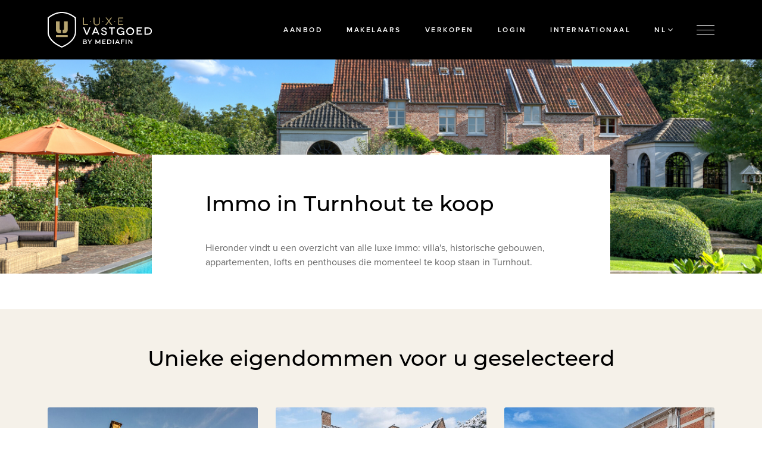

--- FILE ---
content_type: text/html; charset=UTF-8
request_url: https://www.luxevastgoed.be/nl/immo-turnhout-te-koop
body_size: 31745
content:
<!DOCTYPE html><html class="no-js"><head data-template="tpl_meta"><!-- Meta --><meta charset="utf-8"><meta http-equiv="X-UA-Compatible" content="IE=edge,chrome=1"><title>Immo, villa's en appartementen in Turnhout te koop</title><meta name="description" content="Exclusief vastgoed te koop in Turnhout en omgeving. Landhuizen, moderne villa's en landhuizen vindt u bij Luxevastgoed"/><meta name="author" content="Luxevastgoed"/><meta property="article:author" content="Luxevastgoed"/><meta name="dcterms.rights" content="Webatvantage, webatvantage.be"><meta name="viewport" content="width=device-width, initial-scale=1, maximum-scale=1, user-scalable=0"/><meta name="robots" content="all"/><link rel="canonical" href="https://www.luxevastgoed.be/nl/immo-turnhout-te-koop"/><link rel="alternate" hreflang="nl-be"href="https://www.luxevastgoed.be/nl/immo-turnhout-te-koop"/><link rel="alternate" hreflang="fr-be"href="https://www.luxevastgoed.be/fr/bien-immobilier-a-vendre-a-turnhout"/><link rel="alternate" hreflang="en-be"href="https://www.luxevastgoed.be/en/immo-turnhout-for-sale"/><!-- FB verify --><meta name="facebook-domain-verification" content="anmrym7cqgac6bsmtvza2udet66a5f"/><!-- Favicons (Generated with http://realfavicongenerator.net/) --><link rel="apple-touch-icon" sizes="180x180" href="https://www.luxevastgoed.be/assets/img/touch/apple-touch-icon.png"><link rel="icon" type="image/png" href="https://www.luxevastgoed.be/assets/img/touch/favicon-32x32.png" sizes="32x32"><link rel="icon" type="image/png" href="https://www.luxevastgoed.be/assets/img/touch/favicon-16x16.png" sizes="16x16"><link rel="manifest" href="https://www.luxevastgoed.be/assets/img/touch/site.webmanifest"><link rel="mask-icon" href="https://www.luxevastgoed.be/assets/img/touch/safari-pinned-tab.svg" color="#000000"><link rel="shortcut icon" href="https://www.luxevastgoed.be/assets/img/touch/favicon.ico"><meta name="msapplication-TileColor" content="#000000"><meta name="msapplication-config" content="https://www.luxevastgoed.be/assets/img/touch/browserconfig.xml"><meta name="theme-color" content="#000000"><!-- FONTS --><link rel="stylesheet" href="https://use.typekit.net/jyo5iwc.css"><!-- CSS --><link rel="stylesheet" href="https://www.luxevastgoed.be/assets/min/ie.css?v=24681a73ab"><link rel="stylesheet" href="https://www.luxevastgoed.be/assets/min/main.css?v=9988d7d123"><link rel="stylesheet" href="https://www.luxevastgoed.be/assets/min/print.css?v=d41d8cd98f"><!-- HTML5 Shim and Respond.js IE8 support of HTML5 elements and media queries --><!-- WARNING: Respond.js doesn't work if you view the page via file:// --><!--[if lt IE 9]><script src="https://oss.maxcdn.com/html5shiv/3.7.2/html5shiv.min.js"></script><script src="https://oss.maxcdn.com/respond/1.4.2/respond.min.js"></script><![endif]--><!-- Polyfills --><script src="https://www.luxevastgoed.be/assets/min/ga-ec.js?v=c3247975d5" async></script><script src="https://www.luxevastgoed.be/assets/min/polyfill.js?v=24eb685741" async></script><!-- JS Enabled --><script>document.documentElement.className = document.documentElement.className.replace('no-js', 'js');</script><!-- Google Analytics --><!-- Google Tag Manager -->
<script>(function(w,d,s,l,i){w[l]=w[l]||[];w[l].push({'gtm.start':new Date().getTime(),event:'gtm.js'});var f=d.getElementsByTagName(s)[0],j=d.createElement(s),dl=l!='dataLayer'?'&l='+l:'';j.async=true;j.src=
'https://www.googletagmanager.com/gtm.js?id='+i+dl;f.parentNode.insertBefore(j,f);})(window,document,'script','dataLayer','GTM-MPMWGXZ');</script>
<!-- End Google Tag Manager -->

<meta name="facebook-domain-verification" content="q1p5cguov8q4qacellu9useccpb2ii" />

</head>
<body class="touch" data-pageurlid=""data-language="nl"><!-- Google Tag Manager (noscript) --><noscript><iframe src="https://www.googletagmanager.com/ns.html?id=GTM-MPMWGXZ" height="0" width="0" style="display:none;visibility:hidden"></iframe></noscript><!-- End Google Tag Manager (noscript) --><div id="page-container"><div class="d-flex align-items-center justify-content-center" id="c-loader"><svg xmlns="http://www.w3.org/2000/svg" width="127.49px" height="160px" x="0px" y="0px" viewBox="0 0 127.49 160" enable-background="new 0 0 127.49 160"><!-- White gradient --><linearGradient id="loader-gradient-white" gradientUnits="userSpaceOnUse" x1="0" y1="0" x2="100%" y2="100%"><stop offset="0" style="stop-color:#fff" stop-opacity="0"></stop><stop offset="0.5" style="stop-color:#fff"></stop><stop offset="1" style="stop-color:#fff" stop-opacity="0"></stop></linearGradient><!-- White gradient --><linearGradient id="loader-gradient-gold" gradientUnits="userSpaceOnUse" x1="0" y1="0" x2="100%" y2="100%"><stop offset="0" style="stop-color:#B6A46F" stop-opacity="0"></stop><stop offset="0.5" style="stop-color:#B6A46F"></stop><stop offset="1" style="stop-color:#B6A46F" stop-opacity="0"></stop></linearGradient><!-- Paths --><g fill="url(#loader-gradient-white)"><path d="M122.044,92.3c.016.365,1.294,36.583-58.3,61.943-17.369-7.4-40.354-20.437-51.888-40.706-6.8-11.947-6.429-20.9-6.408-21.312V28.052C31.615,7.036,55.483,5.4,62.193,5.4c.766,0,1.238.019,1.547.038l.171-.006Q64.6,5.393,65.3,5.4c6.71,0,30.576,1.638,56.741,22.651V92.126l0,.174Zm5.429-.219V25.493l-.987-.808C98.55,1.78,72.59,0,65.3,0c-.825,0-1.382.022-1.489.038C63.269.011,62.729,0,62.19,0,54.9,0,28.936,1.78,1,24.685l-.987.808V92.014C-.041,93.1-.34,102.953,7,115.973c12.283,21.776,36.559,35.564,54.8,43.312l1.945.715,2.022-.747c18.188-7.729,42.442-21.52,54.718-43.28C127.823,102.966,127.529,93.119,127.473,92.078Z"/></g><g fill="url(#loader-gradient-gold)"><path d="M37.351,111.976h53.36v-8H37.351ZM53,75.539V42.608H37.351V80.267c0,9.3,6.251,15.7,14.938,15.7H58.7V80.614C53.666,80.286,53,79.1,53,75.539m22.054,0V42.608H90.711V80.267c0,9.3-6.248,15.7-14.935,15.7H69.367V80.614c5.029-.328,5.691-1.513,5.691-5.075"/></g></svg></div>
<div id="l-menu" data-overlay data-push="right"><div class="menu-content d-flex align-items-center justify-content-center ml-lg-auto"><nav class="nav flex-column text-center text-lg-left px-4 px-lg-6 px-xl-8 py-2 py-lg-4 py-xl-6"><a class="nav-link" href="https://www.luxevastgoed.be/nl/aanbod"><span class="d-inline-block">Aanbod</span></a><a class="nav-link" href="https://www.luxevastgoed.be/nl/makelaars"><span class="d-inline-block">Makelaars</span></a><a class="nav-link" href="https://www.luxevastgoed.be/nl/uw-woning-verkopen"><span class="d-inline-block">Verkopen</span></a><a class="nav-link" href="https://www.luxevastgoed.be/nl/projecten"><span class="d-inline-block">Nieuwbouwprojecten</span></a><a class="nav-link" href="https://www.luxevastgoed.be/nl/publicaties"><span class="d-inline-block">Publicaties</span></a><a class="nav-link" href="https://www.luxevastgoed.be/nl/login"><span class="d-inline-block">Login</span></a><a class="nav-link" href="https://www.luxevastgoed.be/nl/adverteren"><span class="d-inline-block">Adverteren</span></a><a class="nav-link" href="https://www.luxevastgoed.be/nl/contact"><span class="d-inline-block">Contact</span></a></nav><button class="btn btn-close-overlay btn-close-menu border-dark d-flex align-items-center justify-content-center p-0 mt-2 mt-lg-4 mr-2 mr-lg-4" data-toggle-overlay="l-menu"><svg class="icon shape-close fill-white"><use xmlns:xlink="http://www.w3.org/1999/xlink" xlink:href="https://www.luxevastgoed.be/assets/img/svg-defs.svg?v=e3a0be9b20#shape-close"></use></svg>
</button></div><div class="overlay-backdrop" data-toggle-overlay="l-menu"></div></div>
<!--[if lte IE 10]><div class="alert alert-warning alert-dismissible browsehappy" role="alert">U gebruikt een <strong>verouderde</strong> browser.<a target="_blank" href="http://browsehappy.com/">Upgrade uw browser</a> om uw ervaring te verbeteren.<button type="button" class="close" data-dismiss="alert"><span aria-hidden="true">&times;</span><span class="sr-only">Close</span></button></div><![endif]--><nav class="navbar px-0 py-lg-2 navbar-dark bg-black" id="header"><div class="container-fluid navbar-expand-lg"><a class="navbar-brand" href="https://www.luxevastgoed.be/nl/home"><img src="https://www.luxevastgoed.be/assets/img/svg/logo_nl.svg" alt="Luxevastgoed"></a><div class="collapse navbar-collapse" aria-expanded="false"><nav class="navbar-nav ml-auto text-white"><a class="nav-link" href="https://www.luxevastgoed.be/nl/aanbod">Aanbod</a><a class="nav-link" href="https://www.luxevastgoed.be/nl/makelaars">Makelaars</a><a class="nav-link" href="https://www.luxevastgoed.be/nl/uw-woning-verkopen">Verkopen</a><a class="nav-link" href="https://www.luxevastgoed.be/nl/login">Login</a></nav></div><ul class="navbar-nav ml-auto flex-row ml-lg-0 mr-n1 mr-lg-0"><li class="nav-item"><button class="nav-link nav-link-btn border-0" type="button" data-toggle-overlay="l-language" data-track='{"el": "country-selector"}'><span class="d-none d-sm-inline">Internationaal</span><svg class="icon shape-globe fill-white d-sm-none"><use xmlns:xlink="http://www.w3.org/1999/xlink" xlink:href="https://www.luxevastgoed.be/assets/img/svg-defs.svg?v=e3a0be9b20#shape-globe"></use></svg>
</button></li><li class="nav-item"><div class="dropdown dropdown-languages"><button class="nav-link nav-link-btn border-0" type="button" data-toggle="dropdown" aria-haspopup="true" aria-expanded="false" data-display="static">NL<svg class="icon shape-chevron fill-white"><use xmlns:xlink="http://www.w3.org/1999/xlink" xlink:href="https://www.luxevastgoed.be/assets/img/svg-defs.svg?v=e3a0be9b20#shape-chevron"></use></svg>
</button><div class="dropdown-menu dropdown-menu-languages bg-dark border-0" data-propagation><ul class="list-unstyled mb-0"><li class="nav-item active"><a class="nav-link" href="https://www.luxevastgoed.be/nl/immo-turnhout-te-koop">nl</a></li><li class="nav-item"><a class="nav-link" href="https://www.luxevastgoed.be/fr/bien-immobilier-a-vendre-a-turnhout">fr</a></li><li class="nav-item"><a class="nav-link" href="https://www.luxevastgoed.be/en/immo-turnhout-for-sale">en</a></li></ul></div></div></li></ul><button class="navbar-toggler d-flex flex-column border-0" type="button" data-toggle-overlay="l-menu"><span class="icon-bar"></span><span class="icon-bar"></span><span class="icon-bar"></span></button></div></nav>
<main data-page="seo" role="main"><div class="container-fluid l-banner-text px-0 in-viewport"><div class="embed-responsive embed-responsive-21by9 u-mh-50"><div class="embed-responsive-item bg-responsive a-zoom-out" style="background-image: url(https://www.luxevastgoed.be/Cached/81032/piece/330x768/engelvolkersoverwijs74westerlo-6.jpg);"data-md="https://www.luxevastgoed.be/Cached/81032/piece/330x768/engelvolkersoverwijs74westerlo-6.jpg"data-xxl="https://www.luxevastgoed.be/Cached/81032/piece/515x1200/engelvolkersoverwijs74westerlo-6.jpg"data-xxxl="https://www.luxevastgoed.be/Cached/81032/piece/858x2000/engelvolkersoverwijs74westerlo-6.jpg"></div></div><div class="u-mw-8"><div class="row justify-content-center"><div class="content-wrapper col-md-9 col-lg-8 col-xl-7 pt-3 pt-md-6 px-4 px-md-7 px-xl-9 bg-white"><h1 class="h2 mb-0" data-section>Immo in Turnhout te koop</h1><div class="cms-text mt-2 mt-lg-4" data-section><p><span>Hieronder vindt u een overzicht van alle luxe immo: villa's, historische gebouwen, appartementen, lofts en penthouses die momenteel te koop staan in Turnhout.&nbsp;</span></p></div></div></div></div></div><div class="bg-secondary py-3 py-md-4 py-lg-5 py-xl-6 mt-3 mt-md-4 mt-lg-5 mt-xl-6"><div class="container-fluid"><h2 class="u-mw-5 text-center mb-0" data-section>Unieke eigendommen voor u geselecteerd</h2><div class="u-mw-7"><div class="row b-row-products"><div class="col-12 col-sm-6 col-lg-4 mt-3 mt-sm-4 mt-lg-6" data-section><a class="c-property d-block" href="https://www.luxevastgoed.be/nl/pand/19210366395/stadswoning-in-het-centrum-met-6-slpks-en-een-grote-tuin" data-id="210366395"><img class="img-fluid w-100" src="https://www.luxevastgoed.be/Cached/2654909/piece/412x618/stadswoning-in-het-centrum-met-6-slpks-en-een-grote-tuin001.jpg" alt="Stadswoning in het centrum met 6 slpks en een grote tuin"><div class="caption bg-white px-1half px-lg-2 pt-1half"><div class="d-flex align-items-end justify-content-between position-relative"><p class="city font-weight-bold text-black mb-0">2300 Turnhout</p></div><div class="meta-wrapper d-flex flex-wrap"><p class="price mb-0 text-gray-600 pr-md-3 pr-xl-4 mr-auto">€&nbsp;825.000</p><p class="meta text-13 d-none d-md-flex align-items-center mb-0"><span class="plot-area text-gray-600">530 m&sup2;</span><span class="views d-inline-flex align-items-center text-gray-600 ml-2"><svg class="icon shape-views fill-gray-600 mr-1"><use xmlns:xlink="http://www.w3.org/1999/xlink" xlink:href="https://www.luxevastgoed.be/assets/img/svg-defs.svg?v=e3a0be9b20#shape-views"></use></svg>
181</span></p></div></div></a>
</div><div class="col-12 col-sm-6 col-lg-4 mt-3 mt-sm-4 mt-lg-6" data-section><a class="c-property d-block" href="https://www.luxevastgoed.be/nl/pand/19410466625/riante-villa-met-5-slpk-in-groene-rand-van-turnhout" data-id="410466625"><img class="img-fluid w-100" src="https://www.luxevastgoed.be/Cached/2653113/piece/412x618/riante-villa-met-5-slpk-in-groene-rand-van-turnhout001.jpg" alt="Riante villa met 5 slpk. in groene rand van Turnhout"><div class="caption bg-white px-1half px-lg-2 pt-1half"><div class="d-flex align-items-end justify-content-between position-relative"><p class="city font-weight-bold text-black mb-0">2300 Turnhout</p></div><div class="meta-wrapper d-flex flex-wrap"><p class="price mb-0 text-gray-600 pr-md-3 pr-xl-4 mr-auto">€&nbsp;1.095.000</p><p class="meta text-13 d-none d-md-flex align-items-center mb-0"><span class="plot-area text-gray-600">388 m&sup2;</span><span class="views d-inline-flex align-items-center text-gray-600 ml-2"><svg class="icon shape-views fill-gray-600 mr-1"><use xmlns:xlink="http://www.w3.org/1999/xlink" xlink:href="https://www.luxevastgoed.be/assets/img/svg-defs.svg?v=e3a0be9b20#shape-views"></use></svg>
221</span></p></div></div></a>
</div><div class="col-12 col-sm-6 col-lg-4 mt-3 mt-sm-4 mt-lg-6" data-section><a class="c-property d-block" href="https://www.luxevastgoed.be/nl/pand/19510166926/uniek-herenhuis-in-eclectische-stijl-in-hartje-turnhout" data-id="510166926"><img class="img-fluid w-100" src="https://www.luxevastgoed.be/Cached/2653156/piece/412x618/uniek-herenhuis-in-eclectische-stijl-in-hartje-turnhout001.jpg" alt="Uniek herenhuis in eclectische stijl in hartje Turnhout"><div class="caption bg-white px-1half px-lg-2 pt-1half"><div class="d-flex align-items-end justify-content-between position-relative"><p class="city font-weight-bold text-black mb-0">2300 Turnhout</p></div><div class="meta-wrapper d-flex flex-wrap"><p class="price mb-0 text-gray-600 pr-md-3 pr-xl-4 mr-auto">€&nbsp;725.000</p><p class="meta text-13 d-none d-md-flex align-items-center mb-0"><span class="plot-area text-gray-600">554 m&sup2;</span><span class="views d-inline-flex align-items-center text-gray-600 ml-2"><svg class="icon shape-views fill-gray-600 mr-1"><use xmlns:xlink="http://www.w3.org/1999/xlink" xlink:href="https://www.luxevastgoed.be/assets/img/svg-defs.svg?v=e3a0be9b20#shape-views"></use></svg>
138</span></p></div></div></a>
</div><div class="col-12 col-sm-6 col-lg-4 mt-3 mt-sm-4 mt-lg-6" data-section><a class="c-property d-block" href="https://www.luxevastgoed.be/nl/pand/19510554974/stijlvolle-villa-met-zwembad-en-uitzonderlijk-potentieel" data-id="510554974"><img class="img-fluid w-100" src="https://www.luxevastgoed.be/Cached/2632580/piece/412x618/stijlvolle-villa-met-zwembad-en-uitzonderlijk-potentieel001.jpg" alt="Stijlvolle villa met zwembad en uitzonderlijk potentieel"><div class="caption bg-white px-1half px-lg-2 pt-1half"><div class="d-flex align-items-end justify-content-between position-relative"><p class="city font-weight-bold text-black mb-0">2300 Turnhout</p><img src="https://www.luxevastgoed.be/Cached/657506/piece/80x80/reds.jpg" class="img-fluid flex-shrink-0 logo" alt="Reds" title="Reds" width="80" height="80" loading="lazy"/></div><div class="meta-wrapper d-flex flex-wrap"><p class="price mb-0 text-gray-600 pr-md-3 pr-xl-4 mr-auto">€&nbsp;1.099.000</p><p class="meta text-13 d-none d-md-flex align-items-center mb-0"><span class="plot-area text-gray-600">589 m&sup2;</span><span class="views d-inline-flex align-items-center text-gray-600 ml-2"><svg class="icon shape-views fill-gray-600 mr-1"><use xmlns:xlink="http://www.w3.org/1999/xlink" xlink:href="https://www.luxevastgoed.be/assets/img/svg-defs.svg?v=e3a0be9b20#shape-views"></use></svg>
743</span></p></div></div></a>
</div><div class="col-12 col-sm-6 col-lg-4 mt-3 mt-sm-4 mt-lg-6" data-section><a class="c-property d-block" href="https://www.luxevastgoed.be/nl/pand/19610654620/prachtige-directeurswoning-met-bijgebouw-en-eigen-parking-in-centrum-turnhout" data-id="610654620"><img class="img-fluid w-100" src="https://www.luxevastgoed.be/Cached/2631358/piece/412x618/prachtige-directeurswoning-met-bijgebouw-en-eigen-parking-in-centrum-turnhout001.jpg" alt="Prachtige directeurswoning met bijgebouw en eigen parking in centrum Turnhout"><div class="caption bg-white px-1half px-lg-2 pt-1half"><div class="d-flex align-items-end justify-content-between position-relative"><p class="city font-weight-bold text-black mb-0">2300 Turnhout</p></div><div class="meta-wrapper d-flex flex-wrap"><p class="price mb-0 text-gray-600 pr-md-3 pr-xl-4 mr-auto">€&nbsp;599.000</p><p class="meta text-13 d-none d-md-flex align-items-center mb-0"><span class="plot-area text-gray-600">352 m&sup2;</span><span class="views d-inline-flex align-items-center text-gray-600 ml-2"><svg class="icon shape-views fill-gray-600 mr-1"><use xmlns:xlink="http://www.w3.org/1999/xlink" xlink:href="https://www.luxevastgoed.be/assets/img/svg-defs.svg?v=e3a0be9b20#shape-views"></use></svg>
518</span></p></div></div></a>
</div><div class="col-12 col-sm-6 col-lg-4 mt-3 mt-sm-4 mt-lg-6" data-section><a class="c-property d-block" href="https://www.luxevastgoed.be/nl/pand/19910349543/praktisch-gelegen-perfect-onderhouden-villa-met-zwembad" data-id="910349543"><img class="img-fluid w-100" src="https://www.luxevastgoed.be/Cached/2619523/piece/412x618/praktisch-gelegen-perfect-onderhouden-villa-met-zwembad001.jpg" alt="Praktisch gelegen, perfect onderhouden villa met zwembad"><div class="caption bg-white px-1half px-lg-2 pt-1half"><div class="d-flex align-items-end justify-content-between position-relative"><p class="city font-weight-bold text-black mb-0">2300 Turnhout</p></div><div class="meta-wrapper d-flex flex-wrap"><p class="price mb-0 text-gray-600 pr-md-3 pr-xl-4 mr-auto">€&nbsp;649.000</p><p class="meta text-13 d-none d-md-flex align-items-center mb-0"><span class="plot-area text-gray-600">223 m&sup2;</span><span class="views d-inline-flex align-items-center text-gray-600 ml-2"><svg class="icon shape-views fill-gray-600 mr-1"><use xmlns:xlink="http://www.w3.org/1999/xlink" xlink:href="https://www.luxevastgoed.be/assets/img/svg-defs.svg?v=e3a0be9b20#shape-views"></use></svg>
701</span></p></div></div></a>
</div><div class="col-12 col-sm-6 col-lg-4 mt-3 mt-sm-4 mt-lg-6" data-section><a class="c-property d-block" href="https://www.luxevastgoed.be/nl/pand/19410248593/exclusief-appartement-van-244m-op-de-grote-markt" data-id="410248593"><img class="img-fluid w-100" src="https://www.luxevastgoed.be/Cached/2618275/piece/412x618/exclusief-appartement-van-244m-op-de-grote-markt001.jpg" alt="Exclusief appartement van 244m² op de Grote Markt"><div class="caption bg-white px-1half px-lg-2 pt-1half"><div class="d-flex align-items-end justify-content-between position-relative"><p class="city font-weight-bold text-black mb-0">2300 Turnhout</p></div><div class="meta-wrapper d-flex flex-wrap"><p class="price mb-0 text-gray-600 pr-md-3 pr-xl-4 mr-auto">€&nbsp;560.000</p><p class="meta text-13 d-none d-md-flex align-items-center mb-0"><span class="plot-area text-gray-600">244 m&sup2;</span><span class="views d-inline-flex align-items-center text-gray-600 ml-2"><svg class="icon shape-views fill-gray-600 mr-1"><use xmlns:xlink="http://www.w3.org/1999/xlink" xlink:href="https://www.luxevastgoed.be/assets/img/svg-defs.svg?v=e3a0be9b20#shape-views"></use></svg>
528</span></p></div></div></a>
</div><div class="col-12 col-sm-6 col-lg-4 mt-3 mt-sm-4 mt-lg-6" data-section><a class="c-property d-block" href="https://www.luxevastgoed.be/nl/pand/19210035818/unieke-totaal-gerenoveerde-woning-met-kantoor" data-id="210035818"><img class="img-fluid w-100" src="https://www.luxevastgoed.be/Cached/2582312/piece/412x618/unieke-totaal-gerenoveerde-woning-met-kantoor001.jpg" alt="Unieke, totaal gerenoveerde woning met kantoor"><div class="caption bg-white px-1half px-lg-2 pt-1half"><div class="d-flex align-items-end justify-content-between position-relative"><p class="city font-weight-bold text-black mb-0">2300 Turnhout</p></div><div class="meta-wrapper d-flex flex-wrap"><p class="price mb-0 text-gray-600 pr-md-3 pr-xl-4 mr-auto">€&nbsp;850.000</p><p class="meta text-13 d-none d-md-flex align-items-center mb-0"><span class="plot-area text-gray-600">435 m&sup2;</span><span class="views d-inline-flex align-items-center text-gray-600 ml-2"><svg class="icon shape-views fill-gray-600 mr-1"><use xmlns:xlink="http://www.w3.org/1999/xlink" xlink:href="https://www.luxevastgoed.be/assets/img/svg-defs.svg?v=e3a0be9b20#shape-views"></use></svg>
1.219</span></p></div></div></a>
</div><div class="col-12 col-sm-6 col-lg-4 mt-3 mt-sm-4 mt-lg-6" data-section><a class="c-property d-block" href="https://www.luxevastgoed.be/nl/pand/19410526925/statig-herenhuis-met-6-slks-2-bdks-dubbele-garage" data-id="410526925"><img class="img-fluid w-100" src="https://www.luxevastgoed.be/Cached/2560162/piece/412x618/statig-herenhuis-met-6-slks-2-bdks-dubbele-garage-001.jpg" alt="Statig herenhuis met 6 slks, 2 bdks, dubbele garage "><div class="caption bg-white px-1half px-lg-2 pt-1half"><div class="d-flex align-items-end justify-content-between position-relative"><p class="city font-weight-bold text-black mb-0">2300 Turnhout</p></div><div class="meta-wrapper d-flex flex-wrap"><p class="price mb-0 text-gray-600 pr-md-3 pr-xl-4 mr-auto">€&nbsp;725.000</p><p class="meta text-13 d-none d-md-flex align-items-center mb-0"><span class="plot-area text-gray-600">505 m&sup2;</span><span class="views d-inline-flex align-items-center text-gray-600 ml-2"><svg class="icon shape-views fill-gray-600 mr-1"><use xmlns:xlink="http://www.w3.org/1999/xlink" xlink:href="https://www.luxevastgoed.be/assets/img/svg-defs.svg?v=e3a0be9b20#shape-views"></use></svg>
738</span></p></div></div></a>
</div></div><div class="text-center mt-6" data-section><a class="btn btn-primary" href="https://www.luxevastgoed.be/nl/aanbod/locatie=2300-turnhout+selectie=te koop">Bekijk meer vastgoed</a></div></div></div></div></main>
<footer class="bg-black text-white text-center text-lg-left py-3 py-lg-8" id="footer" aria-label="footer-main" data-template="tpl_footer"><div class="container-fluid"><div class="row"><div class="col-lg-3 col-xl-4 col-xxl-3 d-none d-lg-block"><ul class="list-unstyled mb-0"><li><a href="https://www.luxevastgoed.be/nl/immo-antwerpen">Immo Antwerpen </a></li><li><a href="https://www.luxevastgoed.be/nl/immo-gent">Immo in Gent te koop</a></li><li><a href="https://www.luxevastgoed.be/nl/immo-knokke">Immo te koop in Knokke</a></li><li><a href="https://www.luxevastgoed.be/nl/immo-sint-martens-latem">Immo Sint-Martens-Latem </a></li><li><a href="https://www.luxevastgoed.be/nl/immo-brussel">Immo te koop in Brussel</a></li><li><a href="https://www.luxevastgoed.be/nl/aanbod-te-huur-knokke">Aanbod te huur in Knokke </a></li><li><a href="https://www.luxevastgoed.be/nl/immo-leuven-te-koop">Immo in Leuven te koop</a></li></ul></div><div class="col-lg-3 col-xl-4 col-xxl-3 d-none d-lg-block"><ul class="list-unstyled mb-0"><li><a href="https://www.luxevastgoed.be/nl/exclusieve-appartementen-antwerpen">Exclusieve appartementen te koop in Antwerpen</a></li><li><a href="https://www.luxevastgoed.be/nl/appartement-leuven">Exclusieve appartementen te koop in Leuven</a></li><li><a href="https://www.luxevastgoed.be/nl/appartement-sint-martens-latem">Appartementen te koop in Sint-Martens-Latem</a></li><li><a href="https://www.luxevastgoed.be/nl/appartement-gent">Exclusieve appartementen te koop in Gent</a></li></ul></div><div class="col-12 col-lg-3 col-xl-2 ml-auto"><ul class="list-unstyled mb-0"><li><a href="https://www.luxevastgoed.be/nl/contact">Contact</a></li><li><a href="https://www.luxevastgoed.be/nl/adverteren">Adverteren</a></li><li><a href="https://www.luxevastgoed.be/nl/nieuwsbrief">Nieuwsbrief</a></li><li><a href="https://www.luxevastgoed.be/nl/privacy">Privacybeleid</a></li><li><a href="https://www.luxevastgoed.be/nl/algemene-voorwaarden">Algemene voorwaarden</a></li><li><a href="https://www.luxevastgoed.be/nl/melden-van-illegale-inhoud">Melden van illegale inhoud</a></li></ul><ul class="list-social list-inline d-flex justify-content-center align-items-center justify-content-lg-start mb-0 mt-3 mt-lg-2"><li class="social-facebook"><a href="https://www.facebook.com/luxevastgoed/" target="_blank" rel="noopener noreferrer"><span class="sr-only">Facebook Luxevastgoed</span><svg class="icon shape-social-facebook fill-white"><use xmlns:xlink="http://www.w3.org/1999/xlink" xlink:href="https://www.luxevastgoed.be/assets/img/svg-defs.svg?v=e3a0be9b20#shape-social-facebook"></use></svg>
</a></li><li class="social-instagram ml-1half"><a href="https://www.instagram.com/luxuryleads/" target="_blank" rel="noopener noreferrer"><span class="sr-only">Instagram Luxevastgoed</span><svg class="icon shape-social-instagram fill-white"><use xmlns:xlink="http://www.w3.org/1999/xlink" xlink:href="https://www.luxevastgoed.be/assets/img/svg-defs.svg?v=e3a0be9b20#shape-social-instagram"></use></svg>
</a></li></ul></div></div><div class="footer-meta-wrapper mt-3 mt-lg-8 d-flex flex-column flex-lg-row justify-content-center justify-content-lg-between align-items-lg-center"><div class="copyright d-flex align-items-center justify-content-center justify-content-lg-start mb-2 mb-lg-0"><span class="text-gray-300"">&copy; 2026 Luxevastgoed</span><ul class="d-flex flex-wrap list-unstyled list-dot-separator mb-0 ml-1half pl-1half"><li ><a href="https://www.luxevastgoed.be/nl/sitemap">Sitemap</a></li><li><a href="https://www.luxevastgoed.be/nl/cookies">Cookies</a></li><li><a href="javascript:Didomi.preferences.show()">Voorkeuren aanpassen</a></li></ul></div><div class="go-to-author d-block mt-1 mt-lg-0"><span class="text-white d-block">Partner van</span><div class="d-flex"><a class=d-block href="https://invest.immo.tijd.be/" title="Invest Immo" target="_blank" rel="noopener noreferrer nofollow"><img class="img-fluid" src="https://www.luxevastgoed.be/assets/img/logo_investimmo_white.svg"alt="Invest Immo"></a><a class="d-block" href="https://www.mediafin.be/" title="Mediafin" target="_blank" rel="noopener noreferrer nofollow"><img class="img-fluid" src="https://www.luxevastgoed.be/assets/img/logo_mediafin_bw.svg"alt="Mediafin"></a></div></div></div></div></footer>
<div class="container-fluid c-overlay" id="l-language" data-overlay><button class="btn btn-close-overlay d-flex align-items-center justify-content-center p-0 mt-2 mt-lg-4 mr-2 mr-lg-4" data-toggle-overlay="l-language"><svg class="icon shape-close fill-white"><use xmlns:xlink="http://www.w3.org/1999/xlink" xlink:href="https://www.luxevastgoed.be/assets/img/svg-defs.svg?v=e3a0be9b20#shape-close"></use></svg>
</button><div class="row"><div class="col-md-6 d-none d-md-flex align-items-center justify-content-end pr-md-6 pt-lg-5 pr-xl-6"><div class="visuals-wrapper"><svg id="svg-countries" xmlns="http://www.w3.org/2000/svg" viewBox="0 0 300 300"><defs>
				<style>
					.cls-1 {
						fill: none;
						stroke: #b6a46f;
						stroke-linecap: round;
						stroke-linejoin: round;
						stroke-width: 2px;
					}
				</style>
			</defs><path class="cls-1 active" id="p-be" d="M128.85,203.14a.39.39,0,0,1-.32-.55,3.12,3.12,0,0,0-.29-2.57c-1.1-1.67,1.74-4,1.74-4a9.08,9.08,0,0,1,.81-.57l1.58-4a7.89,7.89,0,0,0-.3-.94,4.2,4.2,0,0,1-.27-1.28c0-2-.87-2.5-2.63-1.74-.58.26-1.24.47-1.69-.07s0-1.24.18-1.72a11.13,11.13,0,0,0,1.34-6.1c-.08-.87,1.58-2.46,1.58-2.46l.71-.69-.44-3.72a3.42,3.42,0,0,1-.69-.61c-.15-.19-.83.05-.83.33a1.48,1.48,0,0,0,.25.77c.27.42.09.68.09.68a1.56,1.56,0,0,1-.76.55,1.18,1.18,0,0,1-.74,0,1.45,1.45,0,0,1-.73-1c-.55-3.72-5.65-7.26-5.65-7.26-.22-.15-.58-.42-.79-.59a1.67,1.67,0,0,0-1.74-.14c-1.76.93-3.89.74-5.66,1.77a1.66,1.66,0,0,1-2-.24c-1.73-1.72-5.64-1.79-5.64-1.79h-1s-3.47.11-3.69,2.67c-.1,1.15-1,1.12-1.57,1.41-.83.42-1.23-.33-1.5-1-.89-2.23-2.09-4.26-1.07-6.95s-3.35-9.55-3.35-9.55a1.58,1.58,0,0,0-.74-.56s-3.26-1-5.22-.19c-.52.21-1.17.65-1.69.08s-.24-1.14.1-1.68,1-1.39-.14-1.88a2.63,2.63,0,0,0-1.91.24,7.27,7.27,0,0,1-.91.38s-8.56,2.69-11.1-1.15c-.18-.28-.44-.65-.4-.93.62-4.14-1-7.8-2.35-11.53a1.77,1.77,0,0,1,.39-2.15,2,2,0,0,0-.38-3.45c-3.36-1.42-5.58-6.85-5.58-6.85-.1-.25-.3-.65-.43-.89,0,0-.71-1.21-1.7-.55-3,2-6.83,1-9.86,3.39a8.41,8.41,0,0,0-2.71,3.37c-1,2.2-2.31,2.77-4,1.11a2.78,2.78,0,0,0-3.08-1,1.69,1.69,0,0,1-2-1.36c-.62-3.17-3.59-4.91-4.65-7.88-.35-1-2.44-1.3-3.86-.84-1.13.36-1.57,0-1.94-1-.68-1.79-1.92-3.37-1.3-5.55a3.44,3.44,0,0,0-.65-3.22c-.64-.74-.16-1.21.27-1.8,1.74-2.41,1.43-4.72-1-6.54a3,3,0,0,1-1.21-2.44,27.27,27.27,0,0,0-.41-3.36c-.79-4.2-.88-4.33,2.92-6.58,4.93-2.92,10.27-5.17,14.86-8.64C48.15,74.62,53.5,71.54,58.53,68a26,26,0,0,1,10.15-4.42c2.27-.44,4.42-1.5,6.67-2.13.8-.23,1.91-1.42,2.5-.2s1.67,2.57.69,3.9c-1.65,2.26-.59,3.82,1,5.37s3,3.86,6,3.18c1.71-.38,2.82-.77,2.19-2.82-.34-1.13-.19-1.46,1.3-2.13C93,67,95.73,69.87,99,70.22a24.08,24.08,0,0,1,3.29.69c1.8.46,3.37,1,3,3.59-.32,2.23,2.36,3.38,4.63,2,.94-.56,1.53-1.37,1.81.42,0,.36.7.52.85.3.94-1.38,2.47-.28,3.54-.89,6.2-3.54,13.26-5.93,17.24-12.53a5.77,5.77,0,0,1,.94-1.25c.7-.67-1.38-2.14.46-2.2,2.24-.08,4.69-1.3,6.71.54a4,4,0,0,0,3.09,1c2-.08,2.44-1,1.31-2.72-4.5-6.66-2.3-6,2.8-8.53a7.55,7.55,0,0,1,1.89-.8c1.83-.32,3.66-.72,3.55,2.3,0,1.38.33,3.14,2.61,2.4.07,0,.17,0,.25.05a9.11,9.11,0,0,0,9-4c.14-.23.36-.62.48-.86,0,0,1.7-3.26,4.42-2,1.65.77,2.31,2,1.68,3.52a6,6,0,0,0-.06,3.17.4.4,0,0,1-.37.52,12.38,12.38,0,0,1-1.25,0c-.6,0-1.53-.69-1.63.45-.08.86.81,1,1.53,1,1.47,0,3-.06,4.43-.07a13.78,13.78,0,0,1,1.82.07c1,.12,1.37,2.12,2.54,1.09,1.88-1.64,4.16-3,5.1-5.44.39-1,.47-3,1.3-2.61a22.71,22.71,0,0,1,2.94,2,2.4,2.4,0,0,1,.58.76s.94,2.25.34,3.34c-1.41,2.58-.12,4.2,1.48,5.88a1.78,1.78,0,0,1,.45.64c.89,2.61,1.6,5.14,5.52,4,1.09-.32,2.65,1.18,1.82,3.16s-.21,2.43,2.09,2.49c3.08.09,5.89-1.69,9.08-.8.94.26,2.3-1,3.46-1.52.82-.4,1.21-2,2.53-.95a32.28,32.28,0,0,1,3.55,3.82,4.22,4.22,0,0,1,.5.85s2,5,5.23,5.62c2.17.45,4.23,1.3,6.6.7,1.2-.3,2.49.58,3.45,1.53.18.17.22.57.4.65,2.67,1,1.24,4.17,1.24,4.17a2.31,2.31,0,0,0-.17.94,1.16,1.16,0,0,0,.31.65,1.61,1.61,0,0,1,.27.41,1.64,1.64,0,0,1,0,.93s-.94,2.91-2.9,3.74a2.19,2.19,0,0,0-1.12,2.84c.8,2.08-1,4.74-1,4.74a2.45,2.45,0,0,1-.71.65s-2.12,1.22.46,2c.8.24.3,1,.08,1.57-1,2.59-4.54,6.06-4.54,6.06a5.09,5.09,0,0,0-.63.76s-2,3-.08,4.9,1.5,6.56,1.5,6.56a.46.46,0,0,0,.44.51s2.51.12,3.5-1.48c.58-.93,1.25-.79,2,.12.94,1.09,3.31,1.13,3.31,1.13a2.59,2.59,0,0,0,.95-.18s2.36-1,3.25,1c.07.16.72.2,1,.07,2-.89,4-.26,6,0,1.39.22,2.68.36,2.26,2.32-.18.84.24,1.06,1,.91,2.55-.47,4.26.47,5.25,2.93.79,2,2.55,5.3,2.55,5.3.13.24.34.63.48.87a.8.8,0,0,0,.87.31,3.43,3.43,0,0,1,2.27.41c.81.43,2.51-.37,2.42.72a4.08,4.08,0,0,1-2.23,3.35c-3.35,1.69-3.56,6.27-.6,8.68.52.42.92.24,1.42.16a11.79,11.79,0,0,1,4.61.51c1.18.29,2.14.77,1.88,2.3-.07.39,0,1.07.26,1.2,3.13,1.7.89,5.61.89,5.61a3.35,3.35,0,0,0-.32.92l.62,3.56a5.63,5.63,0,0,0,.71.67s2.18,1.67,1.23,3.11c-.74,1.12-2.19,1.54-3.92.86-2.15-.85-2.81,2.19-2.81,2.19-.06.26-.18.69-.26,1,0,0-.67,2.08-2.33,2.17-2.22.14-3.18,2.2-4.84,3.2-.48.29-.28,1-.07,1.63.52,1.63-1.07,3.83-1.07,3.83a9,9,0,0,0-.53.83,2.65,2.65,0,0,0-.27,1.95c.43,1.09,0,1.81-1,1.95s-1.27-.6-1.28-1.54c0-2.17-2.13-1.33-2.13-1.33a3.09,3.09,0,0,1-1,.19s-1.91,0-2.3-.84c-1-2-2.24-.55-3.33-.56s-1.19,1-1.19,1.92a2.88,2.88,0,0,1-2.44,3.17c-1.24.29-1.87,2-1.87,2a4,4,0,0,0-.22,1s-.19,2.12-1.79,2.67c-.64.21-.63,1-.25,1.58s0,1.32-.27,1.94c-.81,1.64-3.17,2.76-1.54,5.24.35.54-1,1.36-1,1.36a2,2,0,0,0-.65.69s-2.22,4.41-4.22,6.37c-.67.66.65.86,1.15,1.23a1.7,1.7,0,0,1,.44,1.77,5.56,5.56,0,0,1-.39.9s-1.22,2.18-.83,3.83c.32,1.33,0,2.52,2.15,3.15,2,.59,2.25,3.49,3.07,5.43.43,1,.54,1.51,1.78,1.6,1.52.1,2.16,1.08,1.18,2.53-.89,1.3-1.11,2.37.69,3s1.52,2.27.84,3.41c-.57,1-1.12,1.9-1.6,2.92a5.92,5.92,0,0,0-.37,2.33,1.93,1.93,0,0,1-.24.91l-1.24,2-.88.46s-1.73.91-2.81.09a1.35,1.35,0,0,0-1.94.16,2.13,2.13,0,0,1-.78.55l-2.68.61c-.26-.09-.69-.2-.95-.26a4.24,4.24,0,0,0-4.63,2.81c-.45,1-.86.74-1.47.09-1.22-1.32-3.45-.32-3.45-.32a4.48,4.48,0,0,1-.95.27l-3.11,1.75a1.53,1.53,0,0,1-.92-.13l-1-1.72a3.34,3.34,0,0,1-.34-.91s-.87-4.52-1.46-6.92c-.37-1.5-2.28-2.49-4-3.18-.73-.3-1,0-1.58.35s-1.23,1-1.83.22a1.58,1.58,0,0,1,.08-2c.78-1.05,1-2.09-.09-2.95a26.75,26.75,0,0,0-3.61-2.07,2.52,2.52,0,0,0-.94-.21l-5.13-1.59a2.44,2.44,0,0,1-.72-.64,47.67,47.67,0,0,0-3.28-4.26,3.47,3.47,0,0,0-1.23-.78l-1-.28-4.28-2.75a5.87,5.87,0,0,0-.84-.51s-1.68-.79-2.78-.11a7.63,7.63,0,0,1-2.7.8,6.52,6.52,0,0,1-1,0l-1.38-2.37a7.93,7.93,0,0,1,.07-1,2,2,0,0,0-.18-1.26c-1.62-2.06.11-5.3.11-5.3a2,2,0,0,0,.2-.93s-.27-5.06-3-5.82a2.18,2.18,0,0,1-1.64-3.07c.11-.25.28-.66.38-.91,0,0,1.61-4.13,1.3-6.64a7.64,7.64,0,0,1,.93-3.68c.13-.24.32-.64.42-.89a10.41,10.41,0,0,1,2-3.13,1.07,1.07,0,0,0-.11-1.86,2.31,2.31,0,0,0-.92-.26s-5.53-.07-6.71,2.81c-.46,1.13-1.31,1.46-2.16,2-1.59,1.11-1.75,4.24-1.75,4.24a8.22,8.22,0,0,1-.13,1L161,201.38a2.43,2.43,0,0,1-.82.52l-7.28,3.47c-.23.15-.62.38-.86.5,0,0-3.22,1.57-5.44.89-2.38-.73-6.66-2.1-6.66-2.1a4.57,4.57,0,0,0-1-.16l-3.39.09c-.26.08-.68.23-.93.33,0,0-2.79,1.08-4-1-.3-.5-1.73-.74-1.73-.74"></path><path class="cls-1 d-none" id="p-fr" d="M266,105.67c.07-.93.17-1.68.17-2.43a4.38,4.38,0,0,1,.86-2.69,4,4,0,0,0,.66-1.52A6.49,6.49,0,0,1,271,94.66a3.19,3.19,0,0,0,1.08-1c1-1.47,1.34-3.31,2.57-4.71a1.3,1.3,0,0,0-1-2.11,21.58,21.58,0,0,1-4.48-1.25,8.47,8.47,0,0,0-3.63-.4,2.91,2.91,0,0,1-3-1.1,10.24,10.24,0,0,0-.9-1,3.41,3.41,0,0,0-4.2-1,3.54,3.54,0,0,1-2.78.1,2.2,2.2,0,0,0-1.52-.19c-.64.25-1,.22-1.25-.51a1.12,1.12,0,0,0-.78-.7c-1.52-.44-3.08-1.11-4.42.45-1.22-1.09-1.73-2.57-2.63-3.76-.09-.12-.05-.32-.11-.46-.82-1.86-1.86-3.48-4.17-3.61a8.4,8.4,0,0,1-2.4-.66c-1.46-.53-2.93-.82-4.34.22a1.26,1.26,0,0,1-1.65-.09,3,3,0,0,0-1.42-.6,1.35,1.35,0,0,1-.86-.37c-.87-1-2-.9-3.1-.67a19.12,19.12,0,0,0-2.2.55c-.84.26-1.12.1-1.46-.71a3.36,3.36,0,0,0-1.86-1.91,1.7,1.7,0,0,1-1.1-.86,2.69,2.69,0,0,0-1.69-1.42,8.77,8.77,0,0,1-1-.43,14.06,14.06,0,0,0-4.92-2.07.53.53,0,0,1-.49-.77c.15-.53.3-1.07.44-1.61a1.55,1.55,0,0,0-.71-1.87c-.71-.37-.61-.81-.38-1.37l.56-1.32a3.27,3.27,0,0,0,.19-1.88,1.47,1.47,0,0,0-1-1.25,2.84,2.84,0,0,0-2.75.2,6.45,6.45,0,0,0-2.29,2.71A3,3,0,0,1,203.81,59a3.52,3.52,0,0,1-2.05.41c-1.11-.12-2.24-.17-3.48-.26.27-.33.43-.51.57-.7a1.79,1.79,0,0,0-.21-2.48,2.39,2.39,0,0,0-.46-.38.55.55,0,0,1-.15-.9,4.45,4.45,0,0,0,.33-.51,1.65,1.65,0,0,0-.54-2.56,7.21,7.21,0,0,1-1.41-1.29,3.43,3.43,0,0,0-3.74-1.23c-.35.09-.75.24-1,0A3.51,3.51,0,0,0,189,48.6a.83.83,0,0,1-.12-.64c0-2.14-.73-3-2.84-3.19a1.29,1.29,0,0,1-.89-.29,2.14,2.14,0,0,0-2.63-.41c-.85.32-1.14.13-1.31-.77a7.86,7.86,0,0,1-.11-1.19,2,2,0,0,0-.26-1c-.44-.72-.85-1.45-1.34-2.13-1.67-2.3-4.15-2.6-6.24-.8a1.14,1.14,0,0,1-1.84-.14,16.76,16.76,0,0,0-2.47-2.23c-1-.92-1-1-.41-2.22a1.94,1.94,0,0,0-.38-2.6c-.35-.39-.71-.77-1-1.18-1-1.42-1.09-1.45-2.76-1.08-.32.07-.62.17-.93.24a18.48,18.48,0,0,1-3,.65,27.14,27.14,0,0,0-4.81.88A25.69,25.69,0,0,0,148,33.65a3.73,3.73,0,0,0-2,3.87,14.83,14.83,0,0,1-.1,3.82,5.38,5.38,0,0,0,.13,2.95,1.28,1.28,0,0,1-.08.94A4.13,4.13,0,0,0,146,48.6a1.23,1.23,0,0,1,0,1.15,6.59,6.59,0,0,0-.57,2.43,3.36,3.36,0,0,1-.59,1.8,2.61,2.61,0,0,0-.4.86,6.93,6.93,0,0,1-5.22,4.81c-4.64,1.3-9.21,2.84-13.81,4.28-2.23.7-3.85,2.36-5.79,3.52a1.07,1.07,0,0,0-.32.35,25.78,25.78,0,0,0-1.94,3.58,1.84,1.84,0,0,0,.61,2.35,4.59,4.59,0,0,0,1.55.88l1,.32a2.38,2.38,0,0,1-1.1.69c-1.9,1-4,1.47-6,2.45A1.59,1.59,0,0,1,112,78a10.93,10.93,0,0,0-3.1-.86,55.74,55.74,0,0,1-8.87-1.78c-1.25-.3-2.47-.75-3.7,0-.31.2-.49,0-.66-.29A15.09,15.09,0,0,1,94.63,73a4,4,0,0,1-.15-3.18,2.32,2.32,0,0,0-1.89-3.13,5.45,5.45,0,0,0-4.56.87,1,1,0,0,1-1.1.16,47.57,47.57,0,0,0-5-1.22,2,2,0,0,0-1.07,0,1.87,1.87,0,0,0-1.16,2.57,2.92,2.92,0,0,1,.15,3,2.15,2.15,0,0,0,.46,2.63,5.68,5.68,0,0,1,1.31,2.12,2.87,2.87,0,0,0,1.15,1.49A8.56,8.56,0,0,1,85,80.58a2.26,2.26,0,0,1,.59,2.17,8.73,8.73,0,0,0-.16,1.78,2.3,2.3,0,0,0,.67,2.08c.19.16.41.35.29.6-.53,1.15,0,2.37-.25,3.55a4.17,4.17,0,0,0,.64,3,10.58,10.58,0,0,1,.69,1.39c.33.75.23.94-.58,1.18a9.58,9.58,0,0,1-3,.28c-.4,0-.51-.25-.67-.55a2.17,2.17,0,0,0-2.67-1.26,6,6,0,0,0-3,1.38c-1.29,1.18-2.09,1.11-3.38,0-.09-.08-.16-.18-.26-.26a2.08,2.08,0,0,0-2.73-.34c-1.45.84-2.88,1.7-4.35,2.49-.87.46-1,.48-1.59-.36a7.23,7.23,0,0,1-.57-1.19A3.27,3.27,0,0,0,64,95.31a10.32,10.32,0,0,1-1.85-2.63,2.27,2.27,0,0,0-2.66-1.26c-.22,0-.39.07-.5-.15-.61-1.24-1.64-1.11-2.67-.78a3.89,3.89,0,0,1-1.88.13,10.13,10.13,0,0,0-3.34,0,3.24,3.24,0,0,0-2.58,2.22,2.75,2.75,0,0,0-.21.69c-.09.53-.34.62-.84.44a4.45,4.45,0,0,0-3.27.08c-.57.23-.91.75-1.4,1-.43-.18-.51-.57-.75-.83a2,2,0,0,0-2.39-.52c-1.05.58-2.23.89-3.23,1.57a2,2,0,0,1-1.48.24,6.13,6.13,0,0,0-3.8.72c-1.31.68-2.52,1.52-3.77,2.28a4.65,4.65,0,0,0-2.36,4.87,2.5,2.5,0,0,0,2.52,2.38,7.72,7.72,0,0,0,1.44-.07c.6-.08,1,0,1.05.75a1.93,1.93,0,0,0,1.32,1.7c1,.39,1.48,1.29,2.3,1.84.1.07.2.25.1.38a.62.62,0,0,1-.58.19c-1.8-.1-3.45.61-5.13,1.06a1.43,1.43,0,0,0-.57,2.59A4.32,4.32,0,0,0,30,115.64a2.18,2.18,0,0,1,1.69,1.21c.46.79,1,1.57,1.34,2.4a3.29,3.29,0,0,0,2.47,1.86,1.92,1.92,0,0,0,2.53-1c.34-.56.83-1.06,1.38-1a3.33,3.33,0,0,1,2.52.89,3.41,3.41,0,0,0,3.2,1.23,3,3,0,0,1,1.71.4c2,1,3.94,2.27,6.2,2.78a4.6,4.6,0,0,1,2.12,1.28,9.43,9.43,0,0,0,3.13,2,7.89,7.89,0,0,1,2.16,1,5.59,5.59,0,0,0,5.42.92,12.73,12.73,0,0,1,3-.42c.46,0,.63.17.74.58a.71.71,0,0,1-.38,1c-1.08.63-1.17,1-.76,2.17a5.68,5.68,0,0,0,2.5,2.94,3.19,3.19,0,0,1,1.11,1,7.38,7.38,0,0,0,4.21,3.5c1.58.5,1.69.83,1.06,2.35a2.22,2.22,0,0,1-.33.63,6.77,6.77,0,0,0-1.15,2.35,2.78,2.78,0,0,0,.61,3,6.09,6.09,0,0,0,.81.87,9.13,9.13,0,0,1,2.59,3.8,11.47,11.47,0,0,0,2,3.12,3.59,3.59,0,0,0,1.54,1.1,5.32,5.32,0,0,1,1.48.76,5.73,5.73,0,0,0,1.72.84,2.94,2.94,0,0,1,1.64,1.12,3.77,3.77,0,0,0,2.55,1.43,1.59,1.59,0,0,1,1.18.68,1.71,1.71,0,0,0,2,.66c.17-.05.36-.17.51,0-.23.64-.49,1.27-.68,1.92a2.45,2.45,0,0,0,.93,2.85c1,.75,1,1.11.49,2.32-.44-.36-.85-.73-1.29-1.06a3.27,3.27,0,0,0-1.87-.73c-1.55-.06-2.34.86-1.92,2.36a9,9,0,0,0,1.51,3.36,3.5,3.5,0,0,1,.81,2,3.14,3.14,0,0,0,1.75,2.68,20.2,20.2,0,0,1,3.19,2.3,19,19,0,0,1,3.22,3.36,5.84,5.84,0,0,1,1.17,2.6,19.15,19.15,0,0,1-2.43-2.42c-.74-.94-1.5-1.87-2.25-2.8a1.13,1.13,0,0,0-1.27-.44,1,1,0,0,0-.75,1.1,6.93,6.93,0,0,1-.51,2.67,6.74,6.74,0,0,0-.26,2.72,8.7,8.7,0,0,1-.09,3c-.38,1.35-.67,2.71-1,4.08a9.55,9.55,0,0,0-.25,4.62,6.49,6.49,0,0,1-.44,4.29,8.21,8.21,0,0,0-.55,4,13.3,13.3,0,0,1,.06,1.54c0,1.88-.4,3.73-.45,5.6a5.16,5.16,0,0,1-.48,2.2,6.69,6.69,0,0,0-.54,2.9,16.32,16.32,0,0,1-.32,4.62c-.63,2-.7,4.09-1.45,6a8.52,8.52,0,0,0-.3,1.52,5.84,5.84,0,0,1-.43,1.74,1.8,1.8,0,0,0-.2.92c0,1.34-.8,2.39-1.26,3.56a.87.87,0,0,1-.44.38c-.88.37-1.59,1.08-2.61,1.14a1.22,1.22,0,0,0-.89.56,2.68,2.68,0,0,0-.25,2.73,2.2,2.2,0,0,0,2,1.63,1.34,1.34,0,0,1,1.2.61,1.68,1.68,0,0,0,2,.65,2.59,2.59,0,0,1,.82-.12c.68,0,.9.45.6,1.06-.09.17-.23.32-.32.5a4.1,4.1,0,0,0-.16,4,2.41,2.41,0,0,0,3.81.85c.18-.15.31-.39.59-.32a8.07,8.07,0,0,1,2.29.63c1.24.74,2.77.77,3.9,1.74a1.67,1.67,0,0,0,1.15.24c.92,0,1.75.09,2.16,1.09.1.24.4.39.58.6.7.82,1.74,1.25,2.49,2a3,3,0,0,0,3.18.78l2.19-.58a1.11,1.11,0,0,1,.82,0c1.13.52,2.45.77,3,2.11.07.17.26.3.39.45a2.67,2.67,0,0,0,3,.85,6.74,6.74,0,0,0,1.23-.46,2.76,2.76,0,0,1,3,.24,1.5,1.5,0,0,0,1.69.18,1.81,1.81,0,0,1,1.15-.06,10.57,10.57,0,0,0,4.51-.19,2,2,0,0,0,1.69-2.46c-.08-1.14.19-1.4,1.3-1a13.57,13.57,0,0,0,4,.77,1.76,1.76,0,0,1,1.83,1.22,2.15,2.15,0,0,0,2,1.41c.31,0,.63,0,.95,0a2,2,0,0,1,1.87,1c.78,1.27,1.46,1.5,2.91.95a5.53,5.53,0,0,1,2.82-.21c.52.07.8.28.69.86A2.86,2.86,0,0,0,151.1,267a4.61,4.61,0,0,0,2.46,1.12c.83.09,1.11.4,1.27,1.2.29,1.51,1.5,2,2.89,1.3a9.23,9.23,0,0,1,2.2-.92,2.78,2.78,0,0,1,2.6.45,3.69,3.69,0,0,0,1.58.82,16.92,16.92,0,0,0,4.13.57,1.63,1.63,0,0,0,1.54-.7,1.05,1.05,0,0,1,.67-.48,19.61,19.61,0,0,0,2.44-1,5.86,5.86,0,0,1,4.3-.26c1,.37,1.77-.17,2-1.26a2.25,2.25,0,0,0,.07-1.06,6.83,6.83,0,0,0-1.16-2.73,3,3,0,0,1-.49-3.35,5.29,5.29,0,0,0,.45-3,4.24,4.24,0,0,1,.15-1.77,14.75,14.75,0,0,0,.43-3.68,5.85,5.85,0,0,1,4.34-5.89c1.91-.47,3.29-1.77,4.71-2.95a28.35,28.35,0,0,1,4.58-3,7.5,7.5,0,0,0,1.84-1.07c.43-.42.8-.44,1.2,0a2.75,2.75,0,0,0,1.8,1.09c1.59.17,3.11.71,4.7.9a2.3,2.3,0,0,1,1.82,1,2,2,0,0,0,1.64.88,23.64,23.64,0,0,1,2.37.31,2.75,2.75,0,0,0,1.95-.33,1.88,1.88,0,0,1,2.51.26,2.49,2.49,0,0,0,1.72.73,7.2,7.2,0,0,0,2.72-.27,1.14,1.14,0,0,1,1.55.69,6.75,6.75,0,0,1,.24.8,3.15,3.15,0,0,0,2.77,2.44,10.09,10.09,0,0,1,3.18,1,19.62,19.62,0,0,1,3.54,2.21,2.1,2.1,0,0,0,2.22.49,2.72,2.72,0,0,1,2.59.2,2.24,2.24,0,0,0,2.59-.18,1.67,1.67,0,0,1,1.74-.37,2.87,2.87,0,0,0,2.78-.68,3,3,0,0,1,1.12-.67c.76-.25,1.51-.52,2.25-.8a2.69,2.69,0,0,0,1.9-3.47c-.05-.27-.25-.56-.05-.8.86-1,1.3-2.5,3-2.62a2.79,2.79,0,0,0,2.53-2.07,4.36,4.36,0,0,1,.39-.74,1.32,1.32,0,0,1,1.26-.76,2.15,2.15,0,0,0,2.16-1.39,4.54,4.54,0,0,1,2.58-2.19,3.13,3.13,0,0,0,1.55-.89,3.39,3.39,0,0,1,2.67-1.31,1.21,1.21,0,0,0,1-.74,1.49,1.49,0,0,0-.15-1.67c-.68-1.06-.65-1.24.12-2.22.5-.63,1-1.24,1.49-1.87a5,5,0,0,0,1.28-4,4.35,4.35,0,0,1,0-.95,1.66,1.66,0,0,0-1.63-1.84,2.34,2.34,0,0,0-1.49.31,3.91,3.91,0,0,1-4.29-.06A28.9,28.9,0,0,0,254,218c-1.45-.57-2.76-1.23-3.39-2.78a2,2,0,0,0-.33-.49.53.53,0,0,1-.06-.75,1.8,1.8,0,0,0-.23-2.58c-.25-.26-.36-.57,0-.83a2.82,2.82,0,0,0,.89-2.82.81.81,0,0,1,.55-.92,2.18,2.18,0,0,0,1.28-2.74,11.86,11.86,0,0,0-1-2.67,1.61,1.61,0,0,0-1.44-.93,9.45,9.45,0,0,0-1.19,0c-1.12.06-1.5-.21-1.73-1.3-.12-.63-.22-1.26-.31-1.89a1.82,1.82,0,0,0-.81-1.4c-.29-.19-.72-.37-.58-.79s.55-.41.9-.48a2.48,2.48,0,0,1,.72,0,3.34,3.34,0,0,0,2.85-.94,6.41,6.41,0,0,1,2.25-1.3,2.78,2.78,0,0,0,2.18-3.13,8,8,0,0,1,.46-2.81c.53-1.42.13-2.21-1.3-2.67a2.6,2.6,0,0,1-1.88-2.1c-.15-.7-.34-1.39-.55-2.08a2.26,2.26,0,0,0-1.76-1.62,4.59,4.59,0,0,0-.82-.17c-.41,0-.57-.24-.47-.64.32-1.19.56-2.45,2.14-2.62a1.4,1.4,0,0,0,.35-.1,2.31,2.31,0,0,0,1.56-2.65,7.81,7.81,0,0,0-1.64-3.8,16.93,16.93,0,0,1-1.67-2.24,2.63,2.63,0,0,1-.35-2.56,2.51,2.51,0,0,0-.23-2.3,1.92,1.92,0,0,1-.31-1.43,2.23,2.23,0,0,0-1.06-2.47,3.11,3.11,0,0,0-2.29-.49,12.84,12.84,0,0,1-3.21.23,2,2,0,0,0-1.36.35c-1.17,1-2.69,1.29-4,2-.37-.4-.68-.77-1-1.09a.7.7,0,0,1-.06-1.13c.24-.27.48-.54.69-.83a1.47,1.47,0,0,0,.34-1.45c-.34-.74.05-1.14.56-1.49a9.09,9.09,0,0,1,1.33-.81,18,18,0,0,0,3.17-2.52,1.15,1.15,0,0,0,.44-.83,26.45,26.45,0,0,0,.23-3.55c0-.53.11-.69.5-.88.79-.38,1.58-.77,2.34-1.21s1.49-.92,1.57-1.84a1.94,1.94,0,0,1,1-1.5,10.72,10.72,0,0,0,2.51-2c.87-1.23,1.43-2.64,2.32-3.89.73-1,.21-2-1-2.39-.25-.08-.56,0-.76-.25.53-1.6,1.89-2,3.06-.87a2.16,2.16,0,0,0,1.61.67c1,0,2.07-.05,3.11-.11a2,2,0,0,0,1.35-.68c.86-.94,1.74-1.85,2.62-2.78,1.05-1.1,1.13-2,.18-3.14a1.26,1.26,0,0,1-.34-1.31c.67-2.17.82-4.47,1.58-6.62a3.23,3.23,0,0,0-.41-3.17,1.31,1.31,0,0,1,.15-1.85A4.31,4.31,0,0,0,264,110c.41-1,.83-2,1.17-3C265.44,106.3,265.2,107,266,105.67ZM93.06,171.79a.61.61,0,0,1-.21-.24c0-.09,0-.14.11-.14a2.35,2.35,0,0,1,.19.25C93.2,171.74,93.13,171.83,93.06,171.79Zm83.27,80c-.08,0-.12,0-.11-.12a.91.91,0,0,1,.05-.33s.09,0,.08.12S176.34,251.66,176.33,251.77Z"></path><path class="cls-1 d-none" id="p-nl" d="M234.63,1.89a9.35,9.35,0,0,1-.94,1.4,1.05,1.05,0,0,1-.88.26.93.93,0,0,1-.49-.75,1.18,1.18,0,0,1,.55-.87,7,7,0,0,1,1.76,0m-118,118.65a12.6,12.6,0,0,1-4.79-3.06,4,4,0,0,0-3.19-1c-3.53,0-3.52,0-2.24-3.22a2.5,2.5,0,0,0,.28-1c-.13-2.33,1-4.39,1.37-6.59.34-1.92.41-3.9.58-5.85a6.84,6.84,0,0,1,.17-2,11.9,11.9,0,0,0,.53-4.1,30.15,30.15,0,0,1,.48-3.24c.21-1.37.35-2.76.66-4.12a21.93,21.93,0,0,1,1.27-4.25,35.48,35.48,0,0,0,3.32-15.06,3.31,3.31,0,0,1,4.33-3.38,1.42,1.42,0,0,1,1.12,2,7.5,7.5,0,0,1-.42.91,2.3,2.3,0,0,0,.6,3.1,7.1,7.1,0,0,0,5.92,1.64A6.88,6.88,0,0,0,129,69.88a4.08,4.08,0,0,0,.86-1.16c1.34-2.15,3.31-1.86,5.38-1.29a1.32,1.32,0,0,1,.74.82c.82,2.57,2.61,4.57,4,6.78a5.08,5.08,0,0,1,.71,4c-.36,1.87-1.11,3.76-.41,5.67a9.79,9.79,0,0,0,1.61,2.83c.78.93,1.61.81,2.45-.09.2-.21.37-.44.56-.66.87-.93,1.15-.92,2.23-.33a9.33,9.33,0,0,0,2.11.82c1.37.35,1.45.55,1.71,1.91a18.41,18.41,0,0,0,1.18,3.07,26.52,26.52,0,0,1-2.58,1.36,1.48,1.48,0,0,0-1.1,1.34c-.11,2.14-1.82,3.06-3.19,4.2a12.75,12.75,0,0,1-2.1,1.21,1.93,1.93,0,0,1-2.45-.21c-.9-.7-1.85-1.87-3.39-1.2-.41.18-1-.21-1.53-.13a2.21,2.21,0,0,0-1.67,2.64c.6,2,1.37,3.86,2.06,5.78a9.25,9.25,0,0,1,.54,1.64,4.67,4.67,0,0,0,1.25,3,1.59,1.59,0,0,1,.13,1.54,3.68,3.68,0,0,0-1,3.59l-1.4.29c.31,1.72.75,2.21,2.18,2.37.88-1.51,1.75-3,.82-5l.4,0,2.45,3.27c-.17.13-.42.49-.73.54-1.83.28-2.44,1.69-3,3.14-.28.75-.31,1.65-1.54,1.44-.21,0-.57.42-.78.72-.38.55-.65,1.18-1.06,1.71a2.43,2.43,0,0,1-3.13.87c-1-.34-2.14-.49-3.2-.76-.5-.12-1.16-.19-1.43-.53-.82-1-2-1.34-3-2-2.2-1.53-4.78-1.64-7.17-2.43,1.25.46,2.49.92,3.74,1.36.23.08.51,0,.71.13a38.94,38.94,0,0,1,4.76,2.7,5,5,0,0,0,3.1,1.26,3.7,3.7,0,0,1,1.67.36,2,2,0,0,1,.9,1c.57,1.71.79,1.93,2.54,2.08l.9.08c0,.36,0,.66.08,1.15.74-.19,1.39-.3,2-.51a2.46,2.46,0,0,1,3.09.82,5.29,5.29,0,0,0,6.43,2.19c1.8-.53,3.34.21,4.8,1,.54.28.86,1.23,1,1.93s.46,1.28,1.3,1.13a3.77,3.77,0,0,1,3.84,1.67,2.54,2.54,0,0,0,3.18.86c1.85-.65,3.74-1.19,5.58-1.84a3.83,3.83,0,0,0,2.52-3.42,6.29,6.29,0,0,1,2.41-4.41c.89-.72,1.65-1.61,2.48-2.41.16-.17.31-.42.51-.48,2.44-.73,4.46-2.32,6.59-3.57a14.21,14.21,0,0,0,4.16-4.69,16.58,16.58,0,0,0,3.06-8.27,6.42,6.42,0,0,0-2-5.56,1,1,0,0,1-.21-.22,10,10,0,0,0,.65-2,1.38,1.38,0,0,1,1.1-1.34,17.83,17.83,0,0,1,3.51-.62,16.13,16.13,0,0,0,6.3-1.33,2.08,2.08,0,0,0,1.11-1.31c0-.35-.6-.9-1-1.2a1,1,0,0,0-1.73.53,2.88,2.88,0,0,1-2.89,2,70.07,70.07,0,0,0-9.29,1.86,25.28,25.28,0,0,1-7.17.13c-1.74-.12-5.42-4.25-5.44-5.84,0-3.37,0-6.73,0-10.1a2.48,2.48,0,0,1,.53-1.28A14.15,14.15,0,0,0,173.92,80a2.85,2.85,0,0,1,3-1.81c.94,0,.94,0,1.62-.64-.28-.74-.88-.6-1.43-.47-1.74.41-1.77.44-2.58-1-.38-.67-.76-.6-1.26-.2s-1.1.92-1.95.59c-.18-.07-.63.21-.78.45-.89,1.37-2.12,1.13-3.34.72a16.65,16.65,0,0,1-2.33-1.13,3.49,3.49,0,0,0-3.81-.11,2,2,0,0,1-2.43-.21,31.52,31.52,0,0,1-2.9-2.37,1.33,1.33,0,0,1,.17-2.3,7.32,7.32,0,0,1,1.27-.67c1.67-.8,2-1.69,1.21-3.34-.14-.3-.26-.61-.38-.91,1.23-.77,1.52-1.41.94-2.81a6.25,6.25,0,0,1-.38-4.87,2,2,0,0,0-.4-1.44c-.78-1.27-1.67-2.47-2.45-3.73a8.49,8.49,0,0,1-.62-1.62l.42-.25,2,2c.07-.08.17-.18.16-.2a4,4,0,0,1,.15-4.91c1.34-1.89,1.47-4.23,1.65-6.49a9.35,9.35,0,0,1,4.53-7.62,18.38,18.38,0,0,0,5.1-4.38,5.57,5.57,0,0,1,4.3-2.27,6.23,6.23,0,0,0,2.64-1c6.6-4,13.25-7.81,20.91-9.42a20.17,20.17,0,0,1,3.27-.49c2.28-.07,4.57,0,7,0-1.83,2-.43,4.32-.38,6.54,0,.53,1,1,1.75,1.44,0-1-1.26-1.61-.6-3l1.22,1.39.29-1.08.28-.1c.41.75.82,1.5,1,1.88a4,4,0,0,1,1.09-.53,1.88,1.88,0,0,1,1.22.14c1.19.71,2.69.95,3.26,2.59.34,1,1.17.61,1.87,0-1.21.23-1.53-.49-2.09-1.34a4,4,0,0,0-3.15-1.75c-.52,0-1,0-1.66,0,.15-.79.27-1.42.42-2.23-2-.28-3.68-.92-4.08-3.17,1.44-.91,2.11,1.47,3.46.76l-2-1.3.15-.54a25.08,25.08,0,0,1,2.74-.09,6.94,6.94,0,0,1,2.09.5,5.19,5.19,0,0,0,4.82-.5,14.63,14.63,0,0,1,7.33-1.84,22.61,22.61,0,0,0,11.86-3.54,7.4,7.4,0,0,1,5.13-.82,35.2,35.2,0,0,0,4,0c.33,0,.79-.14,1,0,1.33,1.25,3.17,2.14,3.24,4.34A13.34,13.34,0,0,0,256,24.6a7.87,7.87,0,0,0,5.7,2.34c1,0,2,0,3.27,0,0,1.06,0,1.9,0,2.74a2.4,2.4,0,0,0,1.1,2.2c1.68,1.27,3.42,2.26,5.67,2.08,1.28-.1,1.58.31,1.64,1.6.15,3.06,0,6.06-1.46,8.85A1.51,1.51,0,0,0,272,45.6c2,3.87,1.87,8.1,2.18,12.25a1.42,1.42,0,0,1-.3,1c-1,.87-1,2-1.11,3.17a17.42,17.42,0,0,1-.3,2.71,8.25,8.25,0,0,1-1.06,2.62,39.68,39.68,0,0,1-3.15,3.94,3.43,3.43,0,0,0-1,3,5.35,5.35,0,0,1-.81,3.71,6.73,6.73,0,0,0-.92,3.86,61,61,0,0,1,0,6.34c-.2,2.63-.59,5.24-1.05,7.83-.28,1.59-.86,1.78-2.36,1.12a3.15,3.15,0,0,0-3,.11,2.91,2.91,0,0,1-3.82-.44,2.62,2.62,0,0,0-2.91-.66,6.58,6.58,0,0,1-4.25,0c-2.67-.89-3.87.81-4.47,3.09-.12.45,0,1-.1,1.43a3,3,0,0,0,2,3.88,4.36,4.36,0,0,1,1,.85c-1.06,1-3.12-.38-3.3,1.73h-2.12l-.26.2c1.71,1.31,1.54,3,1.29,4.76a1.85,1.85,0,0,0,1.3,2.12c1,.43,1.78,1.13,2.73,1.56a7.57,7.57,0,0,0,2.81.87,10.82,10.82,0,0,1,5.94,1.4,5.38,5.38,0,0,0,2,.61,2.36,2.36,0,0,0,2.49-1.1,3,3,0,0,1,.52-.69c.35-.3.74-.54,1.11-.8.24.38.48.76.7,1.16.42.79.82,1.59,1.24,2.39.07.12.22.21.26.34a4.23,4.23,0,0,0,2.46,2.73,2.08,2.08,0,0,1,.87,1.4,7.86,7.86,0,0,1-1,5.95,14.65,14.65,0,0,0-1.49,2.79,4,4,0,0,0,1,4.64l.61.61a1.64,1.64,0,0,1,.36,2.1c-.47.76-1.23.61-1.95.41-.18-.05-.35-.14-.53-.2-1.4-.5-1.55-.43-2.12,1a14.6,14.6,0,0,1-.71,1.73,4.3,4.3,0,0,1-2.8,2.44,4.47,4.47,0,0,0-3.36,3.74c-.4,2.33-.74,2.65-3.09,2.66-1.15,0-2.31,0-3.46,0s-1.65.32-1.87,1.51a7,7,0,0,0-.09,2c.11,1-.32,1.43-1.19,1.37-1.34-.1-1.75.79-2,1.79-.38,1.27,0,1.86,1.33,2a5.49,5.49,0,0,1,3.13,1.31c1.34,1.17,2.76,2.25,4.05,3.47a3.86,3.86,0,0,1,.86,1.74,1,1,0,0,1-.94,1.3c-1,.08-1.33.65-1.46,1.61-.29,2.06-1.74,3.37-3.29,4.54a1.56,1.56,0,0,1-2.2-.37,1.9,1.9,0,0,0-2.45-.35c-2.86,1.25-5.74,2.45-8.61,3.65-.67.28-1.39.43-2,.76a1.65,1.65,0,0,0-.83.94c-.25,1.22-.53,1.38-1.68.92-1.48-.58-3-1.07-4.5-1.58-.12,0-.27,0-.53.11a8.33,8.33,0,0,0,.18.92,8.27,8.27,0,0,1,.58,1.92,6.3,6.3,0,0,1-.51,1.82,5.18,5.18,0,0,1-1.43-.79,4.49,4.49,0,0,0-3.42-1.78c-.68,0-1.43-.86-2-1.45a1.76,1.76,0,0,0-2.17-.58,4.16,4.16,0,0,1-1.12.26,2.94,2.94,0,0,1-3.46-1.89c-.75-1.75-.83-1.8-2.68-1.46-.69.12-1.37.3-2,.44,1,1.29,1.94,2.45,2.76,3.71s.53,1.42-.85,1.73a4.34,4.34,0,0,1-3.67-.75c-1.19-.82-1.9-.83-2.79.22a5.84,5.84,0,0,1-4.75,1.94c-.41,0-1.14.22-1.18.44-.13.65-.41,1.47.36,2a3.55,3.55,0,0,1,1.67,2.25,2.56,2.56,0,0,1-.51,2.41c-.6.73-1.16,1.49-2,2.56a14.83,14.83,0,0,0,2.23.58,4.26,4.26,0,0,1,3.27,1.54c.4.51.55.9.05,1.5a2.87,2.87,0,0,0,1.26,4.41c1,.33,1.94.57,2.86,1,1.17.51,1.45,1.08,1.12,2.28-1,3.79-.92,3.59,1.89,6.55a19.47,19.47,0,0,1,4.09,5.54c1.41,3.25,2.07,6.58.63,10a10.42,10.42,0,0,0-.43,1.88c1.08.22,1.67.7,1.27,1.79a.8.8,0,0,0,0,.57c1.31,2.53-.82,3.71-2.06,5.23-.47.59-1.21,1-1.48,1.7a19.24,19.24,0,0,1-5.08,7.25c-.22.19-.39.42-.67.72.74,1.11.43,2.15-.14,3.29a4.39,4.39,0,0,0-.13,2.12c.14,1.81,1.16,2.33,2.76,1.42.41-.23.75-.61,1.15-.86a1.7,1.7,0,0,1,2.42.12l-1.06,1.52,1,.58c0,.2.06.4,0,.47a7.67,7.67,0,0,1-1.59,1.58c-.86.49-1.87.72-2.79,1.13a1.76,1.76,0,0,0-.92.76,5.29,5.29,0,0,1-2.76,2.82,7.25,7.25,0,0,0-4,4.13,2.89,2.89,0,0,1-1.86,2.07,1.49,1.49,0,0,1-2-.65,9.37,9.37,0,0,0-1-1.29l-3.34,1.67c.58.95,1.22,2.09,1.94,3.18.87,1.31,1.56,2.6,0,4.08l.32.21a9.78,9.78,0,0,0,2-.48,2.62,2.62,0,0,1,2.2-.25c1.09.42,2.05-.12,3-.5,1.23-.46,1.58-.3,2.22,1-1.95,1.7-1.49,4.2,1,5.28.35.15.71.28,1.06.45,1.26.61,1.58,1.14,1.27,2.53a3.41,3.41,0,0,0,.28,2.75c.23.38-.08,1.18-.34,1.69-.08.17-.88.15-1.2,0-1.08-.59-1.59.21-2.22.76a1.58,1.58,0,0,0-.58,2,1.7,1.7,0,0,1,.18.39c.12.58.21,1.15.32,1.72a20.71,20.71,0,0,1-2.06.26c-.25,0-.51-.21-.76-.33-.68,1.22-.67,1.33.36,1.74,1.3.51,1.76,1.73,2.28,2.82.14.3-.44,1-.83,1.46a1,1,0,0,1-1.53.24c-.31-.24-.59-.5-.91-.71a2,2,0,0,0-2.17-.23,7,7,0,0,1-1.09.36c-1.73.5-1.84.43-2.27-1.36-1,.33-2,.85-3.13.26-.2-.11-.63.13-.93.27-1.6.77-1.9.73-3.09-.59a13.2,13.2,0,0,1-.92-1.42c-.59.75-.9,1.08-1.15,1.46-1,1.54-1,1.54-2.54.73l-1.65.91-.29-.22c.14-.57.33-1.14.42-1.72s.14-1.39.2-2.09c.1-1.18-.63-1.79-1.5-2.42a8.62,8.62,0,0,1-1.87-1.94,3.28,3.28,0,0,1-.07-3.43,1.3,1.3,0,0,1,.83-.68,2.16,2.16,0,0,0,2-2c.19-.92.57-1.54,1.69-1.59,1-.05,1.39-.88,1.75-1.71.43-1,.93-2.05,1.46-3.19l-2.78-.86c.41-.77.69-1.41,1.07-2,.6-.93,1.3-1.79,1.91-2.71a1.6,1.6,0,0,0-.08-2.21,1.92,1.92,0,0,1,.71-3,2.06,2.06,0,0,0,1.45-2.46,1.42,1.42,0,0,1,.8-1.67c.73-.32.78-.81.36-1.51-.82-1.32-.78-1.34.34-2.39a9.88,9.88,0,0,0,.92-.91c.62-.77.53-1.46-.24-2.3-.64-.69-1.21-.29-1.78.09-1.48,1-1.62,1-2.23-.76a1.63,1.63,0,0,0-1.95-1.23,30.51,30.51,0,0,1-3.17.09,3.22,3.22,0,0,1-3.07-1.51,3.3,3.3,0,0,0-2.31-1.57,13,13,0,0,1-1.94-.54,2.16,2.16,0,0,1-1.62-2.14c.08-2.52-1.43-4.21-3-5.84a2.06,2.06,0,0,0-3-.05,16.41,16.41,0,0,1-3.65,2.47,4.07,4.07,0,0,1-2.73-.21,2.35,2.35,0,0,0-2.65.18c-1,.85-2.28.54-3.47.49-.76,0-1.52,0-2.28,0-.44,0-1.06-.06-1.25-.34s-.08-.9,0-1.35c0-.26.34-.46.44-.73.22-.53.69-1.37.5-1.58a4.18,4.18,0,0,0-2.07-1.31,16.33,16.33,0,0,0-2.87.08c-1.52,0-2-.39-2.28-1.85a6.07,6.07,0,0,0-1.82-3.35,12.81,12.81,0,0,1-1.21-1.44,2.41,2.41,0,0,1-.2-3.17c1.19-1.7.34-3.54.27-5.32a2,2,0,0,0-.17-.68c-1.07-.49-1.93-.92-2.82-1.27-.35-.13-.91-.25-1.15-.07-.54.41-1.27,1-1.34,1.53-.36,2.81-2.09,4.67-4.1,6.39-1.21,1-1.75,1-2.76-.12a2.6,2.6,0,0,0-2.52-1,41.41,41.41,0,0,1-4.86.09,1.49,1.49,0,0,1-.93-.33,4.28,4.28,0,0,1-.6-1,3.1,3.1,0,0,1,1.09-.43,6.59,6.59,0,0,1,1.53.38c.79.21,1.27,0,1.44-.88a7.81,7.81,0,0,1,.7-2,3.23,3.23,0,0,0-3-4.78,5.79,5.79,0,0,0-3.8,1.08,42.6,42.6,0,0,0-4.12,4.46s0,.09,0,.13c-1,2.65-1,2.7-3.68,1.62-1.44-.59-2.67-.81-4,.3-.84.71-1.62.32-1.67-.76a6.05,6.05,0,0,1,.41-2.21,17.64,17.64,0,0,1,1.08-2.18,3.52,3.52,0,0,0-3.09-.87c-2.73.83-5.42,1.85-8.3,2.86a3,3,0,0,1,.56,3.39,2.58,2.58,0,0,0,.34,1.85A13.78,13.78,0,0,0,94,230.25c1,1.23.82,2.12-.45,3-2,1.36-3.45,1.11-4.84-.95a2,2,0,0,0-2.06-1,13.76,13.76,0,0,1-1.44,0,3.06,3.06,0,0,1-3.38-2.1,2.87,2.87,0,0,0-.31-.54c-.83-.12-1.57-.27-2.31-.33a1.76,1.76,0,0,0-1,.23c-.78.58-1.51,1.24-2.58,1.06A7.78,7.78,0,0,1,71.41,228c-.56-.52-1.07-1.11-1.67-1.58-1.51-1.18-3-2.31-4.58-3.42-.67-.48-2.25-.06-2.93.94a20.35,20.35,0,0,0-1.58,3.21,5.16,5.16,0,0,0-.28,1.11,1.07,1.07,0,0,1-1.33,1,5.14,5.14,0,0,0-3.45.75,1.58,1.58,0,0,1-1.33,0,14.75,14.75,0,0,1-2.89-1.84,2.41,2.41,0,0,0-1.76-.76,1.55,1.55,0,0,1-1.79-1.47,2.41,2.41,0,0,0-1.52-2c-.78-.36-1.39-.79-.72-1.86l-.27-.1c-.4.26-.8.54-1.22.78-.91.52-1.83,1-2.76,1.52a3.43,3.43,0,0,1-4.31-.86,18.65,18.65,0,0,1-2.75-3.66,6,6,0,0,0-2.52-2.65,15.29,15.29,0,0,1-2.2-1.38c-1.29-.94-1.17-2.43.31-3a20.54,20.54,0,0,0,6.6-4,3.93,3.93,0,0,1,3.88-.87,6.79,6.79,0,0,0,3-.1,10.43,10.43,0,0,1,4-.16,11.66,11.66,0,0,0,3.53-.15c1.56-.23,3.08-.77,4.64-.9,1.95-.16,2.78.6,3.38,2.41a8.4,8.4,0,0,0,.94,1.74c.37.6.37,1.06-.33,1.4a6.69,6.69,0,0,1-1.4.73c-.56.12-1.39.21-1.72-.1-1.33-1.25-2.89-.9-4.38-.82a5.65,5.65,0,0,0-3.82,1.82,7.11,7.11,0,0,0-.77,1.21l-.6-.31a3.61,3.61,0,0,1,0-1.23,1.52,1.52,0,0,0-.51-1.8c-1.09-1-2.2-2-3.28-3-1,.83-1.13,1.79-.37,2.59.36.38.85.65,1.19,1a8.85,8.85,0,0,1,1.44,1.92c.79,1.6,1.92,1.89,3.1.6a4.38,4.38,0,0,1,4-1.63,12.43,12.43,0,0,0,2-.2,3.25,3.25,0,0,1,1.4.08,6,6,0,0,0,3.82.21c1.21-.26,2.3-.41,2.92,1.15.2.51,1.12.89,1.77,1a9.83,9.83,0,0,1,7.36,5.81,14.84,14.84,0,0,0,1.51,2.62,2.9,2.9,0,0,0,3.65,1,5.5,5.5,0,0,1,2.07-.19c1.47.06,3,.39,4.36-.44a2.52,2.52,0,0,1,1.24-.11c1.38,0,1.86-.66,1.24-1.91a3.07,3.07,0,0,0-1-1.2c-1-.64-1.48-1.38-.82-2.57l-1.33-.74a1.72,1.72,0,0,1-.85-2.61c.14-.3.35-.57.5-.87.94-1.8.84-2.28-.91-3.37a2.32,2.32,0,0,1-1.07-2.19c0-1.61-.49-2.26-1.71-2.42a3.75,3.75,0,0,0-1.76.39c-1.32.5-1.63.37-2.07-1a2.13,2.13,0,0,0-.67-.86c-.48-.41-1-.78-.71-1.54A1.88,1.88,0,0,1,75,201.92a3.67,3.67,0,0,1,1.26.25c.94.34,1.89.7,2.81,1.11,3.43,1.54,6.8,1,10-.52a12.3,12.3,0,0,0,2.81-2.43,12,12,0,0,0,1-1.2,3,3,0,0,1,3.85-1c.58.24,1.16.48,1.75.69a5.87,5.87,0,0,0,5-.18,37.42,37.42,0,0,0,3.46-1.76c3.15-2.12,6.56-1.78,10-1.25,1.8.28,3.58.81,5.17.22.39-.7.67-1.23,1-1.79l-1.11-.65,1.51-.78c-.91-1-1.63-.7-2.48-.13,0-.56.06-.92.08-1.29,0,0-.06-.09-.08-.08l-3.71,1.42,1-2.18c-1.85.53-1.87,2.43-3.06,3.17-.43-.63-.43-.63.63-2.68-1.81.89-3,2.89-5.39,3.17.24-.88.41-1.48.58-2.09l-.25-.19c-1.05.84-2.08,1.73-3.17,2.52a23.14,23.14,0,0,1-3.48,2.28,5.89,5.89,0,0,1-5.4-.1,20.8,20.8,0,0,0-4-1.06,9.43,9.43,0,0,1-1.51-.46c-2.82-1.33-5.62-2.71-8.45-4A5,5,0,0,1,82,188.26a2.64,2.64,0,0,0-1.09-1.08c-1.2-.77-2.45-1.45-3.66-2.21a2.69,2.69,0,0,0-1.54-.43,5,5,0,0,1-2.6-.94,2.42,2.42,0,0,0-2.18-.68c-.14,0-.33-.13-.46-.19s-.07-.29,0-.34c1.11-1.47,1.09-1.78-.15-3.3-1.1-1.35-1.15-1.65-.23-3.19a1.5,1.5,0,0,0-.24-2,5.86,5.86,0,0,1-1-5.44c.61-2,2.38-2,4,0a1.15,1.15,0,0,0-.81,1.63c.08.26-.22.61-.25.93s0,.78.16.87a1.78,1.78,0,0,0,1.18.14c.19-.05.34-.52.38-.82s-.14-.44-.22-.66a.85.85,0,0,1,.53-1.27c.64-.22,1.16-.06,1.29.7s.46,1.16,1.39.83c.33-.11,1,.27,1.29.59,1.19,1.18,2.32,2.43,3.47,3.66,0,0,.09,0,.18.07.13-.2.25-.41.46-.75a7.64,7.64,0,0,0,5.53,2c-1.69-.94-3.34-1.76-4.87-2.76s-3-2.26-4.5-3.37-3-2.12-4.59-3.28a18.36,18.36,0,0,0,2.9-2c.76-.77,1.15-1.89,1.89-2.7,3.18-3.48,6.41-6.91,9.64-10.34A30.37,30.37,0,0,0,93,144.8q4.4-8.69,8.87-17.32a33.58,33.58,0,0,0,2.57-7.77,5.78,5.78,0,0,1,.42-1.52c.23-.43.63-1,1-1.06a10.93,10.93,0,0,1,3.85-.22,5.76,5.76,0,0,1,2.75,1.68A5.61,5.61,0,0,0,116.61,120.54Zm-55.13,68.6c.63-1,1.29-1.21,2-1.06.23,0,.46.41.54.67s-.34.47-.54.48A17.26,17.26,0,0,1,61.48,189.14ZM225.11,1.61a10.37,10.37,0,0,0,1.46.79c.44.15.94.22.64.78a1.29,1.29,0,0,1-1,.41c-.54,0-1.08-.28-1.62-.28-1.14,0-1.3-.16-.9-1.2a4,4,0,0,1,.27-.5ZM172.39,128.13c-1,0-1.85,0-2.65,0-1.67.07-2.28.81-1.84,2.43a6.26,6.26,0,0,1-2,6.53,6.79,6.79,0,0,1-9,.07c-2.78-2.78-6.39-4.21-9.71-6.1a4.23,4.23,0,0,0-3.38,0c-1,.3-1.93.41-2.65-.46a4.67,4.67,0,0,1-1.25-3.7,1.33,1.33,0,0,1,.44-.73,20.83,20.83,0,0,1,3.23-2.57,34.74,34.74,0,0,0,8.21-6,12.67,12.67,0,0,1,4.66-3.07c.68-.24,1.28-.67,1.95-.94a4.88,4.88,0,0,0,3.06-4.2c.05-.33.16-.65.21-1a1.57,1.57,0,0,1,1.92-1.47,2.71,2.71,0,0,0,2.5-1.08,14.65,14.65,0,0,1,6-3.95,2.18,2.18,0,0,1,2.27.29,6,6,0,0,0,2,.78c2.44.68,4.94,1.18,7.32,2a11.08,11.08,0,0,1,3,2.24,1.38,1.38,0,0,1,.42.89c.14,2.35.29,4.72-.87,6.91-.52,1-1.1,1.92-1.63,2.88a8.74,8.74,0,0,1-6.11,4.81,17.17,17.17,0,0,0-4.14,2C173,125.36,172.05,126.24,172.39,128.13Zm-86,73.79c-1.22-.39-2.47-.7-3.66-1.17-1.86-.74-3.42-2.16-5.51-2.39a1.12,1.12,0,0,1-.75-.59,1.84,1.84,0,0,0-2-1.08c-.24,0-.48,0-.72,0a3.59,3.59,0,0,1-4.16-2.51,5.1,5.1,0,0,0-.85-1.15,3.13,3.13,0,0,1-.63-2.69c.14-.81.36-2-.07-2.42a11.47,11.47,0,0,0-3.39-2c-.28-.13-.88.37-1.29.65s-.64.72-1,.91c-.77.36-1.6.55-2.39.87s-1.32.26-1.7-.64c-.86-2-.63-2.83,1.44-3.68s4-1.54,6.06-2.2a1.76,1.76,0,0,1,2.38,1c.24.56.59,1,1.33.81a1.1,1.1,0,0,1,.75.25c2.23,1.56,4.42,3.15,6.66,4.69a2.3,2.3,0,0,0,1.44.55c1.32-.23,1.73.59,2.42,1.46a21.15,21.15,0,0,0,5.71,5,8.38,8.38,0,0,0,4.66,1.07c.58,0,1.17-.06,1.34.73s-.25,1-.76,1.37a24.17,24.17,0,0,0-2.18,1.87A5,5,0,0,1,86.39,201.92Zm-12.71-1A6.23,6.23,0,0,1,69,205.5c-2.19.61-4.34,1.06-6.05-1.06A2.64,2.64,0,0,1,59.46,203a22.84,22.84,0,0,1-1.06-2.83c-.23-.68-.56-1.07-1.37-.81a1.72,1.72,0,0,1-1.82-.51c-1.08-1-1.63-1-3-.32-.81.43-1.61.88-2.45,1.23a3,3,0,0,1-3.36-.54,2.79,2.79,0,0,1-.35-3.36,5.69,5.69,0,0,1,5-3.5,13,13,0,0,1,3.28.29,7.13,7.13,0,0,0,4.24-.13,1.46,1.46,0,0,1,2,.58c.53.82,1.29.79,2.16.5,2.17-.71,2.6-.5,3.58,1.57a7.63,7.63,0,0,1,.47,1.05,3.67,3.67,0,0,0,2.75,2.49,10.25,10.25,0,0,1,2.26.9A15.07,15.07,0,0,1,73.68,200.94ZM117.24,59.56c.24.94.39,1.52.54,2.08-1.66.8-3.06.22-3.3-1.41a11.21,11.21,0,0,1,2-8.74,52.31,52.31,0,0,0,4.77-7.71,6.14,6.14,0,0,1,1.57-2,1.51,1.51,0,0,1,2.51,1.12,1.89,1.89,0,0,0,.48,1.1,4,4,0,0,1,1.48,4.25c-.51,2.09-1.23,4.13-1.9,6.17a3.58,3.58,0,0,1-2,2.13,6.13,6.13,0,0,0-3.46,3.08,1,1,0,0,1-1.43.51ZM81.56,213c-.4,1.25-.73,2.55-1.24,3.78-.37.87-1.22.5-1.51,0-.87-1.45-2.17-1.35-3.53-1.28-.86.05-1.73,0-2.58.06a2.93,2.93,0,0,1-2.81-1.39c-.54-.73-1-1.54-1.58-2.23s-1.25-1.12-1.84-1.73c-.31-.31-.71-.76-.68-1.12s.52-.72.89-.89a8.4,8.4,0,0,1,1.54-.31,2.7,2.7,0,0,0,2-1.14,1.79,1.79,0,0,1,2.78-.17,2.81,2.81,0,0,0,3.37.68,1.6,1.6,0,0,1,2.12.7c.92,1.39,1.88,2.76,2.8,4.15A3.5,3.5,0,0,1,81.56,213ZM165.05,15c-.36.37-.6.6-.81.86A5.46,5.46,0,0,1,159.33,18a5.61,5.61,0,0,0-4.69,2.05,4.75,4.75,0,0,1-2.08,1.16,15.87,15.87,0,0,1-3.67.64,2.31,2.31,0,0,0-2,1.29c-1.09,1.68-2.6,1.71-3.89.17a1.21,1.21,0,0,1,.05-1.9c.52-.49,1.07-1,1.61-1.44.21-.19.59-.38.61-.58.09-1.52,1.19-1.37,2.19-1.42a3.52,3.52,0,0,1,.72,0c2.78.42,5.24-.65,7.76-1.59,3.5-1.3,7.06-2.46,10.6-3.67.18-.07.38-.19.55-.15.61.14,1.21.33,1.82.51a5.66,5.66,0,0,1-1,1.25C167.06,14.87,166.28,15.85,165.05,15Zm28.85-3.72c-.08.88-.67,1-1.31,1.11-1.62.34-3.26.68-4.85,1.16-2.19.67-4.33,1.25-6.61.46a3.25,3.25,0,0,0-3.23.67,5.43,5.43,0,0,1-4.81.76c-1.42-.31-2-1.5-1.46-3a1.77,1.77,0,0,1,2.74-1.11,7.68,7.68,0,0,0,4,.76c1.58,0,3.17,0,4.75-.11a25.77,25.77,0,0,0,3.32-.69,4.74,4.74,0,0,1,1-.2c1.92,0,3.84,0,5.76,0A3,3,0,0,1,193.9,11.23ZM217.1,6.8c-.29.27-.55.68-.91.81a19.32,19.32,0,0,0-4.49,2.21c-.66.47-1.75.35-2.65.46-.67.07-1.36,0-2,.13a2.26,2.26,0,0,0-1.93,1.53c-.08.22-.49.32-.74.48-.08-.24-.16-.48-.22-.72,0-.09.07-.23,0-.28-.51-.64-.8-1.32-.21-2.06a4.5,4.5,0,0,1,2.89-2c2.38-.32,4.75-.59,7.12-.93.61-.08,1.18-.4,1.79-.52A1,1,0,0,1,217.1,6.8ZM126.2,38.38a8.59,8.59,0,0,1-1.83-.39,1.11,1.11,0,0,1-.57-.85c0-.22.42-.5.7-.65,1.52-.77,3.06-1.5,4.57-2.26a1,1,0,0,0,.47-.52c.39-1.68,1.74-2.48,3-3.28a31.92,31.92,0,0,1,3.94-2,4.42,4.42,0,0,1,2-.12.8.8,0,0,1,.55.55c0,.16-.29.52-.49.55a9,9,0,0,0-3.63,1.95,5.22,5.22,0,0,1-1.88.56c-1.47.32-1.51.38-1.5,1.95a1.65,1.65,0,0,1-.46,1,25.29,25.29,0,0,1-2.76,2.72A7.66,7.66,0,0,1,126.2,38.38ZM43,204.5a6.81,6.81,0,0,1,1.78-.78c.31-.05.71.46,1.07.71-.28.34-.5.88-.83,1A1.7,1.7,0,0,1,43,204.5Zm12.41-13.13c.09-1.11.65-1.55,1.88-1.58.79,0,1,.19,1.05,1.42-.81.68-1.25-.15-1.81-.47ZM24.5,236c1.54-1.41,1.68-2.1.82-3.88-.62-1.27-.52-1.52.59-2.38a4.59,4.59,0,0,1,3.09-1,5.49,5.49,0,0,0,3.26-.89,4.2,4.2,0,0,1,4.76-.14c.65.4,1.38.68,2,1.1a13.48,13.48,0,0,0,5.63,2.37,7,7,0,0,1,2.57,1.46c.43.29.72.8,1.15,1.08.76.47,1.62.8,2.33-.06a1.31,1.31,0,0,1,1.8-.28c.77.38,1.55.76,2.33,1.12a3,3,0,0,0,3.7-.61,4.29,4.29,0,0,1,4-1.68c.67.11,1.06-.32,1.13-1s.13-1.44.25-2.14a1.12,1.12,0,0,1,1.58-1,4.93,4.93,0,0,1,1.71.94,7.17,7.17,0,0,1,1.32,1.71,2.83,2.83,0,0,0,2.53,1.55,5.45,5.45,0,0,1,2.28,1,11.53,11.53,0,0,1,1.53,1.4c-.22-.67-.37-1.14-.52-1.62.67-.49,1-.13,1.35.33a1.37,1.37,0,0,0,2.11.44c-.55-.53-1.86-.48-1.38-1.76a21.77,21.77,0,0,1,2.72-.4c.35,0,.74.4,1.06.67,2.32,2.06,2.31,2.06.27,4.35a41.52,41.52,0,0,1-7.06,6.77,5.43,5.43,0,0,1-3.63,1.06A4.23,4.23,0,0,0,66.11,246a8,8,0,0,1-5.91,2.79,1.18,1.18,0,0,1-.71-.09c-1.32-1-2.83-.81-4.3-.72-1.72.11-2.61-.25-2.95-2.67a.76.76,0,0,1,0-.15c-.21-2.24-.22-2.2-2.52-2.44a6,6,0,0,1-2-.65q-3.27-1.67-6.49-3.44c-.74-.4-1.1-.35-1.77.35a7.84,7.84,0,0,1-3,1.37,5.56,5.56,0,0,1-1.46.12c0,.86,0,1.67,0,2.47a1.63,1.63,0,0,1-1.41,1.73c-2.29.61-6.05-.59-7.36-2.6a13.89,13.89,0,0,1-.92-3.13,13.65,13.65,0,0,0-.81-1.74Z"></path><path class="cls-1 d-none" id="p-es" d="M71.91,236l.19-1,.39-1.83,2.88-1.15.19-1.34h.58l.19,1.15-.1,1.92-2.88,1.44-1,.77Zm47.56-.24.54-.44,1.1.66-.33,1.53ZM158.59,241l1.42-1.42.77,2.27-2,0ZM253,81.92l2,.93-.2,2.06-.93.1-1.34-.31-.41,2.37,1.75,1.54-.1,1.13-.52.21.62,1.54L253,93.24l-5.77,4.94-8.43,4.12L236,103.53l-1.23,1.85-1.13,1.55-15.85,5.25-2,.92-4,4.22,2.47,2.27-1.85,1.64-1.13,2-2.17-.21-7.61,11.12-1.54,1.64-.83,1.86-4.32,7.92-.62,3.81,1,3.19.72,4.11,3.19,3.81,2.88.93.93,1.44-.82,1.95L199,166.41l-.52,1.13-6.58,2.68-1.24,2.67.52,1.65-2.06,1-1.65,6.59-1.13,1.75-.82,1,.2.93.62-.93.62.83.82,1.54-3,1.24-3.71.2-1.13.52-1.65-.41-3.5,1.33-.72,1.44-4.83,4.22-2.16,5.87-2.78,4-2.27,1.14-2.26-2.68-1.34.51-2.88-.2-1,3h-3.7l-.93-1.13-7.15.1-1.88,1-.95-.07-1.24-.65-1.56-.34-.77.49-1.61-.59-2.5.39H130l-2.58.57h-2.55l-2.08,2-2.63,1.93-2.35.36-2.57.1-4,1.95-2.58,4.33s-1.34.1-1.34.51V220l-1.54,1.44-1.85.31-.93-1.13h-1.85l-2.57-2.58-1.86-.31-3.08-4.22-3.91-7.2,1.13-1.75-1.65-2.78-7.3-4.73-4.74-.93-3,.9-2.64-8.75,2.18-4.5.87-.14,1.16-4.06L80,178.43l.87-3.91-2.32.72L74,168.42l1.74-2.32.29-2.32,3.34-3.49,1-1.16.29-2.9-.72-1-1.74-.14v-.87L76.9,153l-1.45-3.2-.29-2.46-4.5-4.65,9,.29,3-9.14-3-1.45.72-2.18,2.32-.14,1.17-2.76-1-2.18,1.16-1.3-.58-1.74-.14-5.52-1.75-4.06,2.18.29.87-2.61,5.66-4.36,3.48-6-3-2.18-2.33.15-.14-4.35s0-1.75-.44-1.75H85.17l-1.3-1.16-1,1-3.48-.29-1.45-.73-.44.73-.29,1.74-3.92,1.31L72,93.68l-1.6.44-.15-1-4.49.29-.59-.72L63,94.41H60.65l-.58-2.47,2.46-2-2-.87V87.59l-6.68,1.59-5.75,4.49-.73-5.84,3-1.72-1-2.3-.46-1.14h1.49l-.92-1-.57-1.38L48.25,79l.58-.8V76.94l-1.49.8-1.38.8-.57-1.6,1.26-3.56H45.39l-1.26-.8v-3H42.52l-.68-3.44,2.29-3.55,1.14-.46,3.79-2.75h2.29l5.16-1.26,1.14-1.38V54.59l5.05-4.24h1.37L64.64,49h1.27v1l2.63-.57,1.49.92h1.15l3.55.91,1.72,2.41,12.84.57,3.55-.69,2.87.46,3.89-2.17,5.28,2.06,16.85,3.9,5.61.22L134.1,56l1.84.46,2.52-1,1.83,1.14,2.07.92,1.94.8,2.07,1,1,.11L149.35,57l1.49.23,1.37-.46,2.3,1.26s2.17,1.27,2.17.92,1.84,1.26,1.84,1.26H161l3.55-.23,3.9-1.14,3,1.83.8.57.92-.45,2.41.68-1.15,4.36,1.15.92,1.26-1.84h.68l.46.92,6,2.29,2.18.23,1,2,1.26.69.81,1.37,1.23-.62,1.54.62,1.44-1.13,3.19,1.13,2,2.68,3.5-1.34,2.16,1.54,1-1.34,1,.42,4-.31.1-3.3,7.41,2.06,1,1.55,3.19-.31,1.44,2.47L224,78l-.52,1.65.62.82,4.53-1.54,3.29,1.23.62-1.34,1,1.34-1.24.62.31,1.65,2.27-.11,1-1.64,4.53.72.93,1.44,1.75-.31,1.54.51-.62-1.75,2.58-.41,1.33-1h2.58L252,81l1-.2Zm-8.7,68.71,9.41-6.91,3.9-.7-.6,3.2.91.5,1.9-.7,2,1.1-1.2,3.61-2.4,4.21-2.11,2.7-2.4-2.6-1.8.1-1.2-2-2.31.2-2-.6-.6-.6-.9-.1Zm22.53-6.41-.1-2.8,3.2-.2,2-.6,1.61,1.7,1.6,2.7-1,1.1-1.8-.5-1.71-1.6-2.4.2Zm-13,14.12.4,1.1-.4.7-.9-.7Zm-26,3.7,3.21-2.2,1.9.2.5,1.7-1.3,1.81-1.7.8v1.3l-2-.2-1-.4-.1-1.8Zm1.81,7V168l.9-1,1,1.7,1.2-.1.3.6-.9.31h-1.7ZM28.51,240.92l-1.8-4.44,1.61-.77,1.22,1.22-.26,2.32Zm-1,7.6L28,249l-.52.58-1,1.15-.33-.58-.9.07-.06-.77h1Zm6.69-4.25.77-.07,1.35.71-.19.84-1.22.38-.71-.64Zm4.51-2.13L40,242l3.48-.64,1.42-1.74,2-.13-1,1.23-3,5.47L40.81,246Zm11.84,5.28,1.61-2.7,3.09-.07L55.22,247v1.48l-1.67.84-1.8-.07-.84-.83Zm14.5-2.07,2.69-1.15.38-1.93,2.69-4.8H72.1l.39,2.5-.58,1.15v.67l-.19,1.06-3.37,2-1.72,1Z"></path><path class="cls-1 d-none" id="p-lu" d="M217.674,151.017a2.647,2.647,0,0,0,4.272-.121c.491-.74,1.083-1.413,1.643-2.1.506-.627,1.018-.63,1.563-.018a23.9,23.9,0,0,0,2.384,2.527,3.255,3.255,0,0,0,1.934.726,2.709,2.709,0,0,1,3.037,1.965,7.764,7.764,0,0,0,.853,1.33,8.491,8.491,0,0,0,1.23-1.413,11.506,11.506,0,0,0,.489-1.71c.256-.712.706-.8,1.293-.312a1.939,1.939,0,0,1,.14,2.932c-.423.456-.748,1-1.153,1.475a3.019,3.019,0,0,1-1.681,1.127c-.734.309-1.581.561-1.679,1.5-.1.968.646,1.46,1.351,1.913,1.146.738,1.151.733.331,1.757-1.105,1.38-1.083,1.945.125,3.26,1.554,1.693.992,3.738-1.2,4.372-1.535.444-2.071,1.338-1.913,3.1.142,1.581.33,3.163.343,4.746a2.781,2.781,0,0,0,1.863,2.654,3.512,3.512,0,0,1,1.11.613c.178.2.078.647.1.984A2.846,2.846,0,0,1,233,182.2c-.231-.13-.293-.567-.42-.871a1.6,1.6,0,0,0-1.78-1.127,1.84,1.84,0,0,0-1.236.791c-.364.759.144,1.38.724,1.885a12.656,12.656,0,0,1,1.324,1.192c.343.4.525.951-.149,1.224-1.786.723-2.869,2.194-3.981,3.636a7.8,7.8,0,0,1-4.721,3.19,2.142,2.142,0,0,0-1.294,1.074,15.353,15.353,0,0,1-4.5,5.315,11.043,11.043,0,0,0-2.415,2.715c-.843,1.368-.129,2.39,1.483,2.377,1.322-.011,1.587.2,1.272,1.482a19.117,19.117,0,0,1-1.447,4.284,18.21,18.21,0,0,0-2.149,5.821,5.261,5.261,0,0,1-2.153,3.446,8.458,8.458,0,0,0-2.661,3.4,2.35,2.35,0,0,1-2.2,1.582c-1.915.055-2.835,1.452-3.636,2.851a2.58,2.58,0,0,0,.095,1.88,17.555,17.555,0,0,0,1.149,1.839,4.986,4.986,0,0,1,.288,1.255c-.446-.065-1.007.018-1.315-.223a2.169,2.169,0,0,0-2.586-.152c-1.718.9-1.867,2.578-.3,3.716.883.641,1.837,1.184,2.727,1.815,1.6,1.131,1.895,2.357.786,3.989a19.74,19.74,0,0,1-2.707,3.153,5.538,5.538,0,0,0-1.676,6.031c.613,2.05,1.209,4.105,1.812,6.158a1.9,1.9,0,0,1,.127.477c.049,2.489.1,4.978.125,7.468.021,2.406,0,4.813,0,7.523a7.531,7.531,0,0,1-1.261-.707,5.7,5.7,0,0,1-1.112-1.261c-.54-.888-1.166-1.129-2-.456-1.231-1.121-1.322-1.14-2.536-.589-1.7-.851-2.134-3.327-4.475-3.351-.461-1.05-.589-1.055-1.649-.481a1.858,1.858,0,0,1-1.229.07,7.167,7.167,0,0,1-1.357-.657c.313-.832.917-1.629.638-2.74l-2.15.887c-.194-.335-.492-.847-.824-1.417a2.279,2.279,0,0,1,.53-.154c.526-.022.8-.324.571-.76a1.014,1.014,0,0,0-.911-.305c-1.213.333-1.714.017-1.415-1.17.525-2.075-.287-2.15-1.889-2.22-.526-.023-1.055,0-1.573,0a2.947,2.947,0,0,0-2.784-1.739.906.906,0,0,1-1.165-.53c-.249-.446-.854-.693-1.464-1.15l-.969,1.571c-1.318,0-2.515-.052-3.7.038-.281.022-.525.522-.786.8l.162.216a7,7,0,0,1-.863.094c-1.379-.013-2.759-.019-4.136-.08a12.642,12.642,0,0,1-1.422-.293c-.438-.071-.885-.093-1.328-.133-.186-.017-.485.043-.541-.048-.576-.951-1.114-.353-1.624.035-.819.623-1.576,1.269-2.759,1.026a.821.821,0,0,0-.994,1.032,9.516,9.516,0,0,0,.96,2.218c.138.259.492.4.747.6l-.128.294c-.256.044-.625.218-.749.111-.688-.6-1.05-.064-1.507.322-.592.5-1.224.956-1.955,1.519V260.4a3.243,3.243,0,0,0-.88.129c-.719.336-1.249.266-1.615-.514a.644.644,0,0,0-.525-.318c-.151.034-.293.316-.348.515a2.766,2.766,0,0,0-.164,1.075,6.2,6.2,0,0,1-.858,4.374c-.161.254-.023.7-.023,1.135-.7.219-1.281.862-2.256.128-.361-.272-1.753.159-2.093.663-.719,1.065-1.506,2.272-.722,3.763a6.256,6.256,0,0,1,.3,1.966,3.563,3.563,0,0,1-3.1-1.071c-.594-.467-1.444-.945-1.061-2,.022-.062-.092-.248-.124-.243-.9.124-1.438-1-2.444-.669a2.814,2.814,0,0,1-1.549-.013,2.315,2.315,0,0,0-2.725,1.28c-.453,1.1-.822,2.237-1.309,3.322-.544,1.212-.718,1.233-1.954.865a13.527,13.527,0,0,0-1.663-.272,4.608,4.608,0,0,1-.074-.864,8.406,8.406,0,0,1,.305-1.181l-4.824,1.136a5.458,5.458,0,0,1-.547-.846,1.042,1.042,0,0,0-1.631-.512c-.769.384-1.516.811-2.282,1.2-.34.174-.7.3-1.052.448-.5-1.072-.424-1.161.616-1.251a1.045,1.045,0,0,0,.65-.518c.137-.243.052-.606.176-.863.308-.637.094-.979-.518-1.217s-1.045-.209-1.159.644a4.321,4.321,0,0,1-1.49-4.6,3.77,3.77,0,0,0-.613-3.423,2.881,2.881,0,0,1-.23-.5.918.918,0,0,1,.1-.223c.286-.307.578-.609.868-.913-.416-.2-.833-.4-1.248-.6a2.745,2.745,0,0,1-1.017-.74l.582-.1c-.106-.006-.186-.014-.265-.015-.63-.008-1.262-.055-1.888-.013A2.089,2.089,0,0,1,109.3,258.2a1.37,1.37,0,0,0-1.565-.868,27.776,27.776,0,0,0-2.788.7,1,1,0,0,1-.562-.027c-.775-.3-1.527-.661-2.311-.93a1.668,1.668,0,0,0-2.112.5,2.736,2.736,0,0,1-3.34.679,3.844,3.844,0,0,0-2.762-.382c-1.393.352-3.307-.735-4.11-2.108-.151-.258-.4-.588-.652-.634-1.036-.194-1.231-.892-1.368-1.786a1.792,1.792,0,0,0-.807-1.178c-2.092-1.055-2.108-1.022-2.338-3.473.616-.255,1.238-.553,1.888-.769s.657-.544.311-1.033c-.248-.351-.471-.719-.7-1.081a7.83,7.83,0,0,1-.837-1.343,7.928,7.928,0,0,1-.238-1.65l-4.5,2.022-.751-1.646c.613-.682,1.215-1.377,1.85-2.04a1.489,1.489,0,0,1,.669-.366c1.14-.3,2.309-.511,3.424-.884,1.072-.359,1.463-1.439,1.093-2.765,1.027-.6,2.08-1.2,3.119-1.823.156-.093.35-.282.358-.436.063-1.171,1.016-1.439,1.833-1.8.539-.236.938-.41.461-1.048-.07-.094-.146-.285-.1-.347.557-.775.161-1.191-.59-1.451a1.888,1.888,0,0,1,.222-.3c.294-.247.892-.6.85-.708a11.146,11.146,0,0,0-1.09-2.014c-.053-.08-.572,0-.727.158a2.658,2.658,0,0,1-3.015.427,1,1,0,0,1-.334-.659c-.281-2.186-.275-2.19,1.623-3.335,1.149-.693,2.3-1.376,3.459-2.06a2.335,2.335,0,0,0,.928-2.659,2.517,2.517,0,0,1,.551-2.9c.238-.276.507-.525.757-.79,1.007-1.066,1.009-1.139.091-2.312,1.019-1.353,1.494-1.515,2.978-1,.985.343,1.427-.479,2.007-.959.492-.407.067-.8-.028-1.262-.3-1.469-1.335-2.961-.159-4.5a.926.926,0,0,0,.047-.663c-.336-1.531-.343-1.53,1.388-1.988l-.871-1.473c-.809.711-1.071-1.508-1.963-.37-.633-.834-.658-.838-1.39-.221-.644-1.237-.718-1.266-1.61-.465-.294-.339-.531-.8-.907-1.009a16.476,16.476,0,0,0-2.408-1.051,2.619,2.619,0,0,1-1.419-3.269c.334-.869.464-1.819.824-2.675a7.023,7.023,0,0,1,1.134-1.66c.947-1.144,1.958-2.235,2.881-3.4a.994.994,0,0,0-.012-.948c-.591-.729-1.279-1.38-2.047-2.18a1.749,1.749,0,0,0-.95-2.071,1.452,1.452,0,0,1-.444-.515,2.221,2.221,0,0,0-2.9-.794c-.9.443-1.767.939-2.67,1.369-.239.114-.663.2-.815.073a4.034,4.034,0,0,0-2.824-.7,1.511,1.511,0,0,1-.477-.14c.075-.544.148-1.025.2-1.508.034-.288.032-.579.067-.866a6.41,6.41,0,0,0,.177-1.475c-.072-.577-.155-1.018.544-1.259.447-.154.737-.488.329-.989-.021-.026-.055-.057-.053-.083.139-1.383.084-2.61-1.854-2.358a8.751,8.751,0,0,1-1.133-2.454c-.156-1.275-.343-2.349-1.717-2.822-.135-.046-.231-.289-.289-.46a14.6,14.6,0,0,0-.892-2.609,8.365,8.365,0,0,1-1.478-2.934c-.033-.23-.386-.436-.622-.613a1.3,1.3,0,0,1-.55-1.584,3.217,3.217,0,0,0-.652-2.064c-.125-.2-.93-.075-1.377.058-.256.077-.417.47-.585.677a6.227,6.227,0,0,0-3.883-.092c-1.946.512-2,.566-2.274-1.425-.241-1.725-.306-3.475-.493-5.21-.028-.257-.292-.492-.46-.728a13.3,13.3,0,0,1-.987-1.411c-.066-.123.194-.516.394-.663a.951.951,0,0,0,.306-1.381c-.517-.947-1.085-1.869-1.548-2.841a1.358,1.358,0,0,1,.036-1.068c.1-.2.551-.238.855-.3.365-.074.828.015,1.078-.183.153-.12.006-.65-.043-.99-.078-.544-.187-1.084-.313-1.791.293.128.4.176.5.217.417.163.836.323,1.253.484.175-.472.544-.978.469-1.406a2.008,2.008,0,0,0-.923-1.2,3.854,3.854,0,0,0-1.5-.134,9.239,9.239,0,0,1,1.23-.939c.25-.132.606-.046.91-.092.362-.054.719-.144,1.078-.218a3.715,3.715,0,0,0-.443-.871,12.07,12.07,0,0,0-1.13-1c.662-.751.8-1.258.042-1.948-.58-.525-.165-1.264.259-1.858,1.905,1.827,2.1,1.862,3.2.581a2.481,2.481,0,0,1,.149.224c.2.386.4.773.6,1.161a8.382,8.382,0,0,1,.646-1.065,2.059,2.059,0,0,1,.68-.436c.274-.142.564-.254.847-.378-.223-.25-.441-.5-.671-.746a.669.669,0,0,1-.253-.4l.9.372c.562-.7.273-1.178-.289-1.681a5.554,5.554,0,0,1-.748-1.05c-.09-.132-.139-.331-.261-.4-1.195-.636-2.437-1.191-3.595-1.886s-2.687-.675-3.563-1.935c-.17-.243-.75-.171-1.108-.322-.277-.116-.644-.315-.709-.55a1.184,1.184,0,0,1,.318-.843,24.112,24.112,0,0,1,2.081-2.455,23.583,23.583,0,0,1,2.413-1.881c.364-.268.767-.483,1.179-.74a2.252,2.252,0,0,1,.055-2.815c.118-.153.069-.446.072-.675.009-.564,0-1.128,0-1.762,1.22.113,1.609-.337,1.461-1.335-.03-.2.269-.445.393-.682.143-.275.4-.584.364-.842-.142-.986-.392-1.955-.582-2.935a1.429,1.429,0,0,1,0-.688c.291-.887.651-1.753.916-2.648a4.869,4.869,0,0,0,.017-1.235,2.2,2.2,0,0,1,.911-.116c1.184.322,2.28.534,2.869-.935.04-.1.215-.142.4-.256.531,1.314,1.756.6,2.664.867.549.16,1.043-.893.826-1.59-.345-1.1-.092-1.5,1.006-1.578.13-.009.3-.008.38-.086,1.214-1.21,3.224-1.108,4.256-2.684.569-.869,1-2.728.466-3.649a.975.975,0,0,0-.763-.429c-.662.085-.907-.23-1.2-.75a6.156,6.156,0,0,0-1.29-1.476,1.559,1.559,0,0,1-.591-1.85,2.935,2.935,0,0,0-.126-2.291c-.348-1.093-.259-1.11.847-1.285a5.284,5.284,0,0,0,1.585-.793,11.236,11.236,0,0,1,1.031-.656c.924-.4,1.885-.7,2.805-1.107.495-.218,1.066-.447.7-1.253-.072-.161.317-.753.548-.788,1.19-.18,1.152-.991.9-1.769-.312-.965-.347-1.6.736-2.162a3.649,3.649,0,0,0,1.343-1.826c.471-1.14-.509-3.275-1.708-3.863-.9-.442-1.4-.949-.854-1.991.128-.246.055-.589.125-.874.1-.41.138-1.049.4-1.171,1.442-.677,2.091-2.353,3.749-2.773,2.539-.643,2.946-1.2,2.417-3.7a5.361,5.361,0,0,1,1.036-4.165,3.5,3.5,0,0,0,.6-1.9,4.824,4.824,0,0,1,2.977-5.1c1.518-.737,2.942-1.687,4.5-2.314a38.179,38.179,0,0,1,4.508-1.262c.729-.194,1.468-.355,2.2-.543.454-.116.669-.329.469-.862a4.966,4.966,0,0,1-.081-3.372,11.141,11.141,0,0,0,.056-3.084,1.448,1.448,0,0,0,.724-.3c.282-.312.649-.889.532-1.161a4.747,4.747,0,0,1-.448-3.539,4.989,4.989,0,0,0,.03-1.62,14.855,14.855,0,0,1,1.254-1.007,1.4,1.4,0,0,1,.741-.14c1.06.014,2.12.077,3.18.078a10.865,10.865,0,0,0,6.977-2.424,3.234,3.234,0,0,1,.419-.231c.313,1.558,1.456,2.759,1.271,4.5a3.153,3.153,0,0,0,2.032,3.153c1.73.825,3.5,1.558,5.272,2.3.714.3,1.2-.157,1.635-.632s.9-.865,1.634-.518c.164.077.618-.057.659-.183.332-1.038,1.086-2.028.473-3.209a.8.8,0,0,1-.1-.383c.018-.434.061-.867.094-1.3a3.707,3.707,0,0,1,1.455.262,2.089,2.089,0,0,0,2.137.319,1.918,1.918,0,0,1,2.033.368c.681.527,1.369,1.046,2.08,1.529.468.318.444.636.209,1.091-1.018,1.974-.92,2.253,1.041,3.283.053.028.087.091.164.172-1.683.753-2.231,2.252-2.532,3.9-.165.908.1,1.341.991,1.279a2.683,2.683,0,0,1,2.468,1.307,4.742,4.742,0,0,0,1.9,1.116c.252.565.089,1.051-.6,1.4a2.7,2.7,0,0,0-1.276,2.787c.183.521.775.9,1.221,1.381a3.538,3.538,0,0,0-.551,1.364c0,.471.443.944.709,1.452-.57.514-1.969.022-2.02,1.253a2.1,2.1,0,0,0,1.808,2.185l-.1.243c-.559-.052-1.116-.117-1.675-.152-.971-.062-1.367.266-1.348,1.246a4.273,4.273,0,0,0,.341,1.629,2.112,2.112,0,0,1-.536,2.838,1.119,1.119,0,0,0-.4.909,1.679,1.679,0,0,0,.836.866c.147.069.558-.308.774-.549a3.393,3.393,0,0,0,.406-.784c.762.54.846.733.326,1.037-.926.542-1.567,1.193-1.382,2.214-.566.077-1.366.087-1.381.2-.113.845-.946,1.662-.276,2.54a1.475,1.475,0,0,0,1.952.573c-.444.923-.011,1.395.558,2.021a9.67,9.67,0,0,1,1.934,3.16,3.844,3.844,0,0,1-.451,2.264c-.536,1.4-.228,2.3,1.141,2.889.091.039.186.069.278.106,1.926.769,2.043,1.875.307,3.286A10.094,10.094,0,0,0,150,80.9c-.183-.094-.479.03-.724.055a2.042,2.042,0,0,0,.126.717,15.956,15.956,0,0,0,1.358,1.985,1.763,1.763,0,0,0,1.017.464,11.144,11.144,0,0,0,1.628.019l-1.024,3.272c.047-.013-.021.03-.068.014-.438-.152-.872-.314-1.308-.473a3.747,3.747,0,0,0-.049,1.081c.184.726.523,1.533,1.414,1.373a1.268,1.268,0,0,1,1.641.979,2.417,2.417,0,0,0,2.259,1.646c.611.063,1.212.23,1.822.351-.8,2.472-2.006,4.8-.362,7.248.182.272.339.711.579.769,1.052.249.983,1.029,1.08,1.831.189,1.556,1.015,1.911,2.214,1.06.623-.443.664-.847.214-1.483a4.682,4.682,0,0,1-.761-1.789,1.672,1.672,0,0,1,.389-1.238,1.4,1.4,0,0,1,1.12-.392c.208.035.412.606.463.958.2,1.373.281,2.764.514,4.129a9.006,9.006,0,0,0,.7,1.784l.3,0a6.936,6.936,0,0,1,.518-1.109,10.51,10.51,0,0,1,.953-1.066,6.667,6.667,0,0,0,.783.894,4.524,4.524,0,0,0,1.229.749,3.273,3.273,0,0,0,1.069.022c-.013.147.006.238-.027.264-.894.718-1.114,1.423-.037,2.194.256.184.385.536.6.784.42.479.9.916.326,1.611-.1.118-.043.386-.017.579.13.958.252,1.87-.939,2.346a1.079,1.079,0,0,0-.349.987,2.422,2.422,0,0,0,1.229.953,2.54,2.54,0,0,1,2.164,2.595,1.066,1.066,0,0,1-.07.276c-1.631.338-1.607.325-.778,1.825a8.218,8.218,0,0,1,.777,1.926,2.963,2.963,0,0,0,2.263,2.241,3.314,3.314,0,0,1,1.271,1.057,17.266,17.266,0,0,1,1.222,1.627c.258.366.474.76.72,1.133.281.426.482,1,.88,1.232a10.74,10.74,0,0,0,2.793,1.2c.509.124,1.141-.252,1.875-.443a3.754,3.754,0,0,0,.38.789c.142.19.447.418.637.384.613-.108.74.16.789.69a3.534,3.534,0,0,0,.348,1.323c.691,1.279,1.415,1.4,2.536.5,1.365-1.093,1.765-.968,1.951.792A7.08,7.08,0,0,0,191.174,138c.356.394.076,1.5-.115,2.219a2.505,2.505,0,0,0,.489,2.749,2.239,2.239,0,0,0,3.651-.831,10.213,10.213,0,0,0,.484-1.819,1.609,1.609,0,0,1,1.479-1.493,17.215,17.215,0,0,1,2.472-.191,2.341,2.341,0,0,1,2.453,1.622,7.6,7.6,0,0,0,1.145,1.715c.194.265.46.478.664.737q2.171,2.762,4.325,5.535a5.3,5.3,0,0,0,3.393,1.88c.65.126,1.3.245,1.96.321.555.065.869.218.944.882.106.937.868,1.246,1.68.754C216.7,151.781,217.149,151.4,217.674,151.017Z"></path><path class="cls-1 d-none" id="p-pl" d="M10.6,51.49c-.23-1.93-.08-.86-1-1.66v1c.64.51.59.6,1,1.34a5.09,5.09,0,0,0-2.66,2.33,10.43,10.43,0,0,0-4-3.67c.06-2.14-.18-2.24,1.33-3,1.49,4.2,13-4,13-4,.33.33.66.67,1,1-.75,1.5-1.88,4-1,5,.74-5.78,7.22-9.53,10.64-10,.19,0,2.18-.4,1.33-1,2.36-1.64,9-1.67,9-1.67-.64-.72,2.12-1.26,2.33-1.33,3.16-1.09,6.58-1.61,9.65-3l1,.33c.79-.58,9.56-3.34,9.65-3,3.56-4.7,10.33-10.88,14-14.66l9-1.33C89,10.88,93,9.29,96.41,6.2c.67-.6,18.64-3.77,22-5,6.13-2.26,12,2.6,12.64,2.34a13,13,0,0,0-1.33,3.33c2.1,1.13,4.73,7.13,5,10-1.3-.34-.4-.32-2-.34l.33.67c1.51.77,2.67,5.66,2.67,5.66,2.46,1.73,13.77,6.64,20,2.66,1.34-.86,3.19.35,4-1,1.27.44.69,0,1.33,1l-6.32,1.34c.53,1.42,1.18,1.62.67,3.33,2.92-.15,3.06,1.08,4.65,2,0-.9,4.93-7.37,7.65-5.33,3.47-2.28,1.16-5.19,5.33-5.33,4.47,1.48,11.56.08,16,2,4.12,1.79,14.2,3.18,20.29,3l15.63,1.67L262,25.85c2.73-5.78,7.34,2.06,9.31,3.33.65-1,.11-.35,1-.67,2.32,3.76,8,3.71,10.31,8,.33,2.22.67,4.44,1,6.66-.31.61-2.51,1.18-1.66,2.34a66.51,66.51,0,0,1,2.66,6.32l-.33,4.67c2.72,7.15,4.11,16.19,6.65,21.31l.66,4.33c.93,1.35,3.14,2.86,3.33,5,0,3.35-1.05,7.3,1.33,9.33-.65,1-.11.35-1,.66l.66,12.32a16.16,16.16,0,0,0-6,5c-1.45.89-4.31,0-7,2h-1c-5.44,4.83-6.18,10.16-9,14.32,1.16.26,1,1.33,1.33,3,3.06-.92,11.71,4.37,13,6-.3,1.9-.31,4,1,4.66-1.56,3.37-2.94,6-1.67,10.32-4.33,2-2,5.79-2,12,2.13.33,2,1.78,3.66,2.33l-.34.67-1,.33c3.2,3.76-1.53,3.94,0,8.33,1.22-.16,2.37-.21,2,1,5,4.8,5.36,16.23,12.64,19-.22.44-.44.89-.67,1.33-1,.94-3.39.56-4.32.67l-.33,2.33c8.19,2.85,2.86,13.65,1.66,17.32-15.73-.07-33.3,32.67-40.58,41.29,1.6,2.29,3.89,6.18,3.33,10.66-.25,2-2.29,3.44-1,5.66s3.81,1.9,5,4.33c-1.07.15.22,2.38-1,3.66l-.66-.67-.67-.33-7-3c-7.69-1.32-10.24-3.71-16.63-6.32,2-4.23-4.57-6.27-6.32-7.66l-1.66,1.66c-.4-3-1.5-1.15-3.66-4-2.1,1.08-8.31,2.64-10.31-.67-2.58,1.15-1.92,2-3,3-.46-1.15-1.33-1.1-3-1.67-.75.81-.4.36-1.66.67V267l.33,1c.65.28,1.56-.33,1,.67l.33.66c-3.52.19-2.11,2.22-4.65,2.33-1.87.46-5.61-4-7.32-5.32-.72.82-3.71,1.06-3.33,2.33-2.17-.45-2.28-1.29-3.66-1.67-.63-.26-3.4.54-4,.67l-.33,2.33c-4.16,0-3.66,1.71-6,1.66,0,2.4-.54,4.9-2,6-.75-1.66-1.67-2.23-4-2.33-2.45,1.86-1.65,1.3-4.33,1.33v-.67l-.33-1.33c1-.17.77-.62,1.66-2-.61-1-.27-3.49-1.33-5.66l-3,1s-5.94-9.95-7.65-10l-2.33,3.66H155c.16,1.77-.62,3.29-1.34,5.66a35.3,35.3,0,0,1-6-.33c-.47,0-.78-3.52-1-5H143.3c1-2.76-2.3-4.41-1.33-7.66-2.44.46-4.44-1.83-5.65-2,.56-4-.82-6.18-1-9h-1c-.73,1.35-.57.75-2,1-.23-2.13-3.91-1.94-5.65-1.34-.41-2.21-1.4-2.43-3-3.33l-1,.67c-1-.63-2.21-2.26-2-3.33l-2-.33L118,237v.33l1.66,1.67-.66-.33s-3.44,2.36-5.66,2.33c-1.68-4.36-4.14-4.69-7-9.33,1.72,0,3.51-1.65,4.65-1.33-.44-1.33-.88-2.66-1.33-4,1.05,0,0-.25,1-.33l-1.33-1v-.67c-2.7,2.53-7.31,2.54-7.65,3.34-1.66-1.14-1.69-.86-3.66-1.34-.44-3.81-10.39-7.42-14-7.66.11.23.22.45.34.67-.59.74,1.56,5.65,2.32,5.33.68,1.25,1.45-.12,2,2.33-.75.46-.24,1.57,0,2.33l-2-1.33-7.65,7h-.66v-.66c-3.59-.44-4.16-6.25-6-8.33-2-2.25-8.48-5.4-8-6.66.26-1.23,3.36-3,5.65-4.33-.49-5.86,1-4.59-5-7-.67.77-1.34,1.55-2,2.33l.33-.67c-.8-.17-.6,0-1.33-1a6.39,6.39,0,0,0-3.66,2.67l-.66-.67c.48-1.41.8-1.64-.33-2.66-1.34-1.2-2.12.06-3-.67-1.47-.47-.87-1.68-1.66-3-3.41,1.13-10-1.47-13.64-2v-1c-.06-1,.4-.24-.33-1-.44-.47-4-7.66-4-7.66-1,.2-.36-.35-1,.67-.9-.74-.63-.24-1-1.67l-2,1c-.22-1.49-2.41-1.3-3-.67l-.66,1.34c1.83.83.92,3.17.66,4.66l-.66,1c-2.59-.35-2.76-1.42-4.66,0v-1.34c4.92-6.23,8.59-20,3.66-27.64-2.72-3.54-4.93-.44-6.65-5.32,3.8-2.29-2.82-10.46-4-11.66v-1c3.71-2.91,2.9-6.58,5-11.32-2.16-3-2.52-4.88-1.33-9.33-1.3-.31-3.06-.31-4-1.33.77-1.48-.84-3.49-1.33-6,2.84-.46,2-5.49,3-9-.16,0-.91-.2-.33-.67-2-1.73-15-12-15-12,1.86-.1.45-4.48,1.33-6.33,8.51-2.56,4.07-11.54,9-14-1.48-2.88-5.77-21.85-6-22l1.33-1c-.32-.49-1.06-.51-.33-.67,0-1-.32-.46.33-1.33,1.71,3.39,6,2.86,6.66,5.66.59.2,1.43,1.28,1.66,3.67h.66c-.51-3-.63-2.32.34-4.33-2.33-.8-2.49-.73-2.33-5l2.33-1,1-6.32h-.33l-.66.33c-.23,1.33-.45,2.66-.67,4l-1-.33c.23-1.19,1-2.58-.66-2C13.77,51.4,12.38,51.41,10.6,51.49Z"></path></svg>
<div class="position-relative"><span class="d-block text-center text-sm-uppercase text-gray-500 a-fade-in-down" id="lang-property-counter"><span class="amount">4.249</span>&nbsp;Woningen</span><span class="d-block text-center text-sm-uppercase text-gray-500 position-absolute a-fade-out-down" id="lang-property-coming-soon">Binnenkort beschikbaar</span></div></div></div><div class="col-md-6 pl-md-4 pl-lg-5 pl-xl-6 text-wrapper d-flex flex-column align-items-center align-items-md-start justify-content-center"><ul class="list-unstyled list-countries text-center text-md-left"><li class="country-link active" data-path="p-be" data-amount="4249"><a href="https://www.luxevastgoed.be/nl/immo-turnhout-te-koop" class="h2 mb-0">België</a></li><li class="country-link" data-path="p-nl" data-amount="527"><a href="https://www.luxevastgoed.nl/nl/home" class="h2 mb-0">Nederland</a></li><li class="country-link" data-path="p-fr" data-amount="135"><a href="https://www.immodeluxe.fr/nl/home" class="h2 mb-0">Frankrijk</a></li><li class="country-link" data-path="p-es" data-amount="479"><a href="https://www.luxury-properties.es/nl/home" class="h2 mb-0">Spanje</a></li><li class="country-link" data-path="p-lu" data-amount="6"><a href="https://www.immodeluxe.lu/nl/home" class="h2 mb-0">Luxemburg</a></li></ul></div></div></div>
<div id="c-notification-message"></div><a style="display:none" data-template="tpl_urlchanger" data-effect="replaceWith" data-urladdition="" data-back="1" data-lastpageinoverview="1" data-jquery="changeurl"></a><div class="modal fade" id="modalSubscribe" tabindex="-1" aria-labelledby="modalSubscribeLabel" aria-hidden="true"><div class="modal-dialog modal-dialog-centered modal-dialog-scrollable"><div class="modal-content border-0"><div class="modal-body p-md-4"><div class="modal-title font-weight-bold h4 pr-3 my-0" id="modalSubscribeLabel">Elk weekend de nieuwste selectie luxevastgoed in uw mailbox</div><button type="button" class="close" data-dismiss="modal" aria-label="Close"><svg class="icon shape-close fill-dark"><use xmlns:xlink="http://www.w3.org/1999/xlink" xlink:href="https://www.luxevastgoed.be/assets/img/svg-defs.svg?v=e3a0be9b20#shape-close"></use></svg>
</button><div class="cms-text mt-2">U wilt als eerste op de hoogte zijn van nieuwe villa’s en appartementen die te koop of te huur zijn en geen tijd verliezen met de zoektocht naar uw droomwoning? De luxevastgoed-nieuwsbrief brengt u elke zondag een selectie van 10 unieke panden die afgelopen week op de markt kwamen.</div><form class="mt-3" method="post" data-ajax="https://www.luxevastgoed.be/nl/ajax/newsletter.php" data-template="tpl_subscribe_pop_up_form" data-effect="html"><label class="d-block mb-0"><input type="email" class="form-control" placeholder="jan.janssens@gmail.com" name="Email"></label><button class="btn btn-primary w-100 mt-1" type="submit" aria-label="Schrijf in">Inschrijven</button><input type="hidden" name="Token" value="1ac640f15e78359f4838852bbac7f316"><input type="hidden" name="Action" value="AddSubscriber"><input type="hidden" name="Location" value="PopUpForm"></form>
</div></div></div></div>
<script async src="https://pagead2.googlesyndication.com/tag/js/gpt.js"></script><script src="https://www.luxevastgoed.be/assets/min/app.js?v=88f5a5c353"></script>		<script type="text/javascript">window.gdprAppliesGlobally = true;
			(function () {
				function n(e) {
					if (!window.frames[e]) {
						if (document.body && document.body.firstChild) {
							var t           = document.body;
							var r           = document.createElement("iframe");
							r.style.display = "none";
							r.name          = e;
							r.title         = e;
							t.insertBefore(r, t.firstChild)
						} else {
							setTimeout(function () {
								n(e)
							}, 5)
						}
					}
				}

				function e(r, a, o, s, c) {
					function e(e, t, r, n) {
						if (typeof r !== "function") {
							return
						}
						if (!window[a]) {
							window[a] = []
						}
						var i = false;
						if (c) {
							i = c(e, n, r)
						}
						if (!i) {
							window[a].push({command: e, version: t, callback: r, parameter: n})
						}
					}

					e.stub        = true;
					e.stubVersion = 2;

					function t(n) {
						if (!window[r] || window[r].stub !== true) {
							return
						}
						if (!n.data) {
							return
						}
						var i = typeof n.data === "string";
						var e;
						try {
							e = i ? JSON.parse(n.data) : n.data
						} catch (t) {
							return
						}
						if (e[o]) {
							var a = e[o];
							window[r](a.command, a.version, function (e, t) {
								var r = {};
								r[s]  = {returnValue: e, success: t, callId: a.callId};
								if (n.source) {
									n.source.postMessage(i ? JSON.stringify(r) : r, "*")
								}
							}, a.parameter)
						}
					}

					if (typeof window[r] !== "function") {
						window[r] = e;
						if (window.addEventListener) {
							window.addEventListener("message", t, false)
						} else {
							window.attachEvent("onmessage", t)
						}
					}
				}

				e("__uspapi", "__uspapiBuffer", "__uspapiCall", "__uspapiReturn");
				n("__uspapiLocator");
				e("__tcfapi", "__tcfapiBuffer", "__tcfapiCall", "__tcfapiReturn");
				n("__tcfapiLocator");
				(function (e) {
					var t      = document.createElement("link");
					t.rel      = "preconnect";
					t.as       = "script";
					var r      = document.createElement("link");
					r.rel      = "dns-prefetch";
					r.as       = "script";
					var n      = document.createElement("link");
					n.rel      = "preload";
					n.as       = "script";
					var i      = document.createElement("script");
					i.id       = "spcloader";
					i.type     = "text/javascript";
					i["async"] = true;
					i.charset  = "utf-8";
					var a      = "https://sdk.privacy-center.org/" + e + "/loader.js?target=" + document.location.hostname;
					if (window.didomiConfig && window.didomiConfig.user) {
						var o = window.didomiConfig.user;
						var s = o.country;
						var c = o.region;
						if (s) {
							a = a + "&country=" + s;
							if (c) {
								a = a + "&region=" + c
							}
						}
					}
					t.href = "https://sdk.privacy-center.org/";
					r.href = "https://sdk.privacy-center.org/";
					n.href = a;
					i.src  = a;
					var d  = document.getElementsByTagName("script")[0];
					d.parentNode.insertBefore(t, d);
					d.parentNode.insertBefore(r, d);
					d.parentNode.insertBefore(n, d);
					d.parentNode.insertBefore(i, d)
				})("97973d83-06d0-433f-8713-c4b550aa96e2")
			})();
		</script>
	<script src="https://www.luxevastgoed.be/assets/js/vendor/tagify/tagify.polyfills.min.js?v=1704965374"></script><script src="https://www.luxevastgoed.be/assets/js/vendor/tagify/tagify.min.js?v=1704965374"></script>
</div></body></html>


--- FILE ---
content_type: text/css
request_url: https://www.luxevastgoed.be/assets/min/main.css?v=9988d7d123
body_size: 59575
content:
/*!
 * Bootstrap v4.3.0 (https://getbootstrap.com/)
 * Copyright 2011-2019 The Bootstrap Authors
 * Copyright 2011-2019 Twitter, Inc.
 * Licensed under MIT (https://github.com/twbs/bootstrap/blob/master/LICENSE)
 */
@-webkit-keyframes spinner-border{to{-webkit-transform:rotate(360deg);transform:rotate(360deg)}}@keyframes spinner-border{to{-webkit-transform:rotate(360deg);transform:rotate(360deg)}}@-webkit-keyframes spinner-grow{0%{-webkit-transform:scale(0);transform:scale(0)}50%{opacity:1}}@keyframes spinner-grow{0%{-webkit-transform:scale(0);transform:scale(0)}50%{opacity:1}}@-webkit-keyframes swiper-preloader-spin{to{-webkit-transform:rotate(360deg);transform:rotate(360deg)}}@keyframes swiper-preloader-spin{to{-webkit-transform:rotate(360deg);transform:rotate(360deg)}}@-webkit-keyframes lg-right-end{0%,to{left:0}50%{left:-30px}}@keyframes lg-right-end{0%,to{left:0}50%{left:-30px}}@-webkit-keyframes lg-left-end{0%,to{left:0}50%{left:30px}}@keyframes lg-left-end{0%,to{left:0}50%{left:30px}}@-webkit-keyframes tags--bump{30%{-webkit-transform:scale(1.2);transform:scale(1.2)}}@keyframes tags--bump{30%{-webkit-transform:scale(1.2);transform:scale(1.2)}}@-webkit-keyframes rotateLoader{to{-webkit-transform:rotate(1turn);transform:rotate(1turn)}}@keyframes rotateLoader{to{-webkit-transform:rotate(1turn);transform:rotate(1turn)}}@-webkit-keyframes zoomOut{0%{-webkit-transform:scale(1.2);transform:scale(1.2)}to{-webkit-transform:scale(1);transform:scale(1)}}@keyframes zoomOut{0%{-webkit-transform:scale(1.2);transform:scale(1.2)}to{-webkit-transform:scale(1);transform:scale(1)}}@-webkit-keyframes fadeInDown{0%{opacity:0;-webkit-transform:translate3d(0,-100%,0);transform:translate3d(0,-100%,0)}to{opacity:1;-webkit-transform:translate3d(0,0,0);transform:translate3d(0,0,0)}}@keyframes fadeInDown{0%{opacity:0;-webkit-transform:translate3d(0,-100%,0);transform:translate3d(0,-100%,0)}to{opacity:1;-webkit-transform:translate3d(0,0,0);transform:translate3d(0,0,0)}}@-webkit-keyframes fadeOutDown{0%{opacity:1}to{opacity:0;-webkit-transform:translate3d(0,100%,0);transform:translate3d(0,100%,0)}}@keyframes fadeOutDown{0%{opacity:1}to{opacity:0;-webkit-transform:translate3d(0,100%,0);transform:translate3d(0,100%,0)}}@-webkit-keyframes pulse{0%{-webkit-transform:scale(.2);transform:scale(.2);opacity:1}to{-webkit-transform:scale(.5);transform:scale(.5);opacity:.4}}@keyframes pulse{0%{-webkit-transform:scale(.2);transform:scale(.2);opacity:1}to{-webkit-transform:scale(.5);transform:scale(.5);opacity:.4}}@-webkit-keyframes spinnerRotate{0%{-webkit-transform:rotate(0);transform:rotate(0)}to{-webkit-transform:rotate(359deg);transform:rotate(359deg)}}@keyframes spinnerRotate{0%{-webkit-transform:rotate(0);transform:rotate(0)}to{-webkit-transform:rotate(359deg);transform:rotate(359deg)}}@-webkit-keyframes scrollDown{0%{-webkit-transform:translateY(-6px);transform:translateY(-6px)}to{-webkit-transform:translateY(6px);transform:translateY(6px)}}@keyframes scrollDown{0%{-webkit-transform:translateY(-6px);transform:translateY(-6px)}to{-webkit-transform:translateY(6px);transform:translateY(6px)}}:root{--home-hero-height: 100vh;--home-desktop-leaderboard-offset: 125px}::after,::before,html{-webkit-box-sizing:border-box;box-sizing:border-box}html{font-family:sans-serif;line-height:1.15;-webkit-tap-highlight-color:transparent;-webkit-text-size-adjust:100%;position:relative;min-height:100%;overflow-y:auto;overflow-x:hidden;scroll-behavior:smooth}article,aside,figcaption,figure,footer,header,hgroup,main,nav,section{display:block}body{margin:0;font-family:proxima-nova,-apple-system,BlinkMacSystemFont,"Segoe UI",Roboto,"Helvetica Neue",Arial,"Noto Sans",sans-serif,"Apple Color Emoji","Segoe UI Emoji","Segoe UI Symbol","Noto Color Emoji";font-size:1rem;font-weight:400;line-height:1.5;color:#666;text-align:left;background-color:#fff}[tabindex="-1"]:focus{outline:0!important}hr{-webkit-box-sizing:content-box;box-sizing:content-box;height:0;overflow:visible;margin-top:.625rem;margin-bottom:.625rem;border:0;border-top:1px solid rgba(0,0,0,.1)}dl,h1,h2,h3,h4,h5,h6,ol,p,ul{margin-top:0}dl,ol,p,ul{margin-bottom:1rem}abbr[data-original-title],abbr[title]{-webkit-text-decoration:underline dotted;text-decoration:underline dotted;cursor:help;border-bottom:0;-webkit-text-decoration-skip-ink:none;text-decoration-skip-ink:none}address{margin-bottom:1rem;font-style:normal;line-height:inherit}ol ol,ol ul,ul ol,ul ul{margin-bottom:0}dt{font-weight:700}dd{margin-bottom:.5rem;margin-left:0}blockquote,figure{margin:0 0 1rem}b,strong{font-weight:bolder}sub,sup{position:relative;font-size:75%;line-height:0;vertical-align:baseline}sub{bottom:-.25em}sup{top:-.5em}a,a:hover{text-decoration:none}a{background-color:transparent;color:#b6a46f}a:hover{color:#9a8b5e}a:not([href]):not([tabindex]){color:inherit;text-decoration:none}a:not([href]):not([tabindex]):focus,a:not([href]):not([tabindex]):hover{color:inherit;text-decoration:none}a:not([href]):not([tabindex]):focus{outline:0}code,kbd,pre,samp{font-family:SFMono-Regular,Menlo,Monaco,Consolas,"Liberation Mono","Courier New",monospace;font-size:1em}pre{margin-top:0;margin-bottom:1rem;overflow:auto}img,svg{vertical-align:middle}img{border-style:none}svg{overflow:hidden}table{border-collapse:collapse}caption{padding-top:.75rem;padding-bottom:.75rem;color:#999;text-align:left;caption-side:bottom}th{text-align:inherit}label{display:inline-block;margin-bottom:.5rem;font-weight:600;font-size:.875rem}button{border-radius:0}button:focus{outline:1px dotted;outline:5px auto -webkit-focus-ring-color}button,input,optgroup,select,textarea{margin:0;font-family:inherit;font-size:inherit;line-height:inherit}button,input{overflow:visible}button,select{text-transform:none}select{word-wrap:normal}[type=button],[type=reset],[type=submit],button{-webkit-appearance:button}[type=button]:not(:disabled),[type=reset]:not(:disabled),[type=submit]:not(:disabled),button:not(:disabled){cursor:pointer}[type=button]::-moz-focus-inner,[type=reset]::-moz-focus-inner,[type=submit]::-moz-focus-inner,button::-moz-focus-inner{padding:0;border-style:none}input[type=checkbox],input[type=radio]{-webkit-box-sizing:border-box;box-sizing:border-box;padding:0}input[type=date],input[type=datetime-local],input[type=month],input[type=time]{-webkit-appearance:listbox}textarea{overflow:auto;resize:vertical}fieldset{min-width:0;padding:0;margin:0;border:0}legend{display:block;width:100%;max-width:100%;padding:0;margin-bottom:.5rem;font-size:1.5rem;line-height:inherit;color:inherit;white-space:normal}progress{vertical-align:baseline}[type=number]::-webkit-inner-spin-button,[type=number]::-webkit-outer-spin-button{height:auto}[type=search]{outline-offset:-2px;-webkit-appearance:none}[type=search]::-webkit-search-decoration{-webkit-appearance:none}::-webkit-file-upload-button{font:inherit;-webkit-appearance:button}output{display:inline-block}summary{display:list-item;cursor:pointer}template{display:none}[hidden]{display:none!important}.h1,h1,h6{font-weight:500}.h1,.h2,.h3,.h4,.h5,.h6,h1,h2,h3,h4,h5,h6{margin-bottom:1.25rem;font-family:montserrat,-apple-system,BlinkMacSystemFont,"Segoe UI",Roboto,"Helvetica Neue",Arial,"Noto Sans",sans-serif,"Apple Color Emoji","Segoe UI Emoji","Segoe UI Symbol","Noto Color Emoji";line-height:1.25;color:#000}.h6{font-weight:500}.h1,h1{font-size:3rem}.h2,h2{font-size:2.25rem}.h3,h3{font-size:1.5rem}.h4,h4{font-size:1.125rem}.h5,h5{font-size:1rem}.h6,h6{font-size:.875rem}.lead{font-size:1.25rem;font-weight:400}.display-1,.display-2{font-size:4rem;line-height:1.1}.display-2{font-size:3.5rem}.display-3,.display-4{font-size:2.5rem;line-height:1.1}.display-4{font-size:1.75rem;font-weight:300}.small,small{font-size:80%;font-weight:400}.mark,mark{padding:.2em;background-color:#fcf8e3}.list-inline,.list-unstyled{padding-left:0;list-style:none}.list-inline-item{display:inline-block}.list-inline-item:not(:last-child){margin-right:.5rem}.initialism{font-size:90%;text-transform:uppercase}.blockquote{margin-bottom:.625rem;font-size:1.25rem}.blockquote-footer{display:block;font-size:80%;color:#666}.blockquote-footer::before{content:"\2014\00A0"}.img-fluid,.img-thumbnail{max-width:100%;height:auto}.img-thumbnail{padding:.25rem;background-color:#fff;border:1px solid #b3b3b3;border-radius:3px}.figure{display:inline-block}.figure-img{margin-bottom:.3125rem;line-height:1}.figure-caption{font-size:90%;color:#666}.container{width:100%;padding-right:20px;padding-left:20px;margin-right:auto;margin-left:auto}@media (min-width:576px){.container{max-width:540px}}@media (min-width:768px){.container{max-width:720px}}@media (min-width:992px){.container{max-width:960px}}@media (min-width:1200px){.container{max-width:1140px}}@media (min-width:1400px){.container{max-width:1340px}}.container-fluid{width:100%;padding-right:20px;padding-left:20px;margin-right:auto;margin-left:auto}.row{display:-webkit-box;display:-webkit-flex;display:-ms-flexbox;display:flex;-webkit-flex-wrap:wrap;-ms-flex-wrap:wrap;flex-wrap:wrap;margin-right:-20px;margin-left:-20px}.card>hr,.no-gutters{margin-right:0;margin-left:0}.no-gutters>.col,.no-gutters>[class*=col-]{padding-right:0;padding-left:0}.col,.col-1,.col-10,.col-11,.col-12,.col-2,.col-3,.col-4,.col-5,.col-6,.col-7,.col-8,.col-9{position:relative;width:100%;padding-right:20px;padding-left:20px}.col-auto{position:relative;padding-right:20px;padding-left:20px}.col-lg,.col-lg-1,.col-lg-10,.col-lg-11,.col-lg-12,.col-lg-2,.col-lg-3,.col-lg-4,.col-lg-5,.col-lg-6,.col-lg-7,.col-lg-8,.col-lg-9,.col-lg-auto,.col-md,.col-md-1,.col-md-10,.col-md-11,.col-md-12,.col-md-2,.col-md-3,.col-md-4,.col-md-5,.col-md-6,.col-md-7,.col-md-8,.col-md-9,.col-md-auto,.col-sm,.col-sm-1,.col-sm-10,.col-sm-11,.col-sm-12,.col-sm-2,.col-sm-3,.col-sm-4,.col-sm-5,.col-sm-6,.col-sm-7,.col-sm-8,.col-sm-9,.col-sm-auto,.col-xl,.col-xl-1,.col-xl-10,.col-xl-11,.col-xl-12,.col-xl-2,.col-xl-3,.col-xl-4,.col-xl-5,.col-xl-6,.col-xl-7,.col-xl-8,.col-xl-9,.col-xl-auto,.col-xxl,.col-xxl-1,.col-xxl-10,.col-xxl-11,.col-xxl-12,.col-xxl-2,.col-xxl-3,.col-xxl-4,.col-xxl-5,.col-xxl-6,.col-xxl-7,.col-xxl-8,.col-xxl-9,.col-xxl-auto,.col-xxxl,.col-xxxl-1,.col-xxxl-10,.col-xxxl-11,.col-xxxl-12,.col-xxxl-2,.col-xxxl-3,.col-xxxl-4,.col-xxxl-5,.col-xxxl-6,.col-xxxl-7,.col-xxxl-8,.col-xxxl-9,.col-xxxl-auto{position:relative;width:100%;padding-right:20px;padding-left:20px}.col{-webkit-flex-basis:0;-ms-flex-preferred-size:0;flex-basis:0;-webkit-box-flex:1;-webkit-flex-grow:1;-ms-flex-positive:1;flex-grow:1;max-width:100%}.col-auto{-webkit-box-flex:0;-webkit-flex:0 0 auto;-ms-flex:0 0 auto;flex:0 0 auto;width:auto;max-width:100%}.col-1,.col-2,.col-3{-webkit-box-flex:0;-webkit-flex:0 0 8.33333%;-ms-flex:0 0 8.33333%;flex:0 0 8.33333%;max-width:8.33333%}.col-2,.col-3{-webkit-flex:0 0 16.66667%;-ms-flex:0 0 16.66667%;flex:0 0 16.66667%;max-width:16.66667%}.col-3{-webkit-flex:0 0 25%;-ms-flex:0 0 25%;flex:0 0 25%;max-width:25%}.col-4,.col-5,.col-6{-webkit-box-flex:0;-webkit-flex:0 0 33.33333%;-ms-flex:0 0 33.33333%;flex:0 0 33.33333%;max-width:33.33333%}.col-5,.col-6{-webkit-flex:0 0 41.66667%;-ms-flex:0 0 41.66667%;flex:0 0 41.66667%;max-width:41.66667%}.col-6{-webkit-flex:0 0 50%;-ms-flex:0 0 50%;flex:0 0 50%;max-width:50%}.col-7,.col-8,.col-9{-webkit-box-flex:0;-webkit-flex:0 0 58.33333%;-ms-flex:0 0 58.33333%;flex:0 0 58.33333%;max-width:58.33333%}.col-8,.col-9{-webkit-flex:0 0 66.66667%;-ms-flex:0 0 66.66667%;flex:0 0 66.66667%;max-width:66.66667%}.col-9{-webkit-flex:0 0 75%;-ms-flex:0 0 75%;flex:0 0 75%;max-width:75%}.col-10,.col-11,.col-12{-webkit-box-flex:0;-webkit-flex:0 0 83.33333%;-ms-flex:0 0 83.33333%;flex:0 0 83.33333%;max-width:83.33333%}.col-11,.col-12{-webkit-flex:0 0 91.66667%;-ms-flex:0 0 91.66667%;flex:0 0 91.66667%;max-width:91.66667%}.col-12{-webkit-flex:0 0 100%;-ms-flex:0 0 100%;flex:0 0 100%;max-width:100%}.order-first{-webkit-box-ordinal-group:0;-webkit-order:-1;-ms-flex-order:-1;order:-1}.order-last{-webkit-box-ordinal-group:14;-webkit-order:13;-ms-flex-order:13;order:13}.order-0{-webkit-box-ordinal-group:1;-webkit-order:0;-ms-flex-order:0;order:0}.order-1{-webkit-box-ordinal-group:2;-webkit-order:1;-ms-flex-order:1;order:1}.order-2{-webkit-box-ordinal-group:3;-webkit-order:2;-ms-flex-order:2;order:2}.order-3{-webkit-box-ordinal-group:4;-webkit-order:3;-ms-flex-order:3;order:3}.order-4{-webkit-box-ordinal-group:5;-webkit-order:4;-ms-flex-order:4;order:4}.order-5{-webkit-box-ordinal-group:6;-webkit-order:5;-ms-flex-order:5;order:5}.order-6{-webkit-box-ordinal-group:7;-webkit-order:6;-ms-flex-order:6;order:6}.order-7{-webkit-box-ordinal-group:8;-webkit-order:7;-ms-flex-order:7;order:7}.order-8{-webkit-box-ordinal-group:9;-webkit-order:8;-ms-flex-order:8;order:8}.order-9{-webkit-box-ordinal-group:10;-webkit-order:9;-ms-flex-order:9;order:9}.order-10{-webkit-box-ordinal-group:11;-webkit-order:10;-ms-flex-order:10;order:10}.order-11{-webkit-box-ordinal-group:12;-webkit-order:11;-ms-flex-order:11;order:11}.order-12{-webkit-box-ordinal-group:13;-webkit-order:12;-ms-flex-order:12;order:12}.offset-1{margin-left:8.33333%}.offset-2{margin-left:16.66667%}.offset-3{margin-left:25%}.offset-4{margin-left:33.33333%}.offset-5{margin-left:41.66667%}.offset-6{margin-left:50%}.offset-7{margin-left:58.33333%}.offset-8{margin-left:66.66667%}.offset-9{margin-left:75%}.offset-10{margin-left:83.33333%}.offset-11{margin-left:91.66667%}@media (min-width:576px){.col-sm{-webkit-flex-basis:0;-ms-flex-preferred-size:0;flex-basis:0;-webkit-box-flex:1;-webkit-flex-grow:1;-ms-flex-positive:1;flex-grow:1;max-width:100%}.col-sm-auto{-webkit-box-flex:0;-webkit-flex:0 0 auto;-ms-flex:0 0 auto;flex:0 0 auto;width:auto;max-width:100%}.col-sm-1,.col-sm-2{-webkit-box-flex:0;-webkit-flex:0 0 8.33333%;-ms-flex:0 0 8.33333%;flex:0 0 8.33333%;max-width:8.33333%}.col-sm-2{-webkit-flex:0 0 16.66667%;-ms-flex:0 0 16.66667%;flex:0 0 16.66667%;max-width:16.66667%}.col-sm-3,.col-sm-4{-webkit-box-flex:0;-webkit-flex:0 0 25%;-ms-flex:0 0 25%;flex:0 0 25%;max-width:25%}.col-sm-4{-webkit-flex:0 0 33.33333%;-ms-flex:0 0 33.33333%;flex:0 0 33.33333%;max-width:33.33333%}.col-sm-5,.col-sm-6{-webkit-box-flex:0;-webkit-flex:0 0 41.66667%;-ms-flex:0 0 41.66667%;flex:0 0 41.66667%;max-width:41.66667%}.col-sm-6{-webkit-flex:0 0 50%;-ms-flex:0 0 50%;flex:0 0 50%;max-width:50%}.col-sm-7,.col-sm-8{-webkit-box-flex:0;-webkit-flex:0 0 58.33333%;-ms-flex:0 0 58.33333%;flex:0 0 58.33333%;max-width:58.33333%}.col-sm-8{-webkit-flex:0 0 66.66667%;-ms-flex:0 0 66.66667%;flex:0 0 66.66667%;max-width:66.66667%}.col-sm-10,.col-sm-9{-webkit-box-flex:0;-webkit-flex:0 0 75%;-ms-flex:0 0 75%;flex:0 0 75%;max-width:75%}.col-sm-10{-webkit-flex:0 0 83.33333%;-ms-flex:0 0 83.33333%;flex:0 0 83.33333%;max-width:83.33333%}.col-sm-11,.col-sm-12{-webkit-box-flex:0;-webkit-flex:0 0 91.66667%;-ms-flex:0 0 91.66667%;flex:0 0 91.66667%;max-width:91.66667%}.col-sm-12{-webkit-flex:0 0 100%;-ms-flex:0 0 100%;flex:0 0 100%;max-width:100%}.order-sm-first{-webkit-box-ordinal-group:0;-webkit-order:-1;-ms-flex-order:-1;order:-1}.order-sm-last{-webkit-box-ordinal-group:14;-webkit-order:13;-ms-flex-order:13;order:13}.order-sm-0{-webkit-box-ordinal-group:1;-webkit-order:0;-ms-flex-order:0;order:0}.order-sm-1{-webkit-box-ordinal-group:2;-webkit-order:1;-ms-flex-order:1;order:1}.order-sm-2{-webkit-box-ordinal-group:3;-webkit-order:2;-ms-flex-order:2;order:2}.order-sm-3{-webkit-box-ordinal-group:4;-webkit-order:3;-ms-flex-order:3;order:3}.order-sm-4{-webkit-box-ordinal-group:5;-webkit-order:4;-ms-flex-order:4;order:4}.order-sm-5{-webkit-box-ordinal-group:6;-webkit-order:5;-ms-flex-order:5;order:5}.order-sm-6{-webkit-box-ordinal-group:7;-webkit-order:6;-ms-flex-order:6;order:6}.order-sm-7{-webkit-box-ordinal-group:8;-webkit-order:7;-ms-flex-order:7;order:7}.order-sm-8{-webkit-box-ordinal-group:9;-webkit-order:8;-ms-flex-order:8;order:8}.order-sm-9{-webkit-box-ordinal-group:10;-webkit-order:9;-ms-flex-order:9;order:9}.order-sm-10{-webkit-box-ordinal-group:11;-webkit-order:10;-ms-flex-order:10;order:10}.order-sm-11{-webkit-box-ordinal-group:12;-webkit-order:11;-ms-flex-order:11;order:11}.order-sm-12{-webkit-box-ordinal-group:13;-webkit-order:12;-ms-flex-order:12;order:12}.offset-sm-0{margin-left:0}.offset-sm-1{margin-left:8.33333%}.offset-sm-2{margin-left:16.66667%}.offset-sm-3{margin-left:25%}.offset-sm-4{margin-left:33.33333%}.offset-sm-5{margin-left:41.66667%}.offset-sm-6{margin-left:50%}.offset-sm-7{margin-left:58.33333%}.offset-sm-8{margin-left:66.66667%}.offset-sm-9{margin-left:75%}.offset-sm-10{margin-left:83.33333%}.offset-sm-11{margin-left:91.66667%}}@media (min-width:768px){.col-md{-webkit-flex-basis:0;-ms-flex-preferred-size:0;flex-basis:0;-webkit-box-flex:1;-webkit-flex-grow:1;-ms-flex-positive:1;flex-grow:1;max-width:100%}.col-md-auto{-webkit-box-flex:0;-webkit-flex:0 0 auto;-ms-flex:0 0 auto;flex:0 0 auto;width:auto;max-width:100%}.col-md-1,.col-md-2{-webkit-box-flex:0;-webkit-flex:0 0 8.33333%;-ms-flex:0 0 8.33333%;flex:0 0 8.33333%;max-width:8.33333%}.col-md-2{-webkit-flex:0 0 16.66667%;-ms-flex:0 0 16.66667%;flex:0 0 16.66667%;max-width:16.66667%}.col-md-3,.col-md-4{-webkit-box-flex:0;-webkit-flex:0 0 25%;-ms-flex:0 0 25%;flex:0 0 25%;max-width:25%}.col-md-4{-webkit-flex:0 0 33.33333%;-ms-flex:0 0 33.33333%;flex:0 0 33.33333%;max-width:33.33333%}.col-md-5,.col-md-6{-webkit-box-flex:0;-webkit-flex:0 0 41.66667%;-ms-flex:0 0 41.66667%;flex:0 0 41.66667%;max-width:41.66667%}.col-md-6{-webkit-flex:0 0 50%;-ms-flex:0 0 50%;flex:0 0 50%;max-width:50%}.col-md-7,.col-md-8{-webkit-box-flex:0;-webkit-flex:0 0 58.33333%;-ms-flex:0 0 58.33333%;flex:0 0 58.33333%;max-width:58.33333%}.col-md-8{-webkit-flex:0 0 66.66667%;-ms-flex:0 0 66.66667%;flex:0 0 66.66667%;max-width:66.66667%}.col-md-10,.col-md-9{-webkit-box-flex:0;-webkit-flex:0 0 75%;-ms-flex:0 0 75%;flex:0 0 75%;max-width:75%}.col-md-10{-webkit-flex:0 0 83.33333%;-ms-flex:0 0 83.33333%;flex:0 0 83.33333%;max-width:83.33333%}.col-md-11,.col-md-12{-webkit-box-flex:0;-webkit-flex:0 0 91.66667%;-ms-flex:0 0 91.66667%;flex:0 0 91.66667%;max-width:91.66667%}.col-md-12{-webkit-flex:0 0 100%;-ms-flex:0 0 100%;flex:0 0 100%;max-width:100%}.order-md-first{-webkit-box-ordinal-group:0;-webkit-order:-1;-ms-flex-order:-1;order:-1}.order-md-last{-webkit-box-ordinal-group:14;-webkit-order:13;-ms-flex-order:13;order:13}.order-md-0{-webkit-box-ordinal-group:1;-webkit-order:0;-ms-flex-order:0;order:0}.order-md-1{-webkit-box-ordinal-group:2;-webkit-order:1;-ms-flex-order:1;order:1}.order-md-2{-webkit-box-ordinal-group:3;-webkit-order:2;-ms-flex-order:2;order:2}.order-md-3{-webkit-box-ordinal-group:4;-webkit-order:3;-ms-flex-order:3;order:3}.order-md-4{-webkit-box-ordinal-group:5;-webkit-order:4;-ms-flex-order:4;order:4}.order-md-5{-webkit-box-ordinal-group:6;-webkit-order:5;-ms-flex-order:5;order:5}.order-md-6{-webkit-box-ordinal-group:7;-webkit-order:6;-ms-flex-order:6;order:6}.order-md-7{-webkit-box-ordinal-group:8;-webkit-order:7;-ms-flex-order:7;order:7}.order-md-8{-webkit-box-ordinal-group:9;-webkit-order:8;-ms-flex-order:8;order:8}.order-md-9{-webkit-box-ordinal-group:10;-webkit-order:9;-ms-flex-order:9;order:9}.order-md-10{-webkit-box-ordinal-group:11;-webkit-order:10;-ms-flex-order:10;order:10}.order-md-11{-webkit-box-ordinal-group:12;-webkit-order:11;-ms-flex-order:11;order:11}.order-md-12{-webkit-box-ordinal-group:13;-webkit-order:12;-ms-flex-order:12;order:12}.offset-md-0{margin-left:0}.offset-md-1{margin-left:8.33333%}.offset-md-2{margin-left:16.66667%}.offset-md-3{margin-left:25%}.offset-md-4{margin-left:33.33333%}.offset-md-5{margin-left:41.66667%}.offset-md-6{margin-left:50%}.offset-md-7{margin-left:58.33333%}.offset-md-8{margin-left:66.66667%}.offset-md-9{margin-left:75%}.offset-md-10{margin-left:83.33333%}.offset-md-11{margin-left:91.66667%}}@media (min-width:992px){.col-lg{-webkit-flex-basis:0;-ms-flex-preferred-size:0;flex-basis:0;-webkit-box-flex:1;-webkit-flex-grow:1;-ms-flex-positive:1;flex-grow:1;max-width:100%}.col-lg-auto{-webkit-box-flex:0;-webkit-flex:0 0 auto;-ms-flex:0 0 auto;flex:0 0 auto;width:auto;max-width:100%}.col-lg-1,.col-lg-2{-webkit-box-flex:0;-webkit-flex:0 0 8.33333%;-ms-flex:0 0 8.33333%;flex:0 0 8.33333%;max-width:8.33333%}.col-lg-2{-webkit-flex:0 0 16.66667%;-ms-flex:0 0 16.66667%;flex:0 0 16.66667%;max-width:16.66667%}.col-lg-3,.col-lg-4{-webkit-box-flex:0;-webkit-flex:0 0 25%;-ms-flex:0 0 25%;flex:0 0 25%;max-width:25%}.col-lg-4{-webkit-flex:0 0 33.33333%;-ms-flex:0 0 33.33333%;flex:0 0 33.33333%;max-width:33.33333%}.col-lg-5,.col-lg-6{-webkit-box-flex:0;-webkit-flex:0 0 41.66667%;-ms-flex:0 0 41.66667%;flex:0 0 41.66667%;max-width:41.66667%}.col-lg-6{-webkit-flex:0 0 50%;-ms-flex:0 0 50%;flex:0 0 50%;max-width:50%}.col-lg-7,.col-lg-8{-webkit-box-flex:0;-webkit-flex:0 0 58.33333%;-ms-flex:0 0 58.33333%;flex:0 0 58.33333%;max-width:58.33333%}.col-lg-8{-webkit-flex:0 0 66.66667%;-ms-flex:0 0 66.66667%;flex:0 0 66.66667%;max-width:66.66667%}.col-lg-10,.col-lg-9{-webkit-box-flex:0;-webkit-flex:0 0 75%;-ms-flex:0 0 75%;flex:0 0 75%;max-width:75%}.col-lg-10{-webkit-flex:0 0 83.33333%;-ms-flex:0 0 83.33333%;flex:0 0 83.33333%;max-width:83.33333%}.col-lg-11,.col-lg-12{-webkit-box-flex:0;-webkit-flex:0 0 91.66667%;-ms-flex:0 0 91.66667%;flex:0 0 91.66667%;max-width:91.66667%}.col-lg-12{-webkit-flex:0 0 100%;-ms-flex:0 0 100%;flex:0 0 100%;max-width:100%}.order-lg-first{-webkit-box-ordinal-group:0;-webkit-order:-1;-ms-flex-order:-1;order:-1}.order-lg-last{-webkit-box-ordinal-group:14;-webkit-order:13;-ms-flex-order:13;order:13}.order-lg-0{-webkit-box-ordinal-group:1;-webkit-order:0;-ms-flex-order:0;order:0}.order-lg-1{-webkit-box-ordinal-group:2;-webkit-order:1;-ms-flex-order:1;order:1}.order-lg-2{-webkit-box-ordinal-group:3;-webkit-order:2;-ms-flex-order:2;order:2}.order-lg-3{-webkit-box-ordinal-group:4;-webkit-order:3;-ms-flex-order:3;order:3}.order-lg-4{-webkit-box-ordinal-group:5;-webkit-order:4;-ms-flex-order:4;order:4}.order-lg-5{-webkit-box-ordinal-group:6;-webkit-order:5;-ms-flex-order:5;order:5}.order-lg-6{-webkit-box-ordinal-group:7;-webkit-order:6;-ms-flex-order:6;order:6}.order-lg-7{-webkit-box-ordinal-group:8;-webkit-order:7;-ms-flex-order:7;order:7}.order-lg-8{-webkit-box-ordinal-group:9;-webkit-order:8;-ms-flex-order:8;order:8}.order-lg-9{-webkit-box-ordinal-group:10;-webkit-order:9;-ms-flex-order:9;order:9}.order-lg-10{-webkit-box-ordinal-group:11;-webkit-order:10;-ms-flex-order:10;order:10}.order-lg-11{-webkit-box-ordinal-group:12;-webkit-order:11;-ms-flex-order:11;order:11}.order-lg-12{-webkit-box-ordinal-group:13;-webkit-order:12;-ms-flex-order:12;order:12}.offset-lg-0{margin-left:0}.offset-lg-1{margin-left:8.33333%}.offset-lg-2{margin-left:16.66667%}.offset-lg-3{margin-left:25%}.offset-lg-4{margin-left:33.33333%}.offset-lg-5{margin-left:41.66667%}.offset-lg-6{margin-left:50%}.offset-lg-7{margin-left:58.33333%}.offset-lg-8{margin-left:66.66667%}.offset-lg-9{margin-left:75%}.offset-lg-10{margin-left:83.33333%}.offset-lg-11{margin-left:91.66667%}}@media (min-width:1200px){.col-xl{-webkit-flex-basis:0;-ms-flex-preferred-size:0;flex-basis:0;-webkit-box-flex:1;-webkit-flex-grow:1;-ms-flex-positive:1;flex-grow:1;max-width:100%}.col-xl-auto{-webkit-box-flex:0;-webkit-flex:0 0 auto;-ms-flex:0 0 auto;flex:0 0 auto;width:auto;max-width:100%}.col-xl-1,.col-xl-2{-webkit-box-flex:0;-webkit-flex:0 0 8.33333%;-ms-flex:0 0 8.33333%;flex:0 0 8.33333%;max-width:8.33333%}.col-xl-2{-webkit-flex:0 0 16.66667%;-ms-flex:0 0 16.66667%;flex:0 0 16.66667%;max-width:16.66667%}.col-xl-3,.col-xl-4{-webkit-box-flex:0;-webkit-flex:0 0 25%;-ms-flex:0 0 25%;flex:0 0 25%;max-width:25%}.col-xl-4{-webkit-flex:0 0 33.33333%;-ms-flex:0 0 33.33333%;flex:0 0 33.33333%;max-width:33.33333%}.col-xl-5,.col-xl-6{-webkit-box-flex:0;-webkit-flex:0 0 41.66667%;-ms-flex:0 0 41.66667%;flex:0 0 41.66667%;max-width:41.66667%}.col-xl-6{-webkit-flex:0 0 50%;-ms-flex:0 0 50%;flex:0 0 50%;max-width:50%}.col-xl-7,.col-xl-8{-webkit-box-flex:0;-webkit-flex:0 0 58.33333%;-ms-flex:0 0 58.33333%;flex:0 0 58.33333%;max-width:58.33333%}.col-xl-8{-webkit-flex:0 0 66.66667%;-ms-flex:0 0 66.66667%;flex:0 0 66.66667%;max-width:66.66667%}.col-xl-10,.col-xl-9{-webkit-box-flex:0;-webkit-flex:0 0 75%;-ms-flex:0 0 75%;flex:0 0 75%;max-width:75%}.col-xl-10{-webkit-flex:0 0 83.33333%;-ms-flex:0 0 83.33333%;flex:0 0 83.33333%;max-width:83.33333%}.col-xl-11,.col-xl-12{-webkit-box-flex:0;-webkit-flex:0 0 91.66667%;-ms-flex:0 0 91.66667%;flex:0 0 91.66667%;max-width:91.66667%}.col-xl-12{-webkit-flex:0 0 100%;-ms-flex:0 0 100%;flex:0 0 100%;max-width:100%}.order-xl-first{-webkit-box-ordinal-group:0;-webkit-order:-1;-ms-flex-order:-1;order:-1}.order-xl-last{-webkit-box-ordinal-group:14;-webkit-order:13;-ms-flex-order:13;order:13}.order-xl-0{-webkit-box-ordinal-group:1;-webkit-order:0;-ms-flex-order:0;order:0}.order-xl-1{-webkit-box-ordinal-group:2;-webkit-order:1;-ms-flex-order:1;order:1}.order-xl-2{-webkit-box-ordinal-group:3;-webkit-order:2;-ms-flex-order:2;order:2}.order-xl-3{-webkit-box-ordinal-group:4;-webkit-order:3;-ms-flex-order:3;order:3}.order-xl-4{-webkit-box-ordinal-group:5;-webkit-order:4;-ms-flex-order:4;order:4}.order-xl-5{-webkit-box-ordinal-group:6;-webkit-order:5;-ms-flex-order:5;order:5}.order-xl-6{-webkit-box-ordinal-group:7;-webkit-order:6;-ms-flex-order:6;order:6}.order-xl-7{-webkit-box-ordinal-group:8;-webkit-order:7;-ms-flex-order:7;order:7}.order-xl-8{-webkit-box-ordinal-group:9;-webkit-order:8;-ms-flex-order:8;order:8}.order-xl-9{-webkit-box-ordinal-group:10;-webkit-order:9;-ms-flex-order:9;order:9}.order-xl-10{-webkit-box-ordinal-group:11;-webkit-order:10;-ms-flex-order:10;order:10}.order-xl-11{-webkit-box-ordinal-group:12;-webkit-order:11;-ms-flex-order:11;order:11}.order-xl-12{-webkit-box-ordinal-group:13;-webkit-order:12;-ms-flex-order:12;order:12}.offset-xl-0{margin-left:0}.offset-xl-1{margin-left:8.33333%}.offset-xl-2{margin-left:16.66667%}.offset-xl-3{margin-left:25%}.offset-xl-4{margin-left:33.33333%}.offset-xl-5{margin-left:41.66667%}.offset-xl-6{margin-left:50%}.offset-xl-7{margin-left:58.33333%}.offset-xl-8{margin-left:66.66667%}.offset-xl-9{margin-left:75%}.offset-xl-10{margin-left:83.33333%}.offset-xl-11{margin-left:91.66667%}}@media (min-width:1400px){.col-xxl{-webkit-flex-basis:0;-ms-flex-preferred-size:0;flex-basis:0;-webkit-box-flex:1;-webkit-flex-grow:1;-ms-flex-positive:1;flex-grow:1;max-width:100%}.col-xxl-auto{-webkit-box-flex:0;-webkit-flex:0 0 auto;-ms-flex:0 0 auto;flex:0 0 auto;width:auto;max-width:100%}.col-xxl-1,.col-xxl-2{-webkit-box-flex:0;-webkit-flex:0 0 8.33333%;-ms-flex:0 0 8.33333%;flex:0 0 8.33333%;max-width:8.33333%}.col-xxl-2{-webkit-flex:0 0 16.66667%;-ms-flex:0 0 16.66667%;flex:0 0 16.66667%;max-width:16.66667%}.col-xxl-3,.col-xxl-4{-webkit-box-flex:0;-webkit-flex:0 0 25%;-ms-flex:0 0 25%;flex:0 0 25%;max-width:25%}.col-xxl-4{-webkit-flex:0 0 33.33333%;-ms-flex:0 0 33.33333%;flex:0 0 33.33333%;max-width:33.33333%}.col-xxl-5,.col-xxl-6{-webkit-box-flex:0;-webkit-flex:0 0 41.66667%;-ms-flex:0 0 41.66667%;flex:0 0 41.66667%;max-width:41.66667%}.col-xxl-6{-webkit-flex:0 0 50%;-ms-flex:0 0 50%;flex:0 0 50%;max-width:50%}.col-xxl-7,.col-xxl-8{-webkit-box-flex:0;-webkit-flex:0 0 58.33333%;-ms-flex:0 0 58.33333%;flex:0 0 58.33333%;max-width:58.33333%}.col-xxl-8{-webkit-flex:0 0 66.66667%;-ms-flex:0 0 66.66667%;flex:0 0 66.66667%;max-width:66.66667%}.col-xxl-10,.col-xxl-9{-webkit-box-flex:0;-webkit-flex:0 0 75%;-ms-flex:0 0 75%;flex:0 0 75%;max-width:75%}.col-xxl-10{-webkit-flex:0 0 83.33333%;-ms-flex:0 0 83.33333%;flex:0 0 83.33333%;max-width:83.33333%}.col-xxl-11,.col-xxl-12{-webkit-box-flex:0;-webkit-flex:0 0 91.66667%;-ms-flex:0 0 91.66667%;flex:0 0 91.66667%;max-width:91.66667%}.col-xxl-12{-webkit-flex:0 0 100%;-ms-flex:0 0 100%;flex:0 0 100%;max-width:100%}.order-xxl-first{-webkit-box-ordinal-group:0;-webkit-order:-1;-ms-flex-order:-1;order:-1}.order-xxl-last{-webkit-box-ordinal-group:14;-webkit-order:13;-ms-flex-order:13;order:13}.order-xxl-0{-webkit-box-ordinal-group:1;-webkit-order:0;-ms-flex-order:0;order:0}.order-xxl-1{-webkit-box-ordinal-group:2;-webkit-order:1;-ms-flex-order:1;order:1}.order-xxl-2{-webkit-box-ordinal-group:3;-webkit-order:2;-ms-flex-order:2;order:2}.order-xxl-3{-webkit-box-ordinal-group:4;-webkit-order:3;-ms-flex-order:3;order:3}.order-xxl-4{-webkit-box-ordinal-group:5;-webkit-order:4;-ms-flex-order:4;order:4}.order-xxl-5{-webkit-box-ordinal-group:6;-webkit-order:5;-ms-flex-order:5;order:5}.order-xxl-6{-webkit-box-ordinal-group:7;-webkit-order:6;-ms-flex-order:6;order:6}.order-xxl-7{-webkit-box-ordinal-group:8;-webkit-order:7;-ms-flex-order:7;order:7}.order-xxl-8{-webkit-box-ordinal-group:9;-webkit-order:8;-ms-flex-order:8;order:8}.order-xxl-9{-webkit-box-ordinal-group:10;-webkit-order:9;-ms-flex-order:9;order:9}.order-xxl-10{-webkit-box-ordinal-group:11;-webkit-order:10;-ms-flex-order:10;order:10}.order-xxl-11{-webkit-box-ordinal-group:12;-webkit-order:11;-ms-flex-order:11;order:11}.order-xxl-12{-webkit-box-ordinal-group:13;-webkit-order:12;-ms-flex-order:12;order:12}.offset-xxl-0{margin-left:0}.offset-xxl-1{margin-left:8.33333%}.offset-xxl-2{margin-left:16.66667%}.offset-xxl-3{margin-left:25%}.offset-xxl-4{margin-left:33.33333%}.offset-xxl-5{margin-left:41.66667%}.offset-xxl-6{margin-left:50%}.offset-xxl-7{margin-left:58.33333%}.offset-xxl-8{margin-left:66.66667%}.offset-xxl-9{margin-left:75%}.offset-xxl-10{margin-left:83.33333%}.offset-xxl-11{margin-left:91.66667%}}@media (min-width:1600px){.col-xxxl{-webkit-flex-basis:0;-ms-flex-preferred-size:0;flex-basis:0;-webkit-box-flex:1;-webkit-flex-grow:1;-ms-flex-positive:1;flex-grow:1;max-width:100%}.col-xxxl-auto{-webkit-box-flex:0;-webkit-flex:0 0 auto;-ms-flex:0 0 auto;flex:0 0 auto;width:auto;max-width:100%}.col-xxxl-1,.col-xxxl-2{-webkit-box-flex:0;-webkit-flex:0 0 8.33333%;-ms-flex:0 0 8.33333%;flex:0 0 8.33333%;max-width:8.33333%}.col-xxxl-2{-webkit-flex:0 0 16.66667%;-ms-flex:0 0 16.66667%;flex:0 0 16.66667%;max-width:16.66667%}.col-xxxl-3,.col-xxxl-4{-webkit-box-flex:0;-webkit-flex:0 0 25%;-ms-flex:0 0 25%;flex:0 0 25%;max-width:25%}.col-xxxl-4{-webkit-flex:0 0 33.33333%;-ms-flex:0 0 33.33333%;flex:0 0 33.33333%;max-width:33.33333%}.col-xxxl-5,.col-xxxl-6{-webkit-box-flex:0;-webkit-flex:0 0 41.66667%;-ms-flex:0 0 41.66667%;flex:0 0 41.66667%;max-width:41.66667%}.col-xxxl-6{-webkit-flex:0 0 50%;-ms-flex:0 0 50%;flex:0 0 50%;max-width:50%}.col-xxxl-7,.col-xxxl-8{-webkit-box-flex:0;-webkit-flex:0 0 58.33333%;-ms-flex:0 0 58.33333%;flex:0 0 58.33333%;max-width:58.33333%}.col-xxxl-8{-webkit-flex:0 0 66.66667%;-ms-flex:0 0 66.66667%;flex:0 0 66.66667%;max-width:66.66667%}.col-xxxl-10,.col-xxxl-9{-webkit-box-flex:0;-webkit-flex:0 0 75%;-ms-flex:0 0 75%;flex:0 0 75%;max-width:75%}.col-xxxl-10{-webkit-flex:0 0 83.33333%;-ms-flex:0 0 83.33333%;flex:0 0 83.33333%;max-width:83.33333%}.col-xxxl-11,.col-xxxl-12{-webkit-box-flex:0;-webkit-flex:0 0 91.66667%;-ms-flex:0 0 91.66667%;flex:0 0 91.66667%;max-width:91.66667%}.col-xxxl-12{-webkit-flex:0 0 100%;-ms-flex:0 0 100%;flex:0 0 100%;max-width:100%}.order-xxxl-first{-webkit-box-ordinal-group:0;-webkit-order:-1;-ms-flex-order:-1;order:-1}.order-xxxl-last{-webkit-box-ordinal-group:14;-webkit-order:13;-ms-flex-order:13;order:13}.order-xxxl-0{-webkit-box-ordinal-group:1;-webkit-order:0;-ms-flex-order:0;order:0}.order-xxxl-1{-webkit-box-ordinal-group:2;-webkit-order:1;-ms-flex-order:1;order:1}.order-xxxl-2{-webkit-box-ordinal-group:3;-webkit-order:2;-ms-flex-order:2;order:2}.order-xxxl-3{-webkit-box-ordinal-group:4;-webkit-order:3;-ms-flex-order:3;order:3}.order-xxxl-4{-webkit-box-ordinal-group:5;-webkit-order:4;-ms-flex-order:4;order:4}.order-xxxl-5{-webkit-box-ordinal-group:6;-webkit-order:5;-ms-flex-order:5;order:5}.order-xxxl-6{-webkit-box-ordinal-group:7;-webkit-order:6;-ms-flex-order:6;order:6}.order-xxxl-7{-webkit-box-ordinal-group:8;-webkit-order:7;-ms-flex-order:7;order:7}.order-xxxl-8{-webkit-box-ordinal-group:9;-webkit-order:8;-ms-flex-order:8;order:8}.order-xxxl-9{-webkit-box-ordinal-group:10;-webkit-order:9;-ms-flex-order:9;order:9}.order-xxxl-10{-webkit-box-ordinal-group:11;-webkit-order:10;-ms-flex-order:10;order:10}.order-xxxl-11{-webkit-box-ordinal-group:12;-webkit-order:11;-ms-flex-order:11;order:11}.order-xxxl-12{-webkit-box-ordinal-group:13;-webkit-order:12;-ms-flex-order:12;order:12}.offset-xxxl-0{margin-left:0}.offset-xxxl-1{margin-left:8.33333%}.offset-xxxl-2{margin-left:16.66667%}.offset-xxxl-3{margin-left:25%}.offset-xxxl-4{margin-left:33.33333%}.offset-xxxl-5{margin-left:41.66667%}.offset-xxxl-6{margin-left:50%}.offset-xxxl-7{margin-left:58.33333%}.offset-xxxl-8{margin-left:66.66667%}.offset-xxxl-9{margin-left:75%}.offset-xxxl-10{margin-left:83.33333%}.offset-xxxl-11{margin-left:91.66667%}}.table{width:100%;margin-bottom:.625rem;color:#666}.table td,.table th{padding:.75rem;vertical-align:top;border-top:1px solid #d9d9d9}.table thead th{vertical-align:bottom;border-bottom:2px solid #d9d9d9}.table tbody+tbody{border-top:2px solid #d9d9d9}.table-sm td,.table-sm th{padding:.3125rem .5rem}.table-bordered,.table-bordered td,.table-bordered th{border:1px solid #d9d9d9}.table-bordered thead td,.table-bordered thead th{border-bottom-width:2px}.table-borderless tbody+tbody,.table-borderless td,.table-borderless th,.table-borderless thead th,.table-dark.table-bordered{border:0}.table-striped tbody tr:nth-of-type(odd){background-color:#f6f5fa}.table-hover tbody tr:hover{color:#666;background-color:rgba(0,0,0,.075)}.table-primary,.table-primary>td,.table-primary>th{background-color:#ebe6d7}.table-primary tbody+tbody,.table-primary td,.table-primary th,.table-primary thead th{border-color:#d9d0b4}.table-hover .table-primary:hover,.table-hover .table-primary:hover>td,.table-hover .table-primary:hover>th{background-color:#e3dbc6}.table-secondary,.table-secondary>td,.table-secondary>th{background-color:#fcfbf9}.table-secondary tbody+tbody,.table-secondary td,.table-secondary th,.table-secondary thead th{border-color:#faf8f4}.table-hover .table-secondary:hover,.table-hover .table-secondary:hover>td,.table-hover .table-secondary:hover>th{background-color:#f4f0e8}.table-success,.table-success>td,.table-success>th{background-color:#c3eac3}.table-success tbody+tbody,.table-success td,.table-success th,.table-success thead th{border-color:#8fd790}.table-hover .table-success:hover,.table-hover .table-success:hover>td,.table-hover .table-success:hover>th{background-color:#b0e3b0}.table-info,.table-info>td,.table-info>th{background-color:#cad5ef}.table-info tbody+tbody,.table-info td,.table-info th,.table-info thead th{border-color:#9cb0e1}.table-hover .table-info:hover,.table-hover .table-info:hover>td,.table-hover .table-info:hover>th{background-color:#b6c5e9}.table-warning,.table-warning>td,.table-warning>th{background-color:#ffe1b8}.table-warning tbody+tbody,.table-warning td,.table-warning th,.table-warning thead th{border-color:#ffc87a}.table-hover .table-warning:hover,.table-hover .table-warning:hover>td,.table-hover .table-warning:hover>th{background-color:#ffd69f}.table-danger,.table-danger>td,.table-danger>th{background-color:#f8c1ca}.table-danger tbody+tbody,.table-danger td,.table-danger th,.table-danger thead th{border-color:#f28b9c}.table-hover .table-danger:hover,.table-hover .table-danger:hover>td,.table-hover .table-danger:hover>th{background-color:#f5aab6}.table-light,.table-light>td,.table-light>th{background-color:#fcfcfe}.table-light tbody+tbody,.table-light td,.table-light th,.table-light thead th{border-color:#fafafc}.table-hover .table-light:hover,.table-hover .table-light:hover>td,.table-hover .table-light:hover>th{background-color:#e9e9f8}.table-dark>td,.table-dark>th{background-color:#c6c6c6}.table-dark tbody+tbody{border-color:#959595}.table-hover .table-dark:hover,.table-hover .table-dark:hover>td,.table-hover .table-dark:hover>th{background-color:#b9b9b9}.table-black,.table-black>td,.table-black>th{background-color:#b8b8b8}.table-black tbody+tbody,.table-black td,.table-black th,.table-black thead th{border-color:#7a7a7a}.table-hover .table-black:hover,.table-hover .table-black:hover>td,.table-hover .table-black:hover>th{background-color:#ababab}.table-white,.table-white>td,.table-white>th{background-color:#fff}.table-white tbody+tbody,.table-white td,.table-white th,.table-white thead th{border-color:#fff}.table-hover .table-white:hover,.table-hover .table-white:hover>td,.table-hover .table-white:hover>th{background-color:#f2f2f2}.table-ad-dark,.table-ad-dark>td,.table-ad-dark>th{background-color:#bebebe}.table-ad-dark tbody+tbody,.table-ad-dark td,.table-ad-dark th,.table-ad-dark thead th{border-color:#878787}.table-hover .table-ad-dark:hover,.table-hover .table-ad-dark:hover>td,.table-hover .table-ad-dark:hover>th{background-color:#b1b1b1}.table-active,.table-active>td,.table-active>th,.table-hover .table-active:hover,.table-hover .table-active:hover>td,.table-hover .table-active:hover>th{background-color:rgba(0,0,0,.075)}.table .thead-dark th{color:#fff;background-color:#333;border-color:#464646}.table .thead-light th{color:#4d4d4d;background-color:#ccc;border-color:#d9d9d9}.table-dark{color:#fff;background-color:#333}.table-dark td,.table-dark th,.table-dark thead th{border-color:#464646}.table-dark.table-striped tbody tr:nth-of-type(odd){background-color:rgba(255,255,255,.05)}.table-dark.table-hover tbody tr:hover{color:#fff;background-color:rgba(255,255,255,.075)}@media (max-width:575.98px){.table-responsive-sm{display:block;width:100%;overflow-x:auto;-webkit-overflow-scrolling:touch}.table-responsive-sm>.table-bordered{border:0}}@media (max-width:767.98px){.table-responsive-md{display:block;width:100%;overflow-x:auto;-webkit-overflow-scrolling:touch}.table-responsive-md>.table-bordered{border:0}}@media (max-width:991.98px){.table-responsive-lg{display:block;width:100%;overflow-x:auto;-webkit-overflow-scrolling:touch}.table-responsive-lg>.table-bordered{border:0}}@media (max-width:1199.98px){.table-responsive-xl{display:block;width:100%;overflow-x:auto;-webkit-overflow-scrolling:touch}.table-responsive-xl>.table-bordered{border:0}}@media (max-width:1399.98px){.table-responsive-xxl{display:block;width:100%;overflow-x:auto;-webkit-overflow-scrolling:touch}.table-responsive-xxl>.table-bordered{border:0}}@media (max-width:1599.98px){.table-responsive-xxxl{display:block;width:100%;overflow-x:auto;-webkit-overflow-scrolling:touch}.table-responsive-xxxl>.table-bordered{border:0}}.table-responsive{display:block;width:100%;overflow-x:auto;-webkit-overflow-scrolling:touch}.table-responsive>.table-bordered{border:0}.form-control{display:block;width:100%;height:3.25rem;padding:.875rem .9375rem;font-size:1rem;font-weight:400;line-height:1.5;color:#000;background-color:#fff;background-clip:padding-box;border:1px solid #d9d9d9;border-radius:3px;-webkit-transition:border-color .15s ease-in-out,-webkit-box-shadow .15s ease-in-out;transition:border-color .15s ease-in-out,box-shadow .15s ease-in-out,-webkit-box-shadow .15s ease-in-out}@media (prefers-reduced-motion:reduce){.form-control{-webkit-transition:none;transition:none}}.form-control::-ms-expand{background-color:transparent;border:0}.form-control:focus{color:#000;background-color:#fff;border-color:#000;outline:0}.form-control::-webkit-input-placeholder{opacity:1}.form-control::-moz-placeholder{opacity:1}.form-control:-ms-input-placeholder{opacity:1}.form-control::-ms-input-placeholder{color:#a1a2a5;opacity:1}.form-control::placeholder{color:#a1a2a5;opacity:1}.form-control:disabled,.form-control[readonly]{background-color:#ccc;opacity:1}select.form-control:focus::-ms-value{color:#000;background-color:#fff}.form-control-file,.form-control-range{display:block;width:100%}.col-form-label{padding-top:calc(.875rem + 1px);padding-bottom:calc(.875rem + 1px);margin-bottom:0;font-size:inherit;line-height:1.5}.col-form-label-lg{padding-top:calc(1.125rem + 1px);padding-bottom:calc(1.125rem + 1px);font-size:1.125rem;line-height:1.5}.col-form-label-sm{padding-top:calc(.25rem + 1px);padding-bottom:calc(.25rem + 1px);font-size:.75rem;line-height:1.5}.form-control-plaintext{display:block;width:100%;padding-top:.875rem;padding-bottom:.875rem;margin-bottom:0;line-height:1.5;color:#666;background-color:transparent;border:solid transparent;border-width:1px 0}.form-control-plaintext.form-control-lg,.form-control-plaintext.form-control-sm{padding-right:0;padding-left:0}.form-control-sm{height:calc(1.5em + .5rem + 2px);padding:.25rem .5rem;font-size:.75rem;line-height:1.5;border-radius:.2rem}.form-control-lg{height:3.875rem;padding:1.125rem 1.25rem;font-size:1.125rem;line-height:1.5;border-radius:3px}select.form-control[multiple],select.form-control[size],textarea.form-control{height:auto}.form-group{margin-bottom:.625rem}.form-text{display:block;margin-top:.25rem}.form-row{display:-webkit-box;display:-webkit-flex;display:-ms-flexbox;display:flex;-webkit-flex-wrap:wrap;-ms-flex-wrap:wrap;flex-wrap:wrap;margin-right:-5px;margin-left:-5px}.form-row>.col,.form-row>[class*=col-]{padding-right:5px;padding-left:5px}.form-check{position:relative;display:block;padding-left:1.25rem}.form-check-input{position:absolute;margin-top:.3rem;margin-left:-1.25rem}.form-check-input:disabled~.form-check-label{color:#999}.form-check-label{margin-bottom:0}.form-check-inline{display:-webkit-inline-box;display:-webkit-inline-flex;display:-ms-inline-flexbox;display:inline-flex;-webkit-box-align:center;-webkit-align-items:center;-ms-flex-align:center;align-items:center;padding-left:0;margin-right:.75rem}.form-check-inline .form-check-input{position:static;margin-top:0;margin-right:.3125rem;margin-left:0}.valid-feedback{display:none;width:100%;margin-top:.25rem;font-size:80%;color:#28b32a}.valid-tooltip{position:absolute;top:100%;z-index:5;display:none;max-width:100%;padding:.25rem .5rem;margin-top:.1rem;font-size:.75rem;line-height:1.5;color:#fff;background-color:rgba(40,179,42,.9);border-radius:3px}.form-control.is-valid,.was-validated .form-control:valid{border-color:#28b32a;padding-right:calc(1.5em + 1.75rem);background-image:url("data:image/svg+xml,%3csvg xmlns='http://www.w3.org/2000/svg' viewBox='0 0 8 8'%3e%3cpath fill='%2328b32a' d='M2.3 6.73L.6 4.53c-.4-1.04.46-1.4 1.1-.8l1.1 1.4 3.4-3.8c.6-.63 1.6-.27 1.2.7l-4 4.6c-.43.5-.8.4-1.1.1z'/%3e%3c/svg%3e");background-repeat:no-repeat;background-position:center right calc(.375em + .4375rem);background-size:calc(.75em + .875rem) calc(.75em + .875rem)}.form-control.is-valid:focus,.was-validated .form-control:valid:focus{border-color:#28b32a;-webkit-box-shadow:0 0 0 .2rem rgba(40,179,42,.25);box-shadow:0 0 0 .2rem rgba(40,179,42,.25)}.form-control.is-valid~.valid-feedback,.form-control.is-valid~.valid-tooltip,.was-validated .form-control:valid~.valid-feedback,.was-validated .form-control:valid~.valid-tooltip{display:block}.was-validated textarea.form-control:valid,textarea.form-control.is-valid{padding-right:calc(1.5em + 1.75rem);background-position:top calc(.375em + .4375rem) right calc(.375em + .4375rem)}.custom-select.is-valid,.was-validated .custom-select:valid{border-color:#28b32a;padding-right:calc((1em + 1.75rem)*3/4 + 1.9375rem);background:url("data:image/svg+xml,%3csvg xmlns='http://www.w3.org/2000/svg' viewBox='0 0 4 5'%3e%3cpath fill='%23333333' d='M2 0L0 2h4zm0 5L0 3h4z'/%3e%3c/svg%3e") no-repeat right .9375rem center/8px 10px,url("data:image/svg+xml,%3csvg xmlns='http://www.w3.org/2000/svg' viewBox='0 0 8 8'%3e%3cpath fill='%2328b32a' d='M2.3 6.73L.6 4.53c-.4-1.04.46-1.4 1.1-.8l1.1 1.4 3.4-3.8c.6-.63 1.6-.27 1.2.7l-4 4.6c-.43.5-.8.4-1.1.1z'/%3e%3c/svg%3e") #fff no-repeat center right 1.9375rem/calc(.75em + .875rem) calc(.75em + .875rem)}.custom-select.is-valid:focus,.was-validated .custom-select:valid:focus{border-color:#28b32a;-webkit-box-shadow:0 0 0 .2rem rgba(40,179,42,.25);box-shadow:0 0 0 .2rem rgba(40,179,42,.25)}.custom-select.is-valid~.valid-feedback,.custom-select.is-valid~.valid-tooltip,.form-control-file.is-valid~.valid-feedback,.form-control-file.is-valid~.valid-tooltip,.was-validated .custom-select:valid~.valid-feedback,.was-validated .custom-select:valid~.valid-tooltip,.was-validated .form-control-file:valid~.valid-feedback,.was-validated .form-control-file:valid~.valid-tooltip{display:block}.form-check-input.is-valid~.form-check-label,.was-validated .form-check-input:valid~.form-check-label{color:#28b32a}.form-check-input.is-valid~.valid-feedback,.form-check-input.is-valid~.valid-tooltip,.was-validated .form-check-input:valid~.valid-feedback,.was-validated .form-check-input:valid~.valid-tooltip{display:block}.custom-control-input.is-valid~.custom-control-label,.was-validated .custom-control-input:valid~.custom-control-label{color:#28b32a}.custom-control-input.is-valid~.custom-control-label::before,.was-validated .custom-control-input:valid~.custom-control-label::before{border-color:#28b32a}.custom-control-input.is-valid~.valid-feedback,.custom-control-input.is-valid~.valid-tooltip,.was-validated .custom-control-input:valid~.valid-feedback,.was-validated .custom-control-input:valid~.valid-tooltip{display:block}.custom-control-input.is-valid:checked~.custom-control-label::before,.was-validated .custom-control-input:valid:checked~.custom-control-label::before{border-color:#3bd33d;background-color:#3bd33d}.custom-control-input.is-valid:focus~.custom-control-label::before,.was-validated .custom-control-input:valid:focus~.custom-control-label::before{-webkit-box-shadow:0 0 0 .2rem rgba(40,179,42,.25);box-shadow:0 0 0 .2rem rgba(40,179,42,.25)}.custom-control-input.is-valid:focus:not(:checked)~.custom-control-label::before,.was-validated .custom-control-input:valid:focus:not(:checked)~.custom-control-label::before{border-color:#28b32a}.custom-file-input.is-valid~.custom-file-label,.was-validated .custom-file-input:valid~.custom-file-label{border-color:#28b32a}.custom-file-input.is-valid~.valid-feedback,.custom-file-input.is-valid~.valid-tooltip,.was-validated .custom-file-input:valid~.valid-feedback,.was-validated .custom-file-input:valid~.valid-tooltip{display:block}.custom-file-input.is-valid:focus~.custom-file-label,.was-validated .custom-file-input:valid:focus~.custom-file-label{border-color:#28b32a;-webkit-box-shadow:0 0 0 .2rem rgba(40,179,42,.25);box-shadow:0 0 0 .2rem rgba(40,179,42,.25)}.invalid-feedback{display:none;width:100%;margin-top:.25rem;font-size:80%;color:#e62041}.invalid-tooltip{position:absolute;top:100%;z-index:5;display:none;max-width:100%;padding:.25rem .5rem;margin-top:.1rem;font-size:.75rem;line-height:1.5;color:#fff;background-color:rgba(230,32,65,.9);border-radius:3px}.form-control.is-invalid,.was-validated .form-control:invalid{border-color:#e62041;padding-right:calc(1.5em + 1.75rem);background-image:url("data:image/svg+xml,%3csvg xmlns='http://www.w3.org/2000/svg' fill='%23E62041' viewBox='-2 -2 7 7'%3e%3cpath stroke='%23E62041' d='M0 0l3 3m0-3L0 3'/%3e%3ccircle r='.5'/%3e%3ccircle cx='3' r='.5'/%3e%3ccircle cy='3' r='.5'/%3e%3ccircle cx='3' cy='3' r='.5'/%3e%3c/svg%3E");background-repeat:no-repeat;background-position:center right calc(.375em + .4375rem);background-size:calc(.75em + .875rem) calc(.75em + .875rem)}.form-control.is-invalid:focus,.was-validated .form-control:invalid:focus{border-color:#e62041;-webkit-box-shadow:0 0 0 .2rem rgba(230,32,65,.25);box-shadow:0 0 0 .2rem rgba(230,32,65,.25)}.form-control.is-invalid~.invalid-feedback,.form-control.is-invalid~.invalid-tooltip,.was-validated .form-control:invalid~.invalid-feedback,.was-validated .form-control:invalid~.invalid-tooltip{display:block}.was-validated textarea.form-control:invalid,textarea.form-control.is-invalid{padding-right:calc(1.5em + 1.75rem);background-position:top calc(.375em + .4375rem) right calc(.375em + .4375rem)}.custom-select.is-invalid,.was-validated .custom-select:invalid{border-color:#e62041;padding-right:calc((1em + 1.75rem)*3/4 + 1.9375rem);background:url("data:image/svg+xml,%3csvg xmlns='http://www.w3.org/2000/svg' viewBox='0 0 4 5'%3e%3cpath fill='%23333333' d='M2 0L0 2h4zm0 5L0 3h4z'/%3e%3c/svg%3e") no-repeat right .9375rem center/8px 10px,url("data:image/svg+xml,%3csvg xmlns='http://www.w3.org/2000/svg' fill='%23E62041' viewBox='-2 -2 7 7'%3e%3cpath stroke='%23E62041' d='M0 0l3 3m0-3L0 3'/%3e%3ccircle r='.5'/%3e%3ccircle cx='3' r='.5'/%3e%3ccircle cy='3' r='.5'/%3e%3ccircle cx='3' cy='3' r='.5'/%3e%3c/svg%3E") #fff no-repeat center right 1.9375rem/calc(.75em + .875rem) calc(.75em + .875rem)}.custom-select.is-invalid:focus,.was-validated .custom-select:invalid:focus{border-color:#e62041;-webkit-box-shadow:0 0 0 .2rem rgba(230,32,65,.25);box-shadow:0 0 0 .2rem rgba(230,32,65,.25)}.custom-select.is-invalid~.invalid-feedback,.custom-select.is-invalid~.invalid-tooltip,.form-control-file.is-invalid~.invalid-feedback,.form-control-file.is-invalid~.invalid-tooltip,.was-validated .custom-select:invalid~.invalid-feedback,.was-validated .custom-select:invalid~.invalid-tooltip,.was-validated .form-control-file:invalid~.invalid-feedback,.was-validated .form-control-file:invalid~.invalid-tooltip{display:block}.form-check-input.is-invalid~.form-check-label,.was-validated .form-check-input:invalid~.form-check-label{color:#e62041}.form-check-input.is-invalid~.invalid-feedback,.form-check-input.is-invalid~.invalid-tooltip,.was-validated .form-check-input:invalid~.invalid-feedback,.was-validated .form-check-input:invalid~.invalid-tooltip{display:block}.custom-control-input.is-invalid~.custom-control-label,.was-validated .custom-control-input:invalid~.custom-control-label{color:#e62041}.custom-control-input.is-invalid~.custom-control-label::before,.was-validated .custom-control-input:invalid~.custom-control-label::before{border-color:#e62041}.custom-control-input.is-invalid~.invalid-feedback,.custom-control-input.is-invalid~.invalid-tooltip,.was-validated .custom-control-input:invalid~.invalid-feedback,.was-validated .custom-control-input:invalid~.invalid-tooltip{display:block}.custom-control-input.is-invalid:checked~.custom-control-label::before,.was-validated .custom-control-input:invalid:checked~.custom-control-label::before{border-color:#eb4e68;background-color:#eb4e68}.custom-control-input.is-invalid:focus~.custom-control-label::before,.was-validated .custom-control-input:invalid:focus~.custom-control-label::before{-webkit-box-shadow:0 0 0 .2rem rgba(230,32,65,.25);box-shadow:0 0 0 .2rem rgba(230,32,65,.25)}.custom-control-input.is-invalid:focus:not(:checked)~.custom-control-label::before,.was-validated .custom-control-input:invalid:focus:not(:checked)~.custom-control-label::before{border-color:#e62041}.custom-file-input.is-invalid~.custom-file-label,.was-validated .custom-file-input:invalid~.custom-file-label{border-color:#e62041}.custom-file-input.is-invalid~.invalid-feedback,.custom-file-input.is-invalid~.invalid-tooltip,.was-validated .custom-file-input:invalid~.invalid-feedback,.was-validated .custom-file-input:invalid~.invalid-tooltip{display:block}.custom-file-input.is-invalid:focus~.custom-file-label,.was-validated .custom-file-input:invalid:focus~.custom-file-label{border-color:#e62041;-webkit-box-shadow:0 0 0 .2rem rgba(230,32,65,.25);box-shadow:0 0 0 .2rem rgba(230,32,65,.25)}.form-inline{display:-webkit-box;display:-webkit-flex;display:-ms-flexbox;display:flex;-webkit-box-orient:horizontal;-webkit-box-direction:normal;-webkit-flex-flow:row wrap;-ms-flex-flow:row wrap;flex-flow:row wrap;-webkit-box-align:center;-webkit-align-items:center;-ms-flex-align:center;align-items:center}.form-inline .form-check,input[type=button].btn-block,input[type=reset].btn-block,input[type=submit].btn-block{width:100%}@media (min-width:576px){.form-inline .form-group,.form-inline label{display:-webkit-box;display:-webkit-flex;display:-ms-flexbox;display:flex;-webkit-box-align:center;-webkit-align-items:center;-ms-flex-align:center;align-items:center;margin-bottom:0}.form-inline label{-webkit-box-pack:center;-webkit-justify-content:center;-ms-flex-pack:center;justify-content:center}.form-inline .form-group{-webkit-box-flex:0;-webkit-flex:0 0 auto;-ms-flex:0 0 auto;flex:0 0 auto;-webkit-box-orient:horizontal;-webkit-box-direction:normal;-webkit-flex-flow:row wrap;-ms-flex-flow:row wrap;flex-flow:row wrap}.form-inline .form-control{display:inline-block;width:auto;vertical-align:middle}.form-inline .form-control-plaintext{display:inline-block}.form-inline .custom-select,.form-inline .input-group{width:auto}.form-inline .form-check{display:-webkit-box;display:-webkit-flex;display:-ms-flexbox;display:flex;-webkit-box-align:center;-webkit-align-items:center;-ms-flex-align:center;align-items:center;-webkit-box-pack:center;-webkit-justify-content:center;-ms-flex-pack:center;justify-content:center;width:auto;padding-left:0}.form-inline .form-check-input{position:relative;-webkit-flex-shrink:0;-ms-flex-negative:0;flex-shrink:0;margin-top:0;margin-right:.25rem;margin-left:0}.form-inline .custom-control{-webkit-box-align:center;-webkit-align-items:center;-ms-flex-align:center;align-items:center;-webkit-box-pack:center;-webkit-justify-content:center;-ms-flex-pack:center;justify-content:center}.form-inline .custom-control-label{margin-bottom:0}}.btn{display:inline-block;color:#666;text-align:center;vertical-align:middle;-webkit-user-select:none;-moz-user-select:none;-ms-user-select:none;user-select:none;background-color:transparent;border:1px solid transparent;padding:1rem 1.875rem;font-size:.8125em;line-height:1.45;border-radius:3px;-webkit-transition:color .15s ease-in-out,background-color .15s ease-in-out,border-color .15s ease-in-out,-webkit-box-shadow .15s ease-in-out;transition:color .15s ease-in-out,background-color .15s ease-in-out,border-color .15s ease-in-out,box-shadow .15s ease-in-out;transition:color .15s ease-in-out,background-color .15s ease-in-out,border-color .15s ease-in-out,box-shadow .15s ease-in-out,-webkit-box-shadow .15s ease-in-out}@media (prefers-reduced-motion:reduce){.btn{-webkit-transition:none;transition:none}}.btn:hover{color:#666;text-decoration:none}.btn.focus,.btn:focus{outline:0}.btn.disabled,.btn:disabled{opacity:.65}a.btn.disabled,fieldset:disabled a.btn{pointer-events:none}.btn-primary{color:#1a1a1a;background-color:#b6a46f;border-color:#b6a46f}.btn-primary:hover{color:#fff;background-color:#a99456;border-color:#a18d51}.btn-primary.focus,.btn-primary:focus{-webkit-box-shadow:0 0 0 rgba(159,143,98,.5);box-shadow:0 0 0 rgba(159,143,98,.5)}.btn-primary.disabled,.btn-primary:disabled{color:#1a1a1a;background-color:#b6a46f;border-color:#b6a46f}.btn-primary:not(:disabled):not(.disabled).active,.btn-primary:not(:disabled):not(.disabled):active,.show>.btn-primary.dropdown-toggle{color:#fff;background-color:#a18d51;border-color:#98854d}.btn-primary:not(:disabled):not(.disabled).active:focus,.btn-primary:not(:disabled):not(.disabled):active:focus,.show>.btn-primary.dropdown-toggle:focus{-webkit-box-shadow:0 0 0 rgba(159,143,98,.5);box-shadow:0 0 0 rgba(159,143,98,.5)}.btn-secondary{color:#1a1a1a;background-color:#f5f1e9;border-color:#f5f1e9}.btn-secondary:hover{color:#1a1a1a;background-color:#e9e0cf;border-color:#e5dbc6}.btn-secondary.focus,.btn-secondary:focus{-webkit-box-shadow:0 0 0 rgba(212,209,202,.5);box-shadow:0 0 0 rgba(212,209,202,.5)}.btn-secondary.disabled,.btn-secondary:disabled{color:#1a1a1a;background-color:#f5f1e9;border-color:#f5f1e9}.btn-secondary:not(:disabled):not(.disabled).active,.btn-secondary:not(:disabled):not(.disabled):active,.show>.btn-secondary.dropdown-toggle{color:#1a1a1a;background-color:#e5dbc6;border-color:#e1d5bd}.btn-secondary:not(:disabled):not(.disabled).active:focus,.btn-secondary:not(:disabled):not(.disabled):active:focus,.show>.btn-secondary.dropdown-toggle:focus{-webkit-box-shadow:0 0 0 rgba(212,209,202,.5);box-shadow:0 0 0 rgba(212,209,202,.5)}.btn-success{color:#fff;background-color:#28b32a;border-color:#28b32a}.btn-success:hover{color:#fff;background-color:#219423;border-color:#1f8920}.btn-success.focus,.btn-success:focus{-webkit-box-shadow:0 0 0 rgba(72,190,74,.5);box-shadow:0 0 0 rgba(72,190,74,.5)}.btn-success.disabled,.btn-success:disabled{color:#fff;background-color:#28b32a;border-color:#28b32a}.btn-success:not(:disabled):not(.disabled).active,.btn-success:not(:disabled):not(.disabled):active,.show>.btn-success.dropdown-toggle{color:#fff;background-color:#1f8920;border-color:#1c7f1e}.btn-success:not(:disabled):not(.disabled).active:focus,.btn-success:not(:disabled):not(.disabled):active:focus,.show>.btn-success.dropdown-toggle:focus{-webkit-box-shadow:0 0 0 rgba(72,190,74,.5);box-shadow:0 0 0 rgba(72,190,74,.5)}.btn-info{color:#fff;background-color:#4168c5;border-color:#4168c5}.btn-info:hover{color:#fff;background-color:#3458ab;border-color:#3153a2}.btn-info.focus,.btn-info:focus{-webkit-box-shadow:0 0 0 rgba(94,127,206,.5);box-shadow:0 0 0 rgba(94,127,206,.5)}.btn-info.disabled,.btn-info:disabled{color:#fff;background-color:#4168c5;border-color:#4168c5}.btn-info:not(:disabled):not(.disabled).active,.btn-info:not(:disabled):not(.disabled):active,.show>.btn-info.dropdown-toggle{color:#fff;background-color:#3153a2;border-color:#2e4e98}.btn-info:not(:disabled):not(.disabled).active:focus,.btn-info:not(:disabled):not(.disabled):active:focus,.show>.btn-info.dropdown-toggle:focus{-webkit-box-shadow:0 0 0 rgba(94,127,206,.5);box-shadow:0 0 0 rgba(94,127,206,.5)}.btn-warning{color:#1a1a1a;background-color:#ff9500;border-color:#ff9500}.btn-warning:hover{color:#fff;background-color:#d97f00;border-color:#c70}.btn-warning.focus,.btn-warning:focus{-webkit-box-shadow:0 0 0 rgba(221,131,4,.5);box-shadow:0 0 0 rgba(221,131,4,.5)}.btn-warning.disabled,.btn-warning:disabled{color:#1a1a1a;background-color:#ff9500;border-color:#ff9500}.btn-warning:not(:disabled):not(.disabled).active,.btn-warning:not(:disabled):not(.disabled):active,.show>.btn-warning.dropdown-toggle{color:#fff;background-color:#c70;border-color:#bf7000}.btn-warning:not(:disabled):not(.disabled).active:focus,.btn-warning:not(:disabled):not(.disabled):active:focus,.show>.btn-warning.dropdown-toggle:focus{-webkit-box-shadow:0 0 0 rgba(221,131,4,.5);box-shadow:0 0 0 rgba(221,131,4,.5)}.btn-danger{color:#fff;background-color:#e62041;border-color:#e62041}.btn-danger:hover{color:#fff;background-color:#c91734;border-color:#be1531}.btn-danger.focus,.btn-danger:focus{-webkit-box-shadow:0 0 0 rgba(234,65,94,.5);box-shadow:0 0 0 rgba(234,65,94,.5)}.btn-danger.disabled,.btn-danger:disabled{color:#fff;background-color:#e62041;border-color:#e62041}.btn-danger:not(:disabled):not(.disabled).active,.btn-danger:not(:disabled):not(.disabled):active,.show>.btn-danger.dropdown-toggle{color:#fff;background-color:#be1531;border-color:#b2142e}.btn-danger:not(:disabled):not(.disabled).active:focus,.btn-danger:not(:disabled):not(.disabled):active:focus,.show>.btn-danger.dropdown-toggle:focus{-webkit-box-shadow:0 0 0 rgba(234,65,94,.5);box-shadow:0 0 0 rgba(234,65,94,.5)}.btn-light{color:#1a1a1a;background-color:#f6f5fa;border-color:#f6f5fa}.btn-light:hover{color:#1a1a1a;background-color:#dfdced;border-color:#d7d3e9}.btn-light.focus,.btn-light:focus{-webkit-box-shadow:0 0 0 rgba(213,212,216,.5);box-shadow:0 0 0 rgba(213,212,216,.5)}.btn-light.disabled,.btn-light:disabled{color:#1a1a1a;background-color:#f6f5fa;border-color:#f6f5fa}.btn-light:not(:disabled):not(.disabled).active,.btn-light:not(:disabled):not(.disabled):active,.show>.btn-light.dropdown-toggle{color:#1a1a1a;background-color:#d7d3e9;border-color:#d0cbe5}.btn-light:not(:disabled):not(.disabled).active:focus,.btn-light:not(:disabled):not(.disabled):active:focus,.show>.btn-light.dropdown-toggle:focus{-webkit-box-shadow:0 0 0 rgba(213,212,216,.5);box-shadow:0 0 0 rgba(213,212,216,.5)}.btn-dark{color:#fff;background-color:#333;border-color:#333}.btn-dark:hover{color:#fff;background-color:#202020;border-color:#1a1a1a}.btn-dark.focus,.btn-dark:focus{-webkit-box-shadow:0 0 0 rgba(82,82,82,.5);box-shadow:0 0 0 rgba(82,82,82,.5)}.btn-dark.disabled,.btn-dark:disabled{color:#fff;background-color:#333;border-color:#333}.btn-dark:not(:disabled):not(.disabled).active,.btn-dark:not(:disabled):not(.disabled):active,.show>.btn-dark.dropdown-toggle{color:#fff;background-color:#1a1a1a;border-color:#131313}.btn-dark:not(:disabled):not(.disabled).active:focus,.btn-dark:not(:disabled):not(.disabled):active:focus,.show>.btn-dark.dropdown-toggle:focus{-webkit-box-shadow:0 0 0 rgba(82,82,82,.5);box-shadow:0 0 0 rgba(82,82,82,.5)}.btn-black,.btn-black:hover{color:#fff;background-color:#000;border-color:#000}.btn-black.focus,.btn-black:focus{-webkit-box-shadow:0 0 0 rgba(38,38,38,.5);box-shadow:0 0 0 rgba(38,38,38,.5)}.btn-black.disabled,.btn-black:disabled{color:#fff;background-color:#000;border-color:#000}.btn-black:not(:disabled):not(.disabled).active,.btn-black:not(:disabled):not(.disabled):active,.show>.btn-black.dropdown-toggle{color:#fff;background-color:#000;border-color:#000}.btn-black:not(:disabled):not(.disabled).active:focus,.btn-black:not(:disabled):not(.disabled):active:focus,.show>.btn-black.dropdown-toggle:focus{-webkit-box-shadow:0 0 0 rgba(38,38,38,.5);box-shadow:0 0 0 rgba(38,38,38,.5)}.btn-white{color:#1a1a1a;background-color:#fff;border-color:#fff}.btn-white:hover{color:#1a1a1a;background-color:#ececec;border-color:#e6e6e6}.btn-white.focus,.btn-white:focus{-webkit-box-shadow:0 0 0 rgba(221,221,221,.5);box-shadow:0 0 0 rgba(221,221,221,.5)}.btn-white.disabled,.btn-white:disabled{color:#1a1a1a;background-color:#fff;border-color:#fff}.btn-white:not(:disabled):not(.disabled).active,.btn-white:not(:disabled):not(.disabled):active,.show>.btn-white.dropdown-toggle{color:#1a1a1a;background-color:#e6e6e6;border-color:#dfdfdf}.btn-white:not(:disabled):not(.disabled).active:focus,.btn-white:not(:disabled):not(.disabled):active:focus,.show>.btn-white.dropdown-toggle:focus{-webkit-box-shadow:0 0 0 rgba(221,221,221,.5);box-shadow:0 0 0 rgba(221,221,221,.5)}.btn-ad-dark{color:#fff;background-color:#181818;border-color:#181818}.btn-ad-dark:hover{color:#fff;background-color:#050505;border-color:#000}.btn-ad-dark.focus,.btn-ad-dark:focus{-webkit-box-shadow:0 0 0 rgba(59,59,59,.5);box-shadow:0 0 0 rgba(59,59,59,.5)}.btn-ad-dark.disabled,.btn-ad-dark:disabled{color:#fff;background-color:#181818;border-color:#181818}.btn-ad-dark:not(:disabled):not(.disabled).active,.btn-ad-dark:not(:disabled):not(.disabled):active,.show>.btn-ad-dark.dropdown-toggle{color:#fff;background-color:#000;border-color:#000}.btn-ad-dark:not(:disabled):not(.disabled).active:focus,.btn-ad-dark:not(:disabled):not(.disabled):active:focus,.show>.btn-ad-dark.dropdown-toggle:focus{-webkit-box-shadow:0 0 0 rgba(59,59,59,.5);box-shadow:0 0 0 rgba(59,59,59,.5)}.btn-outline-primary{color:#b6a46f;border-color:#b6a46f}.btn-outline-primary:hover{color:#1a1a1a;background-color:#b6a46f;border-color:#b6a46f}.btn-outline-primary.focus,.btn-outline-primary:focus{-webkit-box-shadow:0 0 0 rgba(182,164,111,.5);box-shadow:0 0 0 rgba(182,164,111,.5)}.btn-outline-primary.disabled,.btn-outline-primary:disabled{color:#b6a46f;background-color:transparent}.btn-outline-primary:not(:disabled):not(.disabled).active,.btn-outline-primary:not(:disabled):not(.disabled):active,.show>.btn-outline-primary.dropdown-toggle{color:#1a1a1a;background-color:#b6a46f;border-color:#b6a46f}.btn-outline-primary:not(:disabled):not(.disabled).active:focus,.btn-outline-primary:not(:disabled):not(.disabled):active:focus,.show>.btn-outline-primary.dropdown-toggle:focus{-webkit-box-shadow:0 0 0 rgba(182,164,111,.5);box-shadow:0 0 0 rgba(182,164,111,.5)}.btn-outline-secondary{color:#f5f1e9;border-color:#f5f1e9}.btn-outline-secondary:hover{color:#1a1a1a;background-color:#f5f1e9;border-color:#f5f1e9}.btn-outline-secondary.focus,.btn-outline-secondary:focus{-webkit-box-shadow:0 0 0 rgba(245,241,233,.5);box-shadow:0 0 0 rgba(245,241,233,.5)}.btn-outline-secondary.disabled,.btn-outline-secondary:disabled{color:#f5f1e9;background-color:transparent}.btn-outline-secondary:not(:disabled):not(.disabled).active,.btn-outline-secondary:not(:disabled):not(.disabled):active,.show>.btn-outline-secondary.dropdown-toggle{color:#1a1a1a;background-color:#f5f1e9;border-color:#f5f1e9}.btn-outline-secondary:not(:disabled):not(.disabled).active:focus,.btn-outline-secondary:not(:disabled):not(.disabled):active:focus,.show>.btn-outline-secondary.dropdown-toggle:focus{-webkit-box-shadow:0 0 0 rgba(245,241,233,.5);box-shadow:0 0 0 rgba(245,241,233,.5)}.btn-outline-success{color:#28b32a;border-color:#28b32a}.btn-outline-success:hover{color:#fff;background-color:#28b32a;border-color:#28b32a}.btn-outline-success.focus,.btn-outline-success:focus{-webkit-box-shadow:0 0 0 rgba(40,179,42,.5);box-shadow:0 0 0 rgba(40,179,42,.5)}.btn-outline-success.disabled,.btn-outline-success:disabled{color:#28b32a;background-color:transparent}.btn-outline-success:not(:disabled):not(.disabled).active,.btn-outline-success:not(:disabled):not(.disabled):active,.show>.btn-outline-success.dropdown-toggle{color:#fff;background-color:#28b32a;border-color:#28b32a}.btn-outline-success:not(:disabled):not(.disabled).active:focus,.btn-outline-success:not(:disabled):not(.disabled):active:focus,.show>.btn-outline-success.dropdown-toggle:focus{-webkit-box-shadow:0 0 0 rgba(40,179,42,.5);box-shadow:0 0 0 rgba(40,179,42,.5)}.btn-outline-info{color:#4168c5;border-color:#4168c5}.btn-outline-info:hover{color:#fff;background-color:#4168c5;border-color:#4168c5}.btn-outline-info.focus,.btn-outline-info:focus{-webkit-box-shadow:0 0 0 rgba(65,104,197,.5);box-shadow:0 0 0 rgba(65,104,197,.5)}.btn-outline-info.disabled,.btn-outline-info:disabled{color:#4168c5;background-color:transparent}.btn-outline-info:not(:disabled):not(.disabled).active,.btn-outline-info:not(:disabled):not(.disabled):active,.show>.btn-outline-info.dropdown-toggle{color:#fff;background-color:#4168c5;border-color:#4168c5}.btn-outline-info:not(:disabled):not(.disabled).active:focus,.btn-outline-info:not(:disabled):not(.disabled):active:focus,.show>.btn-outline-info.dropdown-toggle:focus{-webkit-box-shadow:0 0 0 rgba(65,104,197,.5);box-shadow:0 0 0 rgba(65,104,197,.5)}.btn-outline-warning{color:#ff9500;border-color:#ff9500}.btn-outline-warning:hover{color:#1a1a1a;background-color:#ff9500;border-color:#ff9500}.btn-outline-warning.focus,.btn-outline-warning:focus{-webkit-box-shadow:0 0 0 rgba(255,149,0,.5);box-shadow:0 0 0 rgba(255,149,0,.5)}.btn-outline-warning.disabled,.btn-outline-warning:disabled{color:#ff9500;background-color:transparent}.btn-outline-warning:not(:disabled):not(.disabled).active,.btn-outline-warning:not(:disabled):not(.disabled):active,.show>.btn-outline-warning.dropdown-toggle{color:#1a1a1a;background-color:#ff9500;border-color:#ff9500}.btn-outline-warning:not(:disabled):not(.disabled).active:focus,.btn-outline-warning:not(:disabled):not(.disabled):active:focus,.show>.btn-outline-warning.dropdown-toggle:focus{-webkit-box-shadow:0 0 0 rgba(255,149,0,.5);box-shadow:0 0 0 rgba(255,149,0,.5)}.btn-outline-danger{color:#e62041;border-color:#e62041}.btn-outline-danger:hover{color:#fff;background-color:#e62041;border-color:#e62041}.btn-outline-danger.focus,.btn-outline-danger:focus{-webkit-box-shadow:0 0 0 rgba(230,32,65,.5);box-shadow:0 0 0 rgba(230,32,65,.5)}.btn-outline-danger.disabled,.btn-outline-danger:disabled{color:#e62041;background-color:transparent}.btn-outline-danger:not(:disabled):not(.disabled).active,.btn-outline-danger:not(:disabled):not(.disabled):active,.show>.btn-outline-danger.dropdown-toggle{color:#fff;background-color:#e62041;border-color:#e62041}.btn-outline-danger:not(:disabled):not(.disabled).active:focus,.btn-outline-danger:not(:disabled):not(.disabled):active:focus,.show>.btn-outline-danger.dropdown-toggle:focus{-webkit-box-shadow:0 0 0 rgba(230,32,65,.5);box-shadow:0 0 0 rgba(230,32,65,.5)}.btn-outline-light{color:#f6f5fa;border-color:#f6f5fa}.btn-outline-light:hover{color:#1a1a1a;background-color:#f6f5fa;border-color:#f6f5fa}.btn-outline-light.focus,.btn-outline-light:focus{-webkit-box-shadow:0 0 0 rgba(246,245,250,.5);box-shadow:0 0 0 rgba(246,245,250,.5)}.btn-outline-light.disabled,.btn-outline-light:disabled{color:#f6f5fa;background-color:transparent}.btn-outline-light:not(:disabled):not(.disabled).active,.btn-outline-light:not(:disabled):not(.disabled):active,.show>.btn-outline-light.dropdown-toggle{color:#1a1a1a;background-color:#f6f5fa;border-color:#f6f5fa}.btn-outline-light:not(:disabled):not(.disabled).active:focus,.btn-outline-light:not(:disabled):not(.disabled):active:focus,.show>.btn-outline-light.dropdown-toggle:focus{-webkit-box-shadow:0 0 0 rgba(246,245,250,.5);box-shadow:0 0 0 rgba(246,245,250,.5)}.btn-outline-dark{color:#333;border-color:#333}.btn-outline-dark:hover{color:#fff;background-color:#333;border-color:#333}.btn-outline-dark.focus,.btn-outline-dark:focus{-webkit-box-shadow:0 0 0 rgba(51,51,51,.5);box-shadow:0 0 0 rgba(51,51,51,.5)}.btn-outline-dark.disabled,.btn-outline-dark:disabled{color:#333;background-color:transparent}.btn-outline-dark:not(:disabled):not(.disabled).active,.btn-outline-dark:not(:disabled):not(.disabled):active,.show>.btn-outline-dark.dropdown-toggle{color:#fff;background-color:#333;border-color:#333}.btn-outline-dark:not(:disabled):not(.disabled).active:focus,.btn-outline-dark:not(:disabled):not(.disabled):active:focus,.show>.btn-outline-dark.dropdown-toggle:focus{-webkit-box-shadow:0 0 0 rgba(51,51,51,.5);box-shadow:0 0 0 rgba(51,51,51,.5)}.btn-outline-black{color:#000;border-color:#000}.btn-outline-black:hover{color:#fff;background-color:#000;border-color:#000}.btn-outline-black.focus,.btn-outline-black:focus{-webkit-box-shadow:0 0 0 rgba(0,0,0,.5);box-shadow:0 0 0 rgba(0,0,0,.5)}.btn-outline-black.disabled,.btn-outline-black:disabled{color:#000;background-color:transparent}.btn-outline-black:not(:disabled):not(.disabled).active,.btn-outline-black:not(:disabled):not(.disabled):active,.show>.btn-outline-black.dropdown-toggle{color:#fff;background-color:#000;border-color:#000}.btn-outline-black:not(:disabled):not(.disabled).active:focus,.btn-outline-black:not(:disabled):not(.disabled):active:focus,.show>.btn-outline-black.dropdown-toggle:focus{-webkit-box-shadow:0 0 0 rgba(0,0,0,.5);box-shadow:0 0 0 rgba(0,0,0,.5)}.btn-outline-white{color:#fff;border-color:#fff}.btn-outline-white:hover{color:#1a1a1a;background-color:#fff;border-color:#fff}.btn-outline-white.focus,.btn-outline-white:focus{-webkit-box-shadow:0 0 0 rgba(255,255,255,.5);box-shadow:0 0 0 rgba(255,255,255,.5)}.btn-outline-white.disabled,.btn-outline-white:disabled{color:#fff;background-color:transparent}.btn-outline-white:not(:disabled):not(.disabled).active,.btn-outline-white:not(:disabled):not(.disabled):active,.show>.btn-outline-white.dropdown-toggle{color:#1a1a1a;background-color:#fff;border-color:#fff}.btn-outline-white:not(:disabled):not(.disabled).active:focus,.btn-outline-white:not(:disabled):not(.disabled):active:focus,.show>.btn-outline-white.dropdown-toggle:focus{-webkit-box-shadow:0 0 0 rgba(255,255,255,.5);box-shadow:0 0 0 rgba(255,255,255,.5)}.btn-outline-ad-dark{color:#181818;border-color:#181818}.btn-outline-ad-dark:hover{color:#fff;background-color:#181818;border-color:#181818}.btn-outline-ad-dark.focus,.btn-outline-ad-dark:focus{-webkit-box-shadow:0 0 0 rgba(24,24,24,.5);box-shadow:0 0 0 rgba(24,24,24,.5)}.btn-outline-ad-dark.disabled,.btn-outline-ad-dark:disabled{color:#181818;background-color:transparent}.btn-outline-ad-dark:not(:disabled):not(.disabled).active,.btn-outline-ad-dark:not(:disabled):not(.disabled):active,.show>.btn-outline-ad-dark.dropdown-toggle{color:#fff;background-color:#181818;border-color:#181818}.btn-outline-ad-dark:not(:disabled):not(.disabled).active:focus,.btn-outline-ad-dark:not(:disabled):not(.disabled):active:focus,.show>.btn-outline-ad-dark.dropdown-toggle:focus{-webkit-box-shadow:0 0 0 rgba(24,24,24,.5);box-shadow:0 0 0 rgba(24,24,24,.5)}.btn-link{font-weight:400;color:#b6a46f;text-decoration:none}.btn-link:hover{color:#9a8b5e;text-decoration:none}.btn-link.focus,.btn-link:focus{text-decoration:none;-webkit-box-shadow:none;box-shadow:none}.btn-link.disabled,.btn-link:disabled{color:#666;pointer-events:none}.btn-underline{border:0;padding:0 0 1px;color:#999;border-bottom:1px solid #999;border-radius:0;font-size:.6875rem;font-weight:600}.btn-underline:focus,.btn-underline:hover{color:#b6a46f;border-color:#b6a46f}.btn-lg{padding:1.375rem 2.5rem;font-size:.9375rem;line-height:1.1;border-radius:.3rem}.btn-sm{padding:.8125rem 1.375rem;font-size:.6875rem;line-height:1.5;border-radius:.2rem}.btn-block{display:block;width:100%}.btn-block+.btn-block{margin-top:.5rem}.fade{-webkit-transition:opacity .15s linear;transition:opacity .15s linear}@media (prefers-reduced-motion:reduce){.fade{-webkit-transition:none;transition:none}}.fade:not(.show){opacity:0}.collapse:not(.show){display:none}.collapsing{position:relative;height:0;overflow:hidden;-webkit-transition:height .35s ease;transition:height .35s ease}@media (prefers-reduced-motion:reduce){.collapsing{-webkit-transition:none;transition:none}}.dropdown,.dropleft,.dropright,.dropup{position:relative}.dropdown-toggle{white-space:nowrap}.dropdown-toggle::after{display:inline-block;margin-left:.255em;vertical-align:.255em;content:"";border-top:.3em solid;border-right:.3em solid transparent;border-bottom:0;border-left:.3em solid transparent}.dropdown-toggle:empty::after,.dropleft .dropdown-toggle:empty::after,.dropright .dropdown-toggle:empty::after,.dropup .dropdown-toggle:empty::after{margin-left:0}.dropdown-menu{position:absolute;top:100%;left:0;display:none;float:left;min-width:10rem;padding:.5rem 0;margin:.125rem 0 0;color:#666;text-align:left;list-style:none;background-color:#fff;background-clip:padding-box;border:1px solid #d9d9d9;border-radius:3px}.dropdown-menu-left{right:auto;left:0}.dropdown-menu-right{right:0;left:auto}@media (min-width:576px){.dropdown-menu-sm-left{right:auto;left:0}.dropdown-menu-sm-right{right:0;left:auto}}@media (min-width:768px){.dropdown-menu-md-left{right:auto;left:0}.dropdown-menu-md-right{right:0;left:auto}}@media (min-width:992px){.dropdown-menu-lg-left{right:auto;left:0}.dropdown-menu-lg-right{right:0;left:auto}}@media (min-width:1200px){.dropdown-menu-xl-left{right:auto;left:0}.dropdown-menu-xl-right{right:0;left:auto}}@media (min-width:1400px){.dropdown-menu-xxl-left{right:auto;left:0}.dropdown-menu-xxl-right{right:0;left:auto}}@media (min-width:1600px){.dropdown-menu-xxxl-left{right:auto;left:0}.dropdown-menu-xxxl-right{right:0;left:auto}}.dropup .dropdown-menu{top:auto;bottom:100%;margin-top:0;margin-bottom:.125rem}.dropright .dropdown-toggle::after,.dropup .dropdown-toggle::after{display:inline-block;margin-left:.255em;vertical-align:.255em;content:"";border-top:0;border-right:.3em solid transparent;border-bottom:.3em solid;border-left:.3em solid transparent}.dropright .dropdown-menu{top:0;right:auto;left:100%;margin-top:0;margin-left:.125rem}.dropright .dropdown-toggle::after{border-top:.3em solid transparent;border-right:0;border-bottom:.3em solid transparent;border-left:.3em solid;vertical-align:0}.dropleft .dropdown-menu{top:0;right:100%;left:auto;margin-top:0;margin-right:.125rem}.dropleft .dropdown-toggle::after{margin-left:.255em;vertical-align:.255em;content:"";display:none}.dropleft .dropdown-toggle::before{display:inline-block;margin-right:.255em;content:"";border-top:.3em solid transparent;border-right:.3em solid;border-bottom:.3em solid transparent;vertical-align:0}.dropdown-menu[x-placement^=bottom],.dropdown-menu[x-placement^=left],.dropdown-menu[x-placement^=right],.dropdown-menu[x-placement^=top]{right:auto;bottom:auto}.dropdown-divider{height:0;margin:.3125rem 0;overflow:hidden;border-top:1px solid #ccc}.dropdown-item{display:block;width:100%;padding:.25rem .9375rem;clear:both;font-weight:400;color:#000;text-align:inherit;white-space:nowrap;background-color:transparent;border:0}.dropdown-item:focus,.dropdown-item:hover{color:#b6a46f;text-decoration:none;background-color:#f5f1e9}.dropdown-item.active,.dropdown-item:active{color:#000;text-decoration:none;background-color:#f5f1e9}.dropdown-item.disabled,.dropdown-item:disabled{color:#999;pointer-events:none;background-color:transparent}.dropdown-menu.show{display:block}.dropdown-header{display:block;padding:.5rem .9375rem;margin-bottom:0;font-size:.75rem;color:#000;white-space:nowrap}.dropdown-item-text{display:block;padding:.25rem .9375rem;color:#000}.custom-control{position:relative;display:block;min-height:1.5rem;padding-left:1.5rem}.custom-control-inline{display:-webkit-inline-box;display:-webkit-inline-flex;display:-ms-inline-flexbox;display:inline-flex;margin-right:1rem}.custom-control-input{position:absolute;z-index:-1;opacity:0}.custom-control-input:checked~.custom-control-label::before{color:#000;border-color:#000;background-color:#fff}.custom-control-input:focus:not(:checked)~.custom-control-label::before{border-color:#000}.custom-control-input:not(:disabled):active~.custom-control-label::before{color:#fff;background-color:#fff;border-color:#000}.custom-control-input:disabled~.custom-control-label{color:#666}.custom-control-input:disabled~.custom-control-label::before{background-color:#ccc}.custom-control-label{position:relative;margin-bottom:0;vertical-align:top}.custom-control-label::after,.custom-control-label::before{position:absolute;top:.25rem;left:-1.5rem;display:block;width:1rem;height:1rem;content:""}.custom-control-label::before{pointer-events:none;background-color:#fff;border:#d9d9d9 solid 1px}.custom-control-label::after{background:no-repeat 50%/50% 50%}.custom-checkbox .custom-control-label::before{border-radius:3px}.custom-checkbox .custom-control-input:indeterminate~.custom-control-label::before{border-color:#b6a46f;background-color:#b6a46f}.custom-checkbox .custom-control-input:indeterminate~.custom-control-label::after{background-image:url("data:image/svg+xml,%3csvg xmlns='http://www.w3.org/2000/svg' viewBox='0 0 4 4'%3e%3cpath stroke='%23000' d='M0 2h4'/%3e%3c/svg%3e")}.custom-checkbox .custom-control-input:disabled:checked~.custom-control-label::before{background-color:#fff}.custom-checkbox .custom-control-input:disabled:indeterminate~.custom-control-label::before{background-color:#fff}.custom-radio .custom-control-label::before{border-radius:50%}.custom-radio .custom-control-input:disabled:checked~.custom-control-label::before,.custom-switch .custom-control-input:disabled:checked~.custom-control-label::before{background-color:#fff}.custom-switch{padding-left:2.25rem}.custom-switch .custom-control-label::before{left:-2.25rem;width:1.75rem;pointer-events:all;border-radius:.5rem}.custom-switch .custom-control-label::after{top:calc(.25rem + 2px);left:calc(-2.25rem + 2px);width:calc(1rem - 4px);height:calc(1rem - 4px);background-color:#d9d9d9;border-radius:.5rem;-webkit-transition:background-color .15s ease-in-out,border-color .15s ease-in-out,-webkit-transform .15s ease-in-out,-webkit-box-shadow .15s ease-in-out;transition:transform .15s ease-in-out,background-color .15s ease-in-out,border-color .15s ease-in-out,box-shadow .15s ease-in-out;transition:transform .15s ease-in-out,background-color .15s ease-in-out,border-color .15s ease-in-out,box-shadow .15s ease-in-out,-webkit-transform .15s ease-in-out,-webkit-box-shadow .15s ease-in-out}@media (prefers-reduced-motion:reduce){.custom-switch .custom-control-label::after{-webkit-transition:none;transition:none}}.custom-switch .custom-control-input:checked~.custom-control-label::after{background-color:#fff;-webkit-transform:translateX(.75rem);-ms-transform:translateX(.75rem);transform:translateX(.75rem)}.custom-select{display:inline-block;width:100%;height:3.25rem;padding:.875rem 1.9375rem .875rem .9375rem;font-size:1rem;font-weight:400;line-height:1.5;color:#000;vertical-align:middle;background:url("data:image/svg+xml,%3csvg xmlns='http://www.w3.org/2000/svg' viewBox='0 0 4 5'%3e%3cpath fill='%23333333' d='M2 0L0 2h4zm0 5L0 3h4z'/%3e%3c/svg%3e") no-repeat right .9375rem center/8px 10px;background-color:#fff;border:1px solid #d9d9d9;border-radius:3px;-webkit-appearance:none;-moz-appearance:none;appearance:none}.custom-select:focus{border-color:#000;outline:0;-webkit-box-shadow:0 0 0 .2rem rgba(182,164,111,.25);box-shadow:0 0 0 .2rem rgba(182,164,111,.25)}.custom-select:focus::-ms-value{color:#000;background-color:#fff}.custom-select[multiple],.custom-select[size]:not([size="1"]){height:auto;padding-right:.9375rem;background-image:none}.custom-select:disabled{color:#666;background-color:#ccc}.custom-select::-ms-expand{display:none}.custom-select-sm{height:calc(1.5em + .5rem + 2px);padding-top:.25rem;padding-bottom:.25rem;padding-left:.5rem;font-size:.75rem}.custom-select-lg{height:3.875rem;padding-top:1.125rem;padding-bottom:1.125rem;padding-left:1.25rem;font-size:1.125rem}.custom-file,.custom-file-input{position:relative;width:100%;height:3.25rem}.custom-file{display:inline-block;margin-bottom:0}.custom-file-input{z-index:2;margin:0;opacity:0}.custom-file-input:focus~.custom-file-label{border-color:#000}.custom-file-input:disabled~.custom-file-label{background-color:#ccc}.custom-file-input:lang(en)~.custom-file-label::after{content:"Browse"}.custom-file-input~.custom-file-label[data-browse]::after{content:attr(data-browse)}.custom-file-label,.custom-file-label::after{position:absolute;top:0;right:0;padding:.875rem .9375rem;line-height:1.5;color:#000}.custom-file-label{left:0;height:3.25rem;font-weight:400;border:1px solid #d9d9d9;z-index:1;background-color:#fff;border-radius:3px}.custom-file-label::after{bottom:0;z-index:3;display:block;height:calc(1.5em + 1.75rem);content:"Browse";background-color:#ccc;border-left:inherit;border-radius:0 3px 3px 0}.custom-range{width:100%;height:calc(1rem + .4rem);padding:0;background-color:transparent;-webkit-appearance:none;-moz-appearance:none;appearance:none}.custom-range:focus{outline:0}.custom-range:focus::-webkit-slider-thumb{-webkit-box-shadow:0 0 0 1px #fff;box-shadow:0 0 0 1px #fff}.custom-range:focus::-moz-range-thumb{box-shadow:0 0 0 1px #fff}.custom-range:focus::-ms-thumb{box-shadow:0 0 0 1px #fff}.custom-range::-moz-focus-outer{border:0}.custom-range::-webkit-slider-thumb{width:1rem;height:1rem;margin-top:-.25rem;background-color:#b6a46f;border:0;border-radius:1rem;-webkit-transition:background-color .15s ease-in-out,border-color .15s ease-in-out,-webkit-box-shadow .15s ease-in-out;transition:background-color .15s ease-in-out,border-color .15s ease-in-out,box-shadow .15s ease-in-out;transition:background-color .15s ease-in-out,border-color .15s ease-in-out,box-shadow .15s ease-in-out,-webkit-box-shadow .15s ease-in-out;-webkit-appearance:none;appearance:none}@media (prefers-reduced-motion:reduce){.custom-range::-webkit-slider-thumb{-webkit-transition:none;transition:none}}.custom-range::-webkit-slider-thumb:active{background-color:#f2efe5}.custom-range::-webkit-slider-runnable-track{width:100%;height:.5rem;color:transparent;cursor:pointer;background-color:#b3b3b3;border-color:transparent;border-radius:1rem}.custom-range::-moz-range-thumb{width:1rem;height:1rem;background-color:#b6a46f;border:0;border-radius:1rem;-moz-transition:background-color .15s ease-in-out,border-color .15s ease-in-out,box-shadow .15s ease-in-out;transition:background-color .15s ease-in-out,border-color .15s ease-in-out,box-shadow .15s ease-in-out;-moz-appearance:none;appearance:none}@media (prefers-reduced-motion:reduce){.custom-range::-moz-range-thumb{-moz-transition:none;transition:none}}.custom-range::-moz-range-thumb:active{background-color:#f2efe5}.custom-range::-moz-range-track{width:100%;height:.5rem;color:transparent;cursor:pointer;background-color:#b3b3b3;border-color:transparent;border-radius:1rem}.custom-range::-ms-thumb{width:1rem;height:1rem;margin-top:0;margin-right:.2rem;margin-left:.2rem;background-color:#b6a46f;border:0;border-radius:1rem;-ms-transition:background-color .15s ease-in-out,border-color .15s ease-in-out,box-shadow .15s ease-in-out;transition:background-color .15s ease-in-out,border-color .15s ease-in-out,box-shadow .15s ease-in-out;appearance:none}@media (prefers-reduced-motion:reduce){.custom-range::-ms-thumb{-ms-transition:none;transition:none}}.custom-range::-ms-thumb:active{background-color:#f2efe5}.custom-range::-ms-track{width:100%;height:.5rem;color:transparent;cursor:pointer;background-color:transparent;border-color:transparent;border-width:.5rem}.custom-range::-ms-fill-lower{background-color:#b3b3b3;border-radius:1rem}.custom-range::-ms-fill-upper{margin-right:15px;background-color:#b3b3b3;border-radius:1rem}.custom-range:disabled::-webkit-slider-thumb{background-color:gray}.custom-range:disabled::-webkit-slider-runnable-track{cursor:default}.custom-range:disabled::-moz-range-thumb{background-color:gray}.custom-range:disabled::-moz-range-track{cursor:default}.custom-range:disabled::-ms-thumb{background-color:gray}.custom-control-label::before,.custom-file-label,.custom-select{-webkit-transition:background-color .15s ease-in-out,border-color .15s ease-in-out,-webkit-box-shadow .15s ease-in-out;transition:background-color .15s ease-in-out,border-color .15s ease-in-out,box-shadow .15s ease-in-out;transition:background-color .15s ease-in-out,border-color .15s ease-in-out,box-shadow .15s ease-in-out,-webkit-box-shadow .15s ease-in-out}@media (prefers-reduced-motion:reduce){.custom-control-label::before,.custom-file-label,.custom-select{-webkit-transition:none;transition:none}}.nav{display:-webkit-box;display:-webkit-flex;display:-ms-flexbox;display:flex;-webkit-flex-wrap:wrap;-ms-flex-wrap:wrap;flex-wrap:wrap;padding-left:0;margin-bottom:0;list-style:none}.nav-link{display:block;padding:.5rem 1.25rem}.nav-link:focus,.nav-link:hover{text-decoration:none}.nav-link.disabled{color:#666;pointer-events:none;cursor:default}.nav-tabs{border-bottom:1px solid #b3b3b3}.nav-tabs .nav-item{margin-bottom:-1px}.nav-tabs .nav-link{border:1px solid transparent;border-top-left-radius:3px;border-top-right-radius:3px}.nav-tabs .nav-link:focus,.nav-tabs .nav-link:hover{border-color:#ccc #ccc #b3b3b3}.nav-tabs .nav-link.disabled{color:#666;background-color:transparent;border-color:transparent}.nav-tabs .nav-item.show .nav-link,.nav-tabs .nav-link.active{color:#4d4d4d;background-color:#fff;border-color:#b3b3b3 #b3b3b3 #fff}.nav-tabs .dropdown-menu{margin-top:-1px;border-top-left-radius:0;border-top-right-radius:0}.nav-pills .nav-link{border-radius:3px}.nav-pills .nav-link.active,.nav-pills .show>.nav-link{color:#fff;background-color:#b6a46f}.nav-fill .nav-item{-webkit-box-flex:1;-webkit-flex:1 1 auto;-ms-flex:1 1 auto;flex:1 1 auto;text-align:center}.nav-justified .nav-item{-webkit-flex-basis:0;-ms-flex-preferred-size:0;flex-basis:0;-webkit-box-flex:1;-webkit-flex-grow:1;-ms-flex-positive:1;flex-grow:1;text-align:center}.tab-content>.tab-pane{display:none}.awesomplete>input,.tab-content>.active{display:block}.navbar{position:relative;padding:.625rem 20px}.navbar,.navbar>.container,.navbar>.container-fluid{display:-webkit-box;display:-webkit-flex;display:-ms-flexbox;display:flex;-webkit-flex-wrap:wrap;-ms-flex-wrap:wrap;flex-wrap:wrap;-webkit-box-align:center;-webkit-align-items:center;-ms-flex-align:center;align-items:center;-webkit-box-pack:justify;-webkit-justify-content:space-between;-ms-flex-pack:justify;justify-content:space-between}.navbar-brand{display:inline-block;padding-top:0;padding-bottom:0;margin-right:20px;font-size:1.25rem;line-height:inherit;white-space:nowrap}.navbar-brand:focus,.navbar-brand:hover{text-decoration:none}.navbar-nav{display:-webkit-box;display:-webkit-flex;display:-ms-flexbox;display:flex;-webkit-box-orient:vertical;-webkit-box-direction:normal;-webkit-flex-direction:column;-ms-flex-direction:column;flex-direction:column;padding-left:0;margin-bottom:0;list-style:none}.navbar-nav .nav-link{padding-right:0;padding-left:0}.navbar-nav .dropdown-menu{position:static;float:none}.navbar-text{display:inline-block;padding-top:.5rem;padding-bottom:.5rem}.navbar-collapse{-webkit-flex-basis:100%;-ms-flex-preferred-size:100%;flex-basis:100%;-webkit-box-flex:1;-webkit-flex-grow:1;-ms-flex-positive:1;flex-grow:1;-webkit-box-align:center;-webkit-align-items:center;-ms-flex-align:center;align-items:center}.navbar-toggler{padding:.625rem 20px;font-size:1.25rem;line-height:1;background-color:transparent;border:1px solid transparent;border-radius:3px}.navbar-toggler:focus,.navbar-toggler:hover{text-decoration:none}.navbar-toggler-icon{display:inline-block;width:1.5em;height:1.5em;vertical-align:middle;content:"";background:no-repeat center center;background-size:100% 100%}@media (max-width:575.98px){.navbar-expand-sm>.container,.navbar-expand-sm>.container-fluid{padding-right:0;padding-left:0}}@media (min-width:576px){.navbar-expand-sm,.navbar-expand-sm .navbar-nav{-webkit-box-orient:horizontal;-webkit-box-direction:normal}.navbar-expand-sm{-webkit-flex-flow:row nowrap;-ms-flex-flow:row nowrap;flex-flow:row nowrap;-webkit-box-pack:start;-webkit-justify-content:flex-start;-ms-flex-pack:start;justify-content:flex-start}.navbar-expand-sm .navbar-nav{-webkit-flex-direction:row;-ms-flex-direction:row;flex-direction:row}.navbar-expand-sm .navbar-nav .dropdown-menu{position:absolute}.navbar-expand-sm .navbar-nav .nav-link{padding-right:.9375rem;padding-left:.9375rem}.navbar-expand-sm>.container,.navbar-expand-sm>.container-fluid{-webkit-flex-wrap:nowrap;-ms-flex-wrap:nowrap;flex-wrap:nowrap}.navbar-expand-sm .navbar-collapse{display:-webkit-box!important;display:-webkit-flex!important;display:-ms-flexbox!important;display:flex!important;-webkit-flex-basis:auto;-ms-flex-preferred-size:auto;flex-basis:auto}.navbar-expand-sm .navbar-toggler{display:none}}@media (max-width:767.98px){.navbar-expand-md>.container,.navbar-expand-md>.container-fluid{padding-right:0;padding-left:0}}@media (min-width:768px){.navbar-expand-md,.navbar-expand-md .navbar-nav{-webkit-box-orient:horizontal;-webkit-box-direction:normal}.navbar-expand-md{-webkit-flex-flow:row nowrap;-ms-flex-flow:row nowrap;flex-flow:row nowrap;-webkit-box-pack:start;-webkit-justify-content:flex-start;-ms-flex-pack:start;justify-content:flex-start}.navbar-expand-md .navbar-nav{-webkit-flex-direction:row;-ms-flex-direction:row;flex-direction:row}.navbar-expand-md .navbar-nav .dropdown-menu{position:absolute}.navbar-expand-md .navbar-nav .nav-link{padding-right:.9375rem;padding-left:.9375rem}.navbar-expand-md>.container,.navbar-expand-md>.container-fluid{-webkit-flex-wrap:nowrap;-ms-flex-wrap:nowrap;flex-wrap:nowrap}.navbar-expand-md .navbar-collapse{display:-webkit-box!important;display:-webkit-flex!important;display:-ms-flexbox!important;display:flex!important;-webkit-flex-basis:auto;-ms-flex-preferred-size:auto;flex-basis:auto}.navbar-expand-md .navbar-toggler{display:none}}@media (max-width:991.98px){.navbar-expand-lg>.container,.navbar-expand-lg>.container-fluid{padding-right:0;padding-left:0}}@media (min-width:992px){.navbar-expand-lg,.navbar-expand-lg .navbar-nav{-webkit-box-orient:horizontal;-webkit-box-direction:normal}.navbar-expand-lg{-webkit-flex-flow:row nowrap;-ms-flex-flow:row nowrap;flex-flow:row nowrap;-webkit-box-pack:start;-webkit-justify-content:flex-start;-ms-flex-pack:start;justify-content:flex-start}.navbar-expand-lg .navbar-nav{-webkit-flex-direction:row;-ms-flex-direction:row;flex-direction:row}.navbar-expand-lg .navbar-nav .dropdown-menu{position:absolute}.navbar-expand-lg .navbar-nav .nav-link{padding-right:.9375rem;padding-left:.9375rem}.navbar-expand-lg>.container,.navbar-expand-lg>.container-fluid{-webkit-flex-wrap:nowrap;-ms-flex-wrap:nowrap;flex-wrap:nowrap}.navbar-expand-lg .navbar-collapse{display:-webkit-box!important;display:-webkit-flex!important;display:-ms-flexbox!important;display:flex!important;-webkit-flex-basis:auto;-ms-flex-preferred-size:auto;flex-basis:auto}.navbar-expand-lg .navbar-toggler{display:none}}@media (max-width:1199.98px){.navbar-expand-xl>.container,.navbar-expand-xl>.container-fluid{padding-right:0;padding-left:0}}@media (min-width:1200px){.navbar-expand-xl,.navbar-expand-xl .navbar-nav{-webkit-box-orient:horizontal;-webkit-box-direction:normal}.navbar-expand-xl{-webkit-flex-flow:row nowrap;-ms-flex-flow:row nowrap;flex-flow:row nowrap;-webkit-box-pack:start;-webkit-justify-content:flex-start;-ms-flex-pack:start;justify-content:flex-start}.navbar-expand-xl .navbar-nav{-webkit-flex-direction:row;-ms-flex-direction:row;flex-direction:row}.navbar-expand-xl .navbar-nav .dropdown-menu{position:absolute}.navbar-expand-xl .navbar-nav .nav-link{padding-right:.9375rem;padding-left:.9375rem}.navbar-expand-xl>.container,.navbar-expand-xl>.container-fluid{-webkit-flex-wrap:nowrap;-ms-flex-wrap:nowrap;flex-wrap:nowrap}.navbar-expand-xl .navbar-collapse{display:-webkit-box!important;display:-webkit-flex!important;display:-ms-flexbox!important;display:flex!important;-webkit-flex-basis:auto;-ms-flex-preferred-size:auto;flex-basis:auto}.navbar-expand-xl .navbar-toggler{display:none}}@media (max-width:1399.98px){.navbar-expand-xxl>.container,.navbar-expand-xxl>.container-fluid{padding-right:0;padding-left:0}}@media (min-width:1400px){.navbar-expand-xxl,.navbar-expand-xxl .navbar-nav{-webkit-box-orient:horizontal;-webkit-box-direction:normal}.navbar-expand-xxl{-webkit-flex-flow:row nowrap;-ms-flex-flow:row nowrap;flex-flow:row nowrap;-webkit-box-pack:start;-webkit-justify-content:flex-start;-ms-flex-pack:start;justify-content:flex-start}.navbar-expand-xxl .navbar-nav{-webkit-flex-direction:row;-ms-flex-direction:row;flex-direction:row}.navbar-expand-xxl .navbar-nav .dropdown-menu{position:absolute}.navbar-expand-xxl .navbar-nav .nav-link{padding-right:.9375rem;padding-left:.9375rem}.navbar-expand-xxl>.container,.navbar-expand-xxl>.container-fluid{-webkit-flex-wrap:nowrap;-ms-flex-wrap:nowrap;flex-wrap:nowrap}.navbar-expand-xxl .navbar-collapse{display:-webkit-box!important;display:-webkit-flex!important;display:-ms-flexbox!important;display:flex!important;-webkit-flex-basis:auto;-ms-flex-preferred-size:auto;flex-basis:auto}.navbar-expand-xxl .navbar-toggler{display:none}}@media (max-width:1599.98px){.navbar-expand-xxxl>.container,.navbar-expand-xxxl>.container-fluid{padding-right:0;padding-left:0}}@media (min-width:1600px){.navbar-expand-xxxl,.navbar-expand-xxxl .navbar-nav{-webkit-box-orient:horizontal;-webkit-box-direction:normal}.navbar-expand-xxxl{-webkit-flex-flow:row nowrap;-ms-flex-flow:row nowrap;flex-flow:row nowrap;-webkit-box-pack:start;-webkit-justify-content:flex-start;-ms-flex-pack:start;justify-content:flex-start}.navbar-expand-xxxl .navbar-nav{-webkit-flex-direction:row;-ms-flex-direction:row;flex-direction:row}.navbar-expand-xxxl .navbar-nav .dropdown-menu{position:absolute}.navbar-expand-xxxl .navbar-nav .nav-link{padding-right:.9375rem;padding-left:.9375rem}.navbar-expand-xxxl>.container,.navbar-expand-xxxl>.container-fluid{-webkit-flex-wrap:nowrap;-ms-flex-wrap:nowrap;flex-wrap:nowrap}.navbar-expand-xxxl .navbar-collapse{display:-webkit-box!important;display:-webkit-flex!important;display:-ms-flexbox!important;display:flex!important;-webkit-flex-basis:auto;-ms-flex-preferred-size:auto;flex-basis:auto}.navbar-expand-xxxl .navbar-toggler{display:none}}.navbar-expand,.navbar-expand .navbar-nav{-webkit-box-orient:horizontal;-webkit-box-direction:normal}.navbar-expand{-webkit-flex-flow:row nowrap;-ms-flex-flow:row nowrap;flex-flow:row nowrap;-webkit-box-pack:start;-webkit-justify-content:flex-start;-ms-flex-pack:start;justify-content:flex-start}.navbar-expand>.container,.navbar-expand>.container-fluid{padding-right:0;padding-left:0}.navbar-expand .navbar-nav{-webkit-flex-direction:row;-ms-flex-direction:row;flex-direction:row}.navbar-expand .navbar-nav .dropdown-menu{position:absolute}.navbar-expand .navbar-nav .nav-link{padding-right:.9375rem;padding-left:.9375rem}.navbar-expand>.container,.navbar-expand>.container-fluid{-webkit-flex-wrap:nowrap;-ms-flex-wrap:nowrap;flex-wrap:nowrap}.navbar-expand .navbar-collapse{display:-webkit-box!important;display:-webkit-flex!important;display:-ms-flexbox!important;display:flex!important;-webkit-flex-basis:auto;-ms-flex-preferred-size:auto;flex-basis:auto}.navbar-expand .navbar-toggler{display:none}.navbar-light .navbar-brand{color:#b6a46f}.navbar-light .navbar-brand:focus,.navbar-light .navbar-brand:hover,.navbar-light .navbar-nav .nav-link:focus,.navbar-light .navbar-nav .nav-link:hover,.navbar-light .navbar-text a:focus,.navbar-light .navbar-text a:hover{color:#b6a46f}.navbar-light .navbar-nav .nav-link{color:#000}.navbar-light .navbar-nav .nav-link.disabled{color:rgba(0,0,0,.3)}.navbar-light .navbar-nav .active>.nav-link,.navbar-light .navbar-nav .nav-link.active,.navbar-light .navbar-nav .nav-link.show,.navbar-light .navbar-nav .show>.nav-link,.navbar-light .navbar-text a{color:#b6a46f}.navbar-light .navbar-toggler{color:#000;border-color:rgba(0,0,0,.1)}.navbar-light .navbar-toggler-icon{background-image:url("data:image/svg+xml,%3csvg viewBox='0 0 30 30' xmlns='http://www.w3.org/2000/svg'%3e%3cpath stroke='%23000' stroke-width='2' stroke-linecap='round' stroke-miterlimit='10' d='M4 7h22M4 15h22M4 23h22'/%3e%3c/svg%3e")}.navbar-light .navbar-text{color:#000}.navbar-dark .navbar-brand{color:#b6a46f}.navbar-dark .navbar-brand:focus,.navbar-dark .navbar-brand:hover,.navbar-dark .navbar-nav .nav-link:focus,.navbar-dark .navbar-nav .nav-link:hover,.navbar-dark .navbar-text a:focus,.navbar-dark .navbar-text a:hover{color:#b6a46f}.navbar-dark .navbar-nav .nav-link{color:#fff}.navbar-dark .navbar-nav .nav-link.disabled{color:rgba(255,255,255,.25)}.navbar-dark .navbar-nav .active>.nav-link,.navbar-dark .navbar-nav .nav-link.active,.navbar-dark .navbar-nav .nav-link.show,.navbar-dark .navbar-nav .show>.nav-link,.navbar-dark .navbar-text a{color:#b6a46f}.navbar-dark .navbar-toggler{color:#fff;border-color:rgba(255,255,255,.1)}.navbar-dark .navbar-toggler-icon{background-image:url("data:image/svg+xml,%3csvg viewBox='0 0 30 30' xmlns='http://www.w3.org/2000/svg'%3e%3cpath stroke='%23fff' stroke-width='2' stroke-linecap='round' stroke-miterlimit='10' d='M4 7h22M4 15h22M4 23h22'/%3e%3c/svg%3e")}.navbar-dark .navbar-text{color:#fff}.card{position:relative;display:-webkit-box;display:-webkit-flex;display:-ms-flexbox;display:flex;-webkit-box-orient:vertical;-webkit-box-direction:normal;-webkit-flex-direction:column;-ms-flex-direction:column;flex-direction:column;min-width:0;word-wrap:break-word;background-color:#fff;background-clip:border-box;border:1px solid rgba(0,0,0,.125);border-radius:3px}.card>.list-group:first-child .list-group-item:first-child{border-top-left-radius:3px;border-top-right-radius:3px}.card>.list-group:last-child .list-group-item:last-child{border-bottom-right-radius:3px;border-bottom-left-radius:3px}.card-body{-webkit-box-flex:1;-webkit-flex:1 1 auto;-ms-flex:1 1 auto;flex:1 1 auto;padding:1.25rem}.card-title{margin-bottom:.75rem}.card-subtitle{margin-top:-.375rem;margin-bottom:0}.card-text:last-child,.lg-outer .lg-dropdown>li:last-child{margin-bottom:0}.card-link:hover{text-decoration:none}.card-link+.card-link{margin-left:1.25rem}.card-header{padding:.75rem 1.25rem;margin-bottom:0;background-color:rgba(0,0,0,.03);border-bottom:1px solid rgba(0,0,0,.125)}.card-header:first-child{border-radius:calc(3px - 1px) calc(3px - 1px) 0 0}.card-header+.list-group .list-group-item:first-child{border-top:0}.card-footer{padding:.75rem 1.25rem;background-color:rgba(0,0,0,.03);border-top:1px solid rgba(0,0,0,.125)}.card-footer:last-child{border-radius:0 0 calc(3px - 1px) calc(3px - 1px)}.card-header-tabs{margin-bottom:-.75rem;border-bottom:0}.card-header-pills,.card-header-tabs{margin-right:-.625rem;margin-left:-.625rem}.card-img-overlay{position:absolute;top:0;right:0;bottom:0;left:0;padding:1.25rem}.card-img{width:100%;border-radius:calc(3px - 1px)}.card-img-top{width:100%;border-top-left-radius:calc(3px - 1px);border-top-right-radius:calc(3px - 1px)}.card-img-bottom{width:100%;border-bottom-right-radius:calc(3px - 1px);border-bottom-left-radius:calc(3px - 1px)}.card-deck{display:-webkit-box;display:-webkit-flex;display:-ms-flexbox;display:flex;-webkit-box-orient:vertical;-webkit-box-direction:normal;-webkit-flex-direction:column;-ms-flex-direction:column;flex-direction:column}.card-deck .card{margin-bottom:20px}@media (min-width:576px){.card-deck{-webkit-box-orient:horizontal;-webkit-box-direction:normal;-webkit-flex-flow:row wrap;-ms-flex-flow:row wrap;flex-flow:row wrap;margin-right:-20px;margin-left:-20px}.card-deck .card{display:-webkit-box;display:-webkit-flex;display:-ms-flexbox;display:flex;-webkit-box-flex:1;-webkit-flex:1 0 0%;-ms-flex:1 0 0%;flex:1 0 0%;-webkit-box-orient:vertical;-webkit-box-direction:normal;-webkit-flex-direction:column;-ms-flex-direction:column;flex-direction:column;margin-right:20px;margin-bottom:0;margin-left:20px}}.card-group{display:-webkit-box;display:-webkit-flex;display:-ms-flexbox;display:flex;-webkit-box-orient:vertical;-webkit-box-direction:normal;-webkit-flex-direction:column;-ms-flex-direction:column;flex-direction:column}.card-group>.card{margin-bottom:20px}@media (min-width:576px){.card-group{-webkit-box-orient:horizontal;-webkit-box-direction:normal;-webkit-flex-flow:row wrap;-ms-flex-flow:row wrap;flex-flow:row wrap}.card-group>.card{-webkit-box-flex:1;-webkit-flex:1 0 0%;-ms-flex:1 0 0%;flex:1 0 0%;margin-bottom:0}.card-group>.card+.card{margin-left:0;border-left:0}.card-group>.card:not(:last-child){border-top-right-radius:0;border-bottom-right-radius:0}.card-group>.card:not(:last-child) .card-header,.card-group>.card:not(:last-child) .card-img-top{border-top-right-radius:0}.card-group>.card:not(:last-child) .card-footer,.card-group>.card:not(:last-child) .card-img-bottom{border-bottom-right-radius:0}.card-group>.card:not(:first-child){border-top-left-radius:0;border-bottom-left-radius:0}.card-group>.card:not(:first-child) .card-header,.card-group>.card:not(:first-child) .card-img-top{border-top-left-radius:0}.card-group>.card:not(:first-child) .card-footer,.card-group>.card:not(:first-child) .card-img-bottom{border-bottom-left-radius:0}}.card-columns .card{margin-bottom:.75rem}@media (min-width:576px){.card-columns{-webkit-column-count:3;-moz-column-count:3;column-count:3;-webkit-column-gap:1.25rem;-moz-column-gap:1.25rem;column-gap:1.25rem;orphans:1;widows:1}.card-columns .card{display:inline-block;width:100%}}.accordion>.card{overflow:hidden}.accordion>.card:not(:first-of-type) .card-header:first-child{border-radius:0}.accordion>.card:not(:first-of-type):not(:last-of-type){border-bottom:0;border-radius:0}.accordion>.card:first-of-type{border-bottom:0;border-bottom-right-radius:0;border-bottom-left-radius:0}.accordion>.card:last-of-type{border-top-left-radius:0;border-top-right-radius:0}.accordion>.card .card-header{margin-bottom:-1px}.breadcrumb,.pagination{display:-webkit-box;display:-webkit-flex;display:-ms-flexbox;display:flex;list-style:none;border-radius:3px}.breadcrumb{-webkit-flex-wrap:wrap;-ms-flex-wrap:wrap;flex-wrap:wrap;padding:.75rem 1rem;margin-bottom:1rem;background-color:#ccc}.breadcrumb-item+.breadcrumb-item{padding-left:.5rem}.breadcrumb-item+.breadcrumb-item::before{display:inline-block;padding-right:.5rem;color:#666;content:"/"}.breadcrumb-item+.breadcrumb-item:hover::before{text-decoration:none}.breadcrumb-item.active{color:#666}.pagination{padding-left:0}.page-link{position:relative;display:block;padding:1.25rem;margin-left:0;line-height:1.25;color:#b6a46f;background-color:#f5f1e9;border:0 solid}.page-link:hover{z-index:2;color:#fff;text-decoration:none;background-color:#b6a46f}.page-link:focus{z-index:2}.page-item:first-child .page-link{margin-left:0;border-top-left-radius:3px;border-bottom-left-radius:3px}.page-item:last-child .page-link{border-top-right-radius:3px;border-bottom-right-radius:3px}.page-item.active .page-link{z-index:1;color:#b6a46f;background-color:#fff}.page-item.disabled .page-link{color:#b3b3b3;pointer-events:none;cursor:auto;background-color:#fff}.pagination-lg .page-link{padding:.75rem 1.5rem;font-size:1.25rem;line-height:1.5}.pagination-lg .page-item:first-child .page-link{border-top-left-radius:.3rem;border-bottom-left-radius:.3rem}.pagination-lg .page-item:last-child .page-link{border-top-right-radius:.3rem;border-bottom-right-radius:.3rem}.pagination-sm .page-link{padding:.25rem .5rem;font-size:.75rem;line-height:1.5}.pagination-sm .page-item:first-child .page-link{border-top-left-radius:.2rem;border-bottom-left-radius:.2rem}.pagination-sm .page-item:last-child .page-link{border-top-right-radius:.2rem;border-bottom-right-radius:.2rem}.alert{position:relative;padding:.625rem 1.25rem;margin-bottom:1rem;border:0 solid transparent;border-radius:0}.alert-heading{color:inherit}.alert-link{font-weight:700}.alert-dismissible{padding-right:4rem}.alert-dismissible .close{position:absolute;top:0;right:0;padding:.625rem 1.25rem;color:inherit}.alert-primary{color:#5f553a;background-color:#b6a46f;border-color:#b6a46f}.alert-primary hr{border-top-color:#ad995e}.alert-primary .alert-link{color:#3f3927}.alert-secondary{color:#7f7d79;background-color:#f5f1e9;border-color:#f5f1e9}.alert-secondary hr{border-top-color:#ede6d7}.alert-secondary .alert-link{color:#656360}.alert-success{color:#155d16;background-color:#28b32a;border-color:#28b32a}.alert-success hr{border-top-color:#239e25}.alert-success .alert-link{color:#0c330c}.alert-info{color:#223666;background-color:#4168c5;border-color:#4168c5}.alert-info hr{border-top-color:#375db5}.alert-info .alert-link{color:#152240}.alert-warning{color:#854d00;background-color:#ff9500;border-color:#ff9500}.alert-warning hr{border-top-color:#e68600}.alert-warning .alert-link{color:#522f00}.alert-danger{color:#781122;background-color:#e62041;border-color:#e62041}.alert-danger hr{border-top-color:#d51837}.alert-danger .alert-link{color:#4b0b15}.alert-light{color:#807f82;background-color:#f6f5fa;border-color:#f6f5fa}.alert-light hr{border-top-color:#e7e4f2}.alert-light .alert-link{color:#676668}.alert-dark{color:#1b1b1b;background-color:#333;border-color:#333}.alert-dark hr{border-top-color:#262626}.alert-dark .alert-link{color:#020202}.alert-black{color:#000;background-color:#000;border-color:#000}.alert-black hr{border-top-color:#000}.alert-black .alert-link{color:#000}.alert-white{color:#858585;background-color:#fff;border-color:#fff}.alert-white hr{border-top-color:#f2f2f2}.alert-white .alert-link{color:#6c6c6c}.alert-ad-dark{color:#0c0c0c;background-color:#181818;border-color:#181818}.alert-ad-dark hr{border-top-color:#0b0b0b}.alert-ad-dark .alert-link{color:#000}.media{display:-webkit-box;display:-webkit-flex;display:-ms-flexbox;display:flex;-webkit-box-align:start;-webkit-align-items:flex-start;-ms-flex-align:start;align-items:flex-start}.media-body{-webkit-box-flex:1;-webkit-flex:1;-ms-flex:1;flex:1}.close{float:right;font-size:1.5rem;font-weight:700;line-height:1;color:#000;text-shadow:0 1px 0 #fff;opacity:.5}.close:hover{color:#000;text-decoration:none}.close:not(:disabled):not(.disabled):focus,.close:not(:disabled):not(.disabled):hover{opacity:.75}button.close{padding:0;background-color:transparent;border:0;-webkit-appearance:none;-moz-appearance:none;appearance:none}a.close.disabled{pointer-events:none}.toast{max-width:350px;overflow:hidden;font-size:.875rem;background-color:rgba(255,255,255,.95);background-clip:padding-box;border:1px solid rgba(0,0,0,.1);-webkit-box-shadow:0 .25rem .75rem rgba(0,0,0,.1);box-shadow:0 .25rem .75rem rgba(0,0,0,.1);-webkit-backdrop-filter:blur(10px);backdrop-filter:blur(10px);opacity:0;border-radius:10px}.toast:not(:last-child){margin-bottom:.75rem}.toast.showing{opacity:1}.toast.show{display:block;opacity:1}.toast.hide{display:none}.toast-header{display:-webkit-box;display:-webkit-flex;display:-ms-flexbox;display:flex;-webkit-box-align:center;-webkit-align-items:center;-ms-flex-align:center;align-items:center;padding:.5rem .75rem;color:#000;background-color:#f6f5fa;background-clip:padding-box;border-bottom:1px solid rgba(0,0,0,.05)}.toast-body{padding:.75rem}.modal,.modal-open,html.no-overflow{overflow:hidden}.modal-open .modal{overflow-x:hidden;overflow-y:auto}.modal{position:fixed;top:0;left:0;z-index:1050;display:none;width:100%;height:100%;outline:0}.modal-dialog{position:relative;width:auto;margin:.5rem;pointer-events:none}.modal.fade .modal-dialog{-webkit-transition:-webkit-transform .3s ease-out;transition:transform .3s ease-out;transition:transform .3s ease-out,-webkit-transform .3s ease-out;-webkit-transform:translate(0,-50px);-ms-transform:translate(0,-50px);transform:translate(0,-50px)}@media (prefers-reduced-motion:reduce){.modal.fade .modal-dialog{-webkit-transition:none;transition:none}}.modal.show .modal-dialog{-webkit-transform:none;-ms-transform:none;transform:none}.modal-dialog-centered,.modal-dialog-scrollable{display:-webkit-box;display:-webkit-flex;display:-ms-flexbox;display:flex}.modal-dialog-scrollable{max-height:calc(100% - 1rem)}.modal-dialog-scrollable .modal-content{max-height:calc(100vh - 1rem);overflow:hidden}.modal-dialog-scrollable .modal-footer,.modal-dialog-scrollable .modal-header{-webkit-flex-shrink:0;-ms-flex-negative:0;flex-shrink:0}.modal-dialog-scrollable .modal-body{overflow-y:auto}.modal-dialog-centered{-webkit-box-align:center;-webkit-align-items:center;-ms-flex-align:center;align-items:center;min-height:calc(100% - 1rem)}.modal-dialog-centered::before{display:block;height:calc(100vh - 1rem);content:""}.modal-content,.modal-dialog-centered.modal-dialog-scrollable{-webkit-box-orient:vertical;-webkit-box-direction:normal;-webkit-flex-direction:column;-ms-flex-direction:column;flex-direction:column}.modal-dialog-centered.modal-dialog-scrollable{-webkit-box-pack:center;-webkit-justify-content:center;-ms-flex-pack:center;justify-content:center;height:100%}.modal-dialog-centered.modal-dialog-scrollable .modal-content{max-height:none}.modal-dialog-centered.modal-dialog-scrollable::before{content:none}.modal-content{position:relative;display:-webkit-box;display:-webkit-flex;display:-ms-flexbox;display:flex;width:100%;pointer-events:auto;background-color:#fff;background-clip:padding-box;border:1px solid rgba(0,0,0,.2);border-radius:.3rem;outline:0}.modal-backdrop{position:fixed;top:0;left:0;z-index:1040;width:100vw;height:100vh;background-color:#000}.modal-backdrop.fade{opacity:0}.modal-backdrop.show{opacity:.7}.modal-header{display:-webkit-box;display:-webkit-flex;display:-ms-flexbox;display:flex;-webkit-box-align:start;-webkit-align-items:flex-start;-ms-flex-align:start;align-items:flex-start;-webkit-box-pack:justify;-webkit-justify-content:space-between;-ms-flex-pack:justify;justify-content:space-between;padding:1rem;border-bottom:1px solid #d9d9d9;border-top-left-radius:.3rem;border-top-right-radius:.3rem}.modal-header .close{padding:1rem;margin:-1rem -1rem -1rem auto}.modal-title{margin-bottom:0;line-height:1.5}.modal-body{position:relative;-webkit-box-flex:1;-webkit-flex:1 1 auto;-ms-flex:1 1 auto;flex:1 1 auto;padding:1rem}.modal-footer{display:-webkit-box;display:-webkit-flex;display:-ms-flexbox;display:flex;-webkit-box-align:center;-webkit-align-items:center;-ms-flex-align:center;align-items:center;-webkit-box-pack:end;-webkit-justify-content:flex-end;-ms-flex-pack:end;justify-content:flex-end;padding:1rem;border-top:1px solid #d9d9d9;border-bottom-right-radius:.3rem;border-bottom-left-radius:.3rem}.modal-footer>:not(:first-child){margin-left:.25rem}.modal-footer>:not(:last-child){margin-right:.25rem}.modal-scrollbar-measure{position:absolute;top:-9999px;width:50px;height:50px;overflow:scroll}@media (min-width:576px){.modal-dialog{max-width:500px;margin:1.75rem auto}.modal-dialog-scrollable{max-height:calc(100% - 3.5rem)}.modal-dialog-scrollable .modal-content{max-height:calc(100vh - 3.5rem)}.modal-dialog-centered{min-height:calc(100% - 3.5rem)}.modal-dialog-centered::before{height:calc(100vh - 3.5rem)}.modal-sm{max-width:300px}}@media (min-width:992px){.modal-lg,.modal-xl{max-width:800px}}@media (min-width:1200px){.modal-xl{max-width:1140px}}.tooltip,.tooltip .arrow{position:absolute;display:block}.tooltip{z-index:1070;margin:0;font-family:proxima-nova,-apple-system,BlinkMacSystemFont,"Segoe UI",Roboto,"Helvetica Neue",Arial,"Noto Sans",sans-serif,"Apple Color Emoji","Segoe UI Emoji","Segoe UI Symbol","Noto Color Emoji";font-style:normal;font-weight:400;line-height:1.5;text-align:left;text-align:start;text-decoration:none;text-shadow:none;text-transform:none;letter-spacing:normal;word-break:normal;word-spacing:normal;white-space:normal;line-break:auto;font-size:.75rem;word-wrap:break-word;opacity:0}.tooltip.show{opacity:.9}.tooltip .arrow{width:.8rem;height:.4rem}.tooltip .arrow::before{position:absolute;content:"";border-color:transparent;border-style:solid}.bs-tooltip-auto[x-placement^=top],.bs-tooltip-top{padding:.4rem 0}.bs-tooltip-auto[x-placement^=top] .arrow,.bs-tooltip-top .arrow{bottom:0}.bs-tooltip-auto[x-placement^=top] .arrow::before,.bs-tooltip-top .arrow::before{top:0;border-width:.4rem .4rem 0;border-top-color:#000}.bs-tooltip-auto[x-placement^=right],.bs-tooltip-right{padding:0 .4rem}.bs-tooltip-auto[x-placement^=right] .arrow,.bs-tooltip-right .arrow{left:0;width:.4rem;height:.8rem}.bs-tooltip-auto[x-placement^=right] .arrow::before,.bs-tooltip-right .arrow::before{right:0;border-width:.4rem .4rem .4rem 0;border-right-color:#000}.bs-tooltip-auto[x-placement^=bottom],.bs-tooltip-bottom{padding:.4rem 0}.bs-tooltip-auto[x-placement^=bottom] .arrow,.bs-tooltip-bottom .arrow{top:0}.bs-tooltip-auto[x-placement^=bottom] .arrow::before,.bs-tooltip-bottom .arrow::before{bottom:0;border-width:0 .4rem .4rem;border-bottom-color:#000}.bs-tooltip-auto[x-placement^=left],.bs-tooltip-left{padding:0 .4rem}.bs-tooltip-auto[x-placement^=left] .arrow,.bs-tooltip-left .arrow{right:0;width:.4rem;height:.8rem}.bs-tooltip-auto[x-placement^=left] .arrow::before,.bs-tooltip-left .arrow::before{left:0;border-width:.4rem 0 .4rem .4rem;border-left-color:#000}.tooltip-inner{max-width:200px;padding:.25rem .5rem;color:#fff;text-align:center;background-color:#000;border-radius:3px}.spinner-border{display:inline-block;width:2rem;height:2rem;vertical-align:text-bottom;border:.25em solid currentColor;border-right-color:transparent;border-radius:50%;-webkit-animation:spinner-border .75s linear infinite;animation:spinner-border .75s linear infinite}.spinner-border-sm{width:1rem;height:1rem;border-width:.2em}.spinner-grow{display:inline-block;width:2rem;height:2rem;vertical-align:text-bottom;background-color:currentColor;border-radius:50%;opacity:0;-webkit-animation:spinner-grow .75s linear infinite;animation:spinner-grow .75s linear infinite}.spinner-grow-sm{width:1rem;height:1rem}.align-baseline{vertical-align:baseline!important}.align-top{vertical-align:top!important}.align-middle{vertical-align:middle!important}.align-bottom{vertical-align:bottom!important}.align-text-bottom{vertical-align:text-bottom!important}.align-text-top{vertical-align:text-top!important}.bg-primary{background-color:#b6a46f!important}a.bg-primary:focus,a.bg-primary:hover,button.bg-primary:focus,button.bg-primary:hover{background-color:#a18d51!important}.bg-secondary{background-color:#f5f1e9!important}a.bg-secondary:focus,a.bg-secondary:hover,button.bg-secondary:focus,button.bg-secondary:hover{background-color:#e5dbc6!important}.bg-success{background-color:#28b32a!important}a.bg-success:focus,a.bg-success:hover,button.bg-success:focus,button.bg-success:hover{background-color:#1f8920!important}.bg-info{background-color:#4168c5!important}a.bg-info:focus,a.bg-info:hover,button.bg-info:focus,button.bg-info:hover{background-color:#3153a2!important}.bg-warning{background-color:#ff9500!important}a.bg-warning:focus,a.bg-warning:hover,button.bg-warning:focus,button.bg-warning:hover{background-color:#c70!important}.bg-danger{background-color:#e62041!important}a.bg-danger:focus,a.bg-danger:hover,button.bg-danger:focus,button.bg-danger:hover{background-color:#be1531!important}.bg-light{background-color:#f6f5fa!important}a.bg-light:focus,a.bg-light:hover,button.bg-light:focus,button.bg-light:hover{background-color:#d7d3e9!important}.bg-dark{background-color:#333!important}a.bg-dark:focus,a.bg-dark:hover,button.bg-dark:focus,button.bg-dark:hover{background-color:#1a1a1a!important}.bg-black{background-color:#000!important}a.bg-black:focus,a.bg-black:hover,button.bg-black:focus,button.bg-black:hover{background-color:#000!important}a.bg-white:focus,a.bg-white:hover,button.bg-white:focus,button.bg-white:hover{background-color:#e6e6e6!important}.bg-ad-dark{background-color:#181818!important}a.bg-ad-dark:focus,a.bg-ad-dark:hover,button.bg-ad-dark:focus,button.bg-ad-dark:hover{background-color:#000!important}.bg-white{background-color:#fff!important}.bg-transparent{background-color:transparent!important}.border{border:1px solid #d9d9d9!important}.border-top{border-top:1px solid #d9d9d9!important}.border-right{border-right:1px solid #d9d9d9!important}.border-bottom{border-bottom:1px solid #d9d9d9!important}.border-left{border-left:1px solid #d9d9d9!important}.border-0{border:0!important}.border-top-0{border-top:0!important}.border-right-0{border-right:0!important}.border-bottom-0{border-bottom:0!important}.border-left-0{border-left:0!important}.border-primary{border-color:#b6a46f!important}.border-secondary{border-color:#f5f1e9!important}.border-success{border-color:#28b32a!important}.border-info{border-color:#4168c5!important}.border-warning{border-color:#ff9500!important}.border-danger{border-color:#e62041!important}.border-light{border-color:#f6f5fa!important}.border-dark{border-color:#333!important}.border-black{border-color:#000!important}.border-ad-dark{border-color:#181818!important}.border-white{border-color:#fff!important}.rounded-sm{border-radius:.2rem!important}.rounded{border-radius:3px!important}.rounded-right,.rounded-top{border-top-right-radius:3px!important}.rounded-top{border-top-left-radius:3px!important}.rounded-right{border-bottom-right-radius:3px!important}.rounded-bottom,.rounded-left{border-bottom-left-radius:3px!important}.rounded-bottom{border-bottom-right-radius:3px!important}.rounded-left{border-top-left-radius:3px!important}.rounded-lg{border-radius:.3rem!important}.rounded-circle{border-radius:50%!important}.rounded-pill{border-radius:50rem!important}.rounded-0{border-radius:0!important}.clearfix::after{clear:both}.d-none{display:none!important}.d-inline{display:inline!important}.d-inline-block{display:inline-block!important}.d-block{display:block!important}.d-table{display:table!important}.d-table-row{display:table-row!important}.d-table-cell{display:table-cell!important}.d-flex{display:-webkit-box!important;display:-webkit-flex!important;display:-ms-flexbox!important;display:flex!important}.d-inline-flex{display:-webkit-inline-box!important;display:-webkit-inline-flex!important;display:-ms-inline-flexbox!important;display:inline-flex!important}@media (min-width:576px){.d-sm-none{display:none!important}.d-sm-inline{display:inline!important}.d-sm-inline-block{display:inline-block!important}.d-sm-block{display:block!important}.d-sm-table{display:table!important}.d-sm-table-row{display:table-row!important}.d-sm-table-cell{display:table-cell!important}.d-sm-flex{display:-webkit-box!important;display:-webkit-flex!important;display:-ms-flexbox!important;display:flex!important}.d-sm-inline-flex{display:-webkit-inline-box!important;display:-webkit-inline-flex!important;display:-ms-inline-flexbox!important;display:inline-flex!important}}@media (min-width:768px){.d-md-none{display:none!important}.d-md-inline{display:inline!important}.d-md-inline-block{display:inline-block!important}.d-md-block{display:block!important}.d-md-table{display:table!important}.d-md-table-row{display:table-row!important}.d-md-table-cell{display:table-cell!important}.d-md-flex{display:-webkit-box!important;display:-webkit-flex!important;display:-ms-flexbox!important;display:flex!important}.d-md-inline-flex{display:-webkit-inline-box!important;display:-webkit-inline-flex!important;display:-ms-inline-flexbox!important;display:inline-flex!important}}@media (min-width:992px){.d-lg-none{display:none!important}.d-lg-inline{display:inline!important}.d-lg-inline-block{display:inline-block!important}.d-lg-block{display:block!important}.d-lg-table{display:table!important}.d-lg-table-row{display:table-row!important}.d-lg-table-cell{display:table-cell!important}.d-lg-flex{display:-webkit-box!important;display:-webkit-flex!important;display:-ms-flexbox!important;display:flex!important}.d-lg-inline-flex{display:-webkit-inline-box!important;display:-webkit-inline-flex!important;display:-ms-inline-flexbox!important;display:inline-flex!important}}@media (min-width:1200px){.d-xl-none{display:none!important}.d-xl-inline{display:inline!important}.d-xl-inline-block{display:inline-block!important}.d-xl-block{display:block!important}.d-xl-table{display:table!important}.d-xl-table-row{display:table-row!important}.d-xl-table-cell{display:table-cell!important}.d-xl-flex{display:-webkit-box!important;display:-webkit-flex!important;display:-ms-flexbox!important;display:flex!important}.d-xl-inline-flex{display:-webkit-inline-box!important;display:-webkit-inline-flex!important;display:-ms-inline-flexbox!important;display:inline-flex!important}}@media (min-width:1400px){.d-xxl-none{display:none!important}.d-xxl-inline{display:inline!important}.d-xxl-inline-block{display:inline-block!important}.d-xxl-block{display:block!important}.d-xxl-table{display:table!important}.d-xxl-table-row{display:table-row!important}.d-xxl-table-cell{display:table-cell!important}.d-xxl-flex{display:-webkit-box!important;display:-webkit-flex!important;display:-ms-flexbox!important;display:flex!important}.d-xxl-inline-flex{display:-webkit-inline-box!important;display:-webkit-inline-flex!important;display:-ms-inline-flexbox!important;display:inline-flex!important}}@media (min-width:1600px){.d-xxxl-none{display:none!important}.d-xxxl-inline{display:inline!important}.d-xxxl-inline-block{display:inline-block!important}.d-xxxl-block{display:block!important}.d-xxxl-table{display:table!important}.d-xxxl-table-row{display:table-row!important}.d-xxxl-table-cell{display:table-cell!important}.d-xxxl-flex{display:-webkit-box!important;display:-webkit-flex!important;display:-ms-flexbox!important;display:flex!important}.d-xxxl-inline-flex{display:-webkit-inline-box!important;display:-webkit-inline-flex!important;display:-ms-inline-flexbox!important;display:inline-flex!important}}@media print{.d-print-none{display:none!important}.d-print-inline{display:inline!important}.d-print-inline-block{display:inline-block!important}.d-print-block{display:block!important}.d-print-table{display:table!important}.d-print-table-row{display:table-row!important}.d-print-table-cell{display:table-cell!important}.d-print-flex{display:-webkit-box!important;display:-webkit-flex!important;display:-ms-flexbox!important;display:flex!important}.d-print-inline-flex{display:-webkit-inline-box!important;display:-webkit-inline-flex!important;display:-ms-inline-flexbox!important;display:inline-flex!important}}.embed-responsive{position:relative;display:block;width:100%;padding:0;overflow:hidden}.clearfix::after,.embed-responsive::before{display:block;content:""}.embed-responsive .embed-responsive-item,.embed-responsive embed,.embed-responsive iframe,.embed-responsive object,.embed-responsive video{position:absolute;top:0;bottom:0;left:0;width:100%;height:100%;border:0}.embed-responsive-21by9::before{padding-top:42.85714%}.embed-responsive-16by9::before{padding-top:56.25%}.embed-responsive-4by3::before{padding-top:75%}.embed-responsive-3by2::before{padding-top:66.66667%}.embed-responsive-2by3::before{padding-top:150%}.embed-responsive-1by1::before{padding-top:100%}.flex-column,.flex-row{-webkit-box-orient:horizontal!important;-webkit-box-direction:normal!important;-webkit-flex-direction:row!important;-ms-flex-direction:row!important;flex-direction:row!important}.flex-column{-webkit-box-orient:vertical!important;-webkit-flex-direction:column!important;-ms-flex-direction:column!important;flex-direction:column!important}.flex-column-reverse,.flex-row-reverse{-webkit-box-orient:horizontal!important;-webkit-box-direction:reverse!important;-webkit-flex-direction:row-reverse!important;-ms-flex-direction:row-reverse!important;flex-direction:row-reverse!important}.flex-column-reverse{-webkit-box-orient:vertical!important;-webkit-flex-direction:column-reverse!important;-ms-flex-direction:column-reverse!important;flex-direction:column-reverse!important}.flex-wrap{-webkit-flex-wrap:wrap!important;-ms-flex-wrap:wrap!important;flex-wrap:wrap!important}.flex-nowrap{-webkit-flex-wrap:nowrap!important;-ms-flex-wrap:nowrap!important;flex-wrap:nowrap!important}.flex-wrap-reverse{-webkit-flex-wrap:wrap-reverse!important;-ms-flex-wrap:wrap-reverse!important;flex-wrap:wrap-reverse!important}.flex-fill{-webkit-box-flex:1!important;-webkit-flex:1 1 auto!important;-ms-flex:1 1 auto!important;flex:1 1 auto!important}.flex-grow-0{-webkit-box-flex:0!important;-webkit-flex-grow:0!important;-ms-flex-positive:0!important;flex-grow:0!important}.flex-grow-1{-webkit-box-flex:1!important;-webkit-flex-grow:1!important;-ms-flex-positive:1!important;flex-grow:1!important}.flex-shrink-0{-webkit-flex-shrink:0!important;-ms-flex-negative:0!important;flex-shrink:0!important}.flex-shrink-1{-webkit-flex-shrink:1!important;-ms-flex-negative:1!important;flex-shrink:1!important}.justify-content-start{-webkit-box-pack:start!important;-webkit-justify-content:flex-start!important;-ms-flex-pack:start!important;justify-content:flex-start!important}.justify-content-end{-webkit-box-pack:end!important;-webkit-justify-content:flex-end!important;-ms-flex-pack:end!important;justify-content:flex-end!important}.justify-content-center{-webkit-box-pack:center!important;-webkit-justify-content:center!important;-ms-flex-pack:center!important;justify-content:center!important}.justify-content-between{-webkit-box-pack:justify!important;-webkit-justify-content:space-between!important;-ms-flex-pack:justify!important;justify-content:space-between!important}.justify-content-around{-webkit-justify-content:space-around!important;-ms-flex-pack:distribute!important;justify-content:space-around!important}.align-items-start{-webkit-box-align:start!important;-webkit-align-items:flex-start!important;-ms-flex-align:start!important;align-items:flex-start!important}.align-items-end{-webkit-box-align:end!important;-webkit-align-items:flex-end!important;-ms-flex-align:end!important;align-items:flex-end!important}.align-items-center{-webkit-box-align:center!important;-webkit-align-items:center!important;-ms-flex-align:center!important;align-items:center!important}.align-items-baseline{-webkit-box-align:baseline!important;-webkit-align-items:baseline!important;-ms-flex-align:baseline!important;align-items:baseline!important}.align-items-stretch{-webkit-box-align:stretch!important;-webkit-align-items:stretch!important;-ms-flex-align:stretch!important;align-items:stretch!important}.align-content-start{-webkit-align-content:flex-start!important;-ms-flex-line-pack:start!important;align-content:flex-start!important}.align-content-end{-webkit-align-content:flex-end!important;-ms-flex-line-pack:end!important;align-content:flex-end!important}.align-content-center{-webkit-align-content:center!important;-ms-flex-line-pack:center!important;align-content:center!important}.align-content-between{-webkit-align-content:space-between!important;-ms-flex-line-pack:justify!important;align-content:space-between!important}.align-content-around{-webkit-align-content:space-around!important;-ms-flex-line-pack:distribute!important;align-content:space-around!important}.align-content-stretch{-webkit-align-content:stretch!important;-ms-flex-line-pack:stretch!important;align-content:stretch!important}.align-self-auto{-webkit-align-self:auto!important;-ms-flex-item-align:auto!important;align-self:auto!important}.align-self-start{-webkit-align-self:flex-start!important;-ms-flex-item-align:start!important;align-self:flex-start!important}.align-self-end{-webkit-align-self:flex-end!important;-ms-flex-item-align:end!important;align-self:flex-end!important}.align-self-center{-webkit-align-self:center!important;-ms-flex-item-align:center!important;align-self:center!important}.align-self-baseline{-webkit-align-self:baseline!important;-ms-flex-item-align:baseline!important;align-self:baseline!important}.align-self-stretch{-webkit-align-self:stretch!important;-ms-flex-item-align:stretch!important;align-self:stretch!important}@media (min-width:576px){.flex-sm-column,.flex-sm-row{-webkit-box-orient:horizontal!important;-webkit-box-direction:normal!important;-webkit-flex-direction:row!important;-ms-flex-direction:row!important;flex-direction:row!important}.flex-sm-column{-webkit-box-orient:vertical!important;-webkit-flex-direction:column!important;-ms-flex-direction:column!important;flex-direction:column!important}.flex-sm-column-reverse,.flex-sm-row-reverse{-webkit-box-orient:horizontal!important;-webkit-box-direction:reverse!important;-webkit-flex-direction:row-reverse!important;-ms-flex-direction:row-reverse!important;flex-direction:row-reverse!important}.flex-sm-column-reverse{-webkit-box-orient:vertical!important;-webkit-flex-direction:column-reverse!important;-ms-flex-direction:column-reverse!important;flex-direction:column-reverse!important}.flex-sm-wrap{-webkit-flex-wrap:wrap!important;-ms-flex-wrap:wrap!important;flex-wrap:wrap!important}.flex-sm-nowrap{-webkit-flex-wrap:nowrap!important;-ms-flex-wrap:nowrap!important;flex-wrap:nowrap!important}.flex-sm-wrap-reverse{-webkit-flex-wrap:wrap-reverse!important;-ms-flex-wrap:wrap-reverse!important;flex-wrap:wrap-reverse!important}.flex-sm-fill{-webkit-box-flex:1!important;-webkit-flex:1 1 auto!important;-ms-flex:1 1 auto!important;flex:1 1 auto!important}.flex-sm-grow-0{-webkit-box-flex:0!important;-webkit-flex-grow:0!important;-ms-flex-positive:0!important;flex-grow:0!important}.flex-sm-grow-1{-webkit-box-flex:1!important;-webkit-flex-grow:1!important;-ms-flex-positive:1!important;flex-grow:1!important}.flex-sm-shrink-0{-webkit-flex-shrink:0!important;-ms-flex-negative:0!important;flex-shrink:0!important}.flex-sm-shrink-1{-webkit-flex-shrink:1!important;-ms-flex-negative:1!important;flex-shrink:1!important}.justify-content-sm-start{-webkit-box-pack:start!important;-webkit-justify-content:flex-start!important;-ms-flex-pack:start!important;justify-content:flex-start!important}.justify-content-sm-end{-webkit-box-pack:end!important;-webkit-justify-content:flex-end!important;-ms-flex-pack:end!important;justify-content:flex-end!important}.justify-content-sm-center{-webkit-box-pack:center!important;-webkit-justify-content:center!important;-ms-flex-pack:center!important;justify-content:center!important}.justify-content-sm-between{-webkit-box-pack:justify!important;-webkit-justify-content:space-between!important;-ms-flex-pack:justify!important;justify-content:space-between!important}.justify-content-sm-around{-webkit-justify-content:space-around!important;-ms-flex-pack:distribute!important;justify-content:space-around!important}.align-items-sm-start{-webkit-box-align:start!important;-webkit-align-items:flex-start!important;-ms-flex-align:start!important;align-items:flex-start!important}.align-items-sm-end{-webkit-box-align:end!important;-webkit-align-items:flex-end!important;-ms-flex-align:end!important;align-items:flex-end!important}.align-items-sm-center{-webkit-box-align:center!important;-webkit-align-items:center!important;-ms-flex-align:center!important;align-items:center!important}.align-items-sm-baseline{-webkit-box-align:baseline!important;-webkit-align-items:baseline!important;-ms-flex-align:baseline!important;align-items:baseline!important}.align-items-sm-stretch{-webkit-box-align:stretch!important;-webkit-align-items:stretch!important;-ms-flex-align:stretch!important;align-items:stretch!important}.align-content-sm-start{-webkit-align-content:flex-start!important;-ms-flex-line-pack:start!important;align-content:flex-start!important}.align-content-sm-end{-webkit-align-content:flex-end!important;-ms-flex-line-pack:end!important;align-content:flex-end!important}.align-content-sm-center{-webkit-align-content:center!important;-ms-flex-line-pack:center!important;align-content:center!important}.align-content-sm-between{-webkit-align-content:space-between!important;-ms-flex-line-pack:justify!important;align-content:space-between!important}.align-content-sm-around{-webkit-align-content:space-around!important;-ms-flex-line-pack:distribute!important;align-content:space-around!important}.align-content-sm-stretch{-webkit-align-content:stretch!important;-ms-flex-line-pack:stretch!important;align-content:stretch!important}.align-self-sm-auto{-webkit-align-self:auto!important;-ms-flex-item-align:auto!important;align-self:auto!important}.align-self-sm-start{-webkit-align-self:flex-start!important;-ms-flex-item-align:start!important;align-self:flex-start!important}.align-self-sm-end{-webkit-align-self:flex-end!important;-ms-flex-item-align:end!important;align-self:flex-end!important}.align-self-sm-center{-webkit-align-self:center!important;-ms-flex-item-align:center!important;align-self:center!important}.align-self-sm-baseline{-webkit-align-self:baseline!important;-ms-flex-item-align:baseline!important;align-self:baseline!important}.align-self-sm-stretch{-webkit-align-self:stretch!important;-ms-flex-item-align:stretch!important;align-self:stretch!important}}@media (min-width:768px){.flex-md-column,.flex-md-row{-webkit-box-orient:horizontal!important;-webkit-box-direction:normal!important;-webkit-flex-direction:row!important;-ms-flex-direction:row!important;flex-direction:row!important}.flex-md-column{-webkit-box-orient:vertical!important;-webkit-flex-direction:column!important;-ms-flex-direction:column!important;flex-direction:column!important}.flex-md-column-reverse,.flex-md-row-reverse{-webkit-box-orient:horizontal!important;-webkit-box-direction:reverse!important;-webkit-flex-direction:row-reverse!important;-ms-flex-direction:row-reverse!important;flex-direction:row-reverse!important}.flex-md-column-reverse{-webkit-box-orient:vertical!important;-webkit-flex-direction:column-reverse!important;-ms-flex-direction:column-reverse!important;flex-direction:column-reverse!important}.flex-md-wrap{-webkit-flex-wrap:wrap!important;-ms-flex-wrap:wrap!important;flex-wrap:wrap!important}.flex-md-nowrap{-webkit-flex-wrap:nowrap!important;-ms-flex-wrap:nowrap!important;flex-wrap:nowrap!important}.flex-md-wrap-reverse{-webkit-flex-wrap:wrap-reverse!important;-ms-flex-wrap:wrap-reverse!important;flex-wrap:wrap-reverse!important}.flex-md-fill{-webkit-box-flex:1!important;-webkit-flex:1 1 auto!important;-ms-flex:1 1 auto!important;flex:1 1 auto!important}.flex-md-grow-0{-webkit-box-flex:0!important;-webkit-flex-grow:0!important;-ms-flex-positive:0!important;flex-grow:0!important}.flex-md-grow-1{-webkit-box-flex:1!important;-webkit-flex-grow:1!important;-ms-flex-positive:1!important;flex-grow:1!important}.flex-md-shrink-0{-webkit-flex-shrink:0!important;-ms-flex-negative:0!important;flex-shrink:0!important}.flex-md-shrink-1{-webkit-flex-shrink:1!important;-ms-flex-negative:1!important;flex-shrink:1!important}.justify-content-md-start{-webkit-box-pack:start!important;-webkit-justify-content:flex-start!important;-ms-flex-pack:start!important;justify-content:flex-start!important}.justify-content-md-end{-webkit-box-pack:end!important;-webkit-justify-content:flex-end!important;-ms-flex-pack:end!important;justify-content:flex-end!important}.justify-content-md-center{-webkit-box-pack:center!important;-webkit-justify-content:center!important;-ms-flex-pack:center!important;justify-content:center!important}.justify-content-md-between{-webkit-box-pack:justify!important;-webkit-justify-content:space-between!important;-ms-flex-pack:justify!important;justify-content:space-between!important}.justify-content-md-around{-webkit-justify-content:space-around!important;-ms-flex-pack:distribute!important;justify-content:space-around!important}.align-items-md-start{-webkit-box-align:start!important;-webkit-align-items:flex-start!important;-ms-flex-align:start!important;align-items:flex-start!important}.align-items-md-end{-webkit-box-align:end!important;-webkit-align-items:flex-end!important;-ms-flex-align:end!important;align-items:flex-end!important}.align-items-md-center{-webkit-box-align:center!important;-webkit-align-items:center!important;-ms-flex-align:center!important;align-items:center!important}.align-items-md-baseline{-webkit-box-align:baseline!important;-webkit-align-items:baseline!important;-ms-flex-align:baseline!important;align-items:baseline!important}.align-items-md-stretch{-webkit-box-align:stretch!important;-webkit-align-items:stretch!important;-ms-flex-align:stretch!important;align-items:stretch!important}.align-content-md-start{-webkit-align-content:flex-start!important;-ms-flex-line-pack:start!important;align-content:flex-start!important}.align-content-md-end{-webkit-align-content:flex-end!important;-ms-flex-line-pack:end!important;align-content:flex-end!important}.align-content-md-center{-webkit-align-content:center!important;-ms-flex-line-pack:center!important;align-content:center!important}.align-content-md-between{-webkit-align-content:space-between!important;-ms-flex-line-pack:justify!important;align-content:space-between!important}.align-content-md-around{-webkit-align-content:space-around!important;-ms-flex-line-pack:distribute!important;align-content:space-around!important}.align-content-md-stretch{-webkit-align-content:stretch!important;-ms-flex-line-pack:stretch!important;align-content:stretch!important}.align-self-md-auto{-webkit-align-self:auto!important;-ms-flex-item-align:auto!important;align-self:auto!important}.align-self-md-start{-webkit-align-self:flex-start!important;-ms-flex-item-align:start!important;align-self:flex-start!important}.align-self-md-end{-webkit-align-self:flex-end!important;-ms-flex-item-align:end!important;align-self:flex-end!important}.align-self-md-center{-webkit-align-self:center!important;-ms-flex-item-align:center!important;align-self:center!important}.align-self-md-baseline{-webkit-align-self:baseline!important;-ms-flex-item-align:baseline!important;align-self:baseline!important}.align-self-md-stretch{-webkit-align-self:stretch!important;-ms-flex-item-align:stretch!important;align-self:stretch!important}}@media (min-width:992px){.flex-lg-column,.flex-lg-row{-webkit-box-orient:horizontal!important;-webkit-box-direction:normal!important;-webkit-flex-direction:row!important;-ms-flex-direction:row!important;flex-direction:row!important}.flex-lg-column{-webkit-box-orient:vertical!important;-webkit-flex-direction:column!important;-ms-flex-direction:column!important;flex-direction:column!important}.flex-lg-column-reverse,.flex-lg-row-reverse{-webkit-box-orient:horizontal!important;-webkit-box-direction:reverse!important;-webkit-flex-direction:row-reverse!important;-ms-flex-direction:row-reverse!important;flex-direction:row-reverse!important}.flex-lg-column-reverse{-webkit-box-orient:vertical!important;-webkit-flex-direction:column-reverse!important;-ms-flex-direction:column-reverse!important;flex-direction:column-reverse!important}.flex-lg-wrap{-webkit-flex-wrap:wrap!important;-ms-flex-wrap:wrap!important;flex-wrap:wrap!important}.flex-lg-nowrap{-webkit-flex-wrap:nowrap!important;-ms-flex-wrap:nowrap!important;flex-wrap:nowrap!important}.flex-lg-wrap-reverse{-webkit-flex-wrap:wrap-reverse!important;-ms-flex-wrap:wrap-reverse!important;flex-wrap:wrap-reverse!important}.flex-lg-fill{-webkit-box-flex:1!important;-webkit-flex:1 1 auto!important;-ms-flex:1 1 auto!important;flex:1 1 auto!important}.flex-lg-grow-0{-webkit-box-flex:0!important;-webkit-flex-grow:0!important;-ms-flex-positive:0!important;flex-grow:0!important}.flex-lg-grow-1{-webkit-box-flex:1!important;-webkit-flex-grow:1!important;-ms-flex-positive:1!important;flex-grow:1!important}.flex-lg-shrink-0{-webkit-flex-shrink:0!important;-ms-flex-negative:0!important;flex-shrink:0!important}.flex-lg-shrink-1{-webkit-flex-shrink:1!important;-ms-flex-negative:1!important;flex-shrink:1!important}.justify-content-lg-start{-webkit-box-pack:start!important;-webkit-justify-content:flex-start!important;-ms-flex-pack:start!important;justify-content:flex-start!important}.justify-content-lg-end{-webkit-box-pack:end!important;-webkit-justify-content:flex-end!important;-ms-flex-pack:end!important;justify-content:flex-end!important}.justify-content-lg-center{-webkit-box-pack:center!important;-webkit-justify-content:center!important;-ms-flex-pack:center!important;justify-content:center!important}.justify-content-lg-between{-webkit-box-pack:justify!important;-webkit-justify-content:space-between!important;-ms-flex-pack:justify!important;justify-content:space-between!important}.justify-content-lg-around{-webkit-justify-content:space-around!important;-ms-flex-pack:distribute!important;justify-content:space-around!important}.align-items-lg-start{-webkit-box-align:start!important;-webkit-align-items:flex-start!important;-ms-flex-align:start!important;align-items:flex-start!important}.align-items-lg-end{-webkit-box-align:end!important;-webkit-align-items:flex-end!important;-ms-flex-align:end!important;align-items:flex-end!important}.align-items-lg-center{-webkit-box-align:center!important;-webkit-align-items:center!important;-ms-flex-align:center!important;align-items:center!important}.align-items-lg-baseline{-webkit-box-align:baseline!important;-webkit-align-items:baseline!important;-ms-flex-align:baseline!important;align-items:baseline!important}.align-items-lg-stretch{-webkit-box-align:stretch!important;-webkit-align-items:stretch!important;-ms-flex-align:stretch!important;align-items:stretch!important}.align-content-lg-start{-webkit-align-content:flex-start!important;-ms-flex-line-pack:start!important;align-content:flex-start!important}.align-content-lg-end{-webkit-align-content:flex-end!important;-ms-flex-line-pack:end!important;align-content:flex-end!important}.align-content-lg-center{-webkit-align-content:center!important;-ms-flex-line-pack:center!important;align-content:center!important}.align-content-lg-between{-webkit-align-content:space-between!important;-ms-flex-line-pack:justify!important;align-content:space-between!important}.align-content-lg-around{-webkit-align-content:space-around!important;-ms-flex-line-pack:distribute!important;align-content:space-around!important}.align-content-lg-stretch{-webkit-align-content:stretch!important;-ms-flex-line-pack:stretch!important;align-content:stretch!important}.align-self-lg-auto{-webkit-align-self:auto!important;-ms-flex-item-align:auto!important;align-self:auto!important}.align-self-lg-start{-webkit-align-self:flex-start!important;-ms-flex-item-align:start!important;align-self:flex-start!important}.align-self-lg-end{-webkit-align-self:flex-end!important;-ms-flex-item-align:end!important;align-self:flex-end!important}.align-self-lg-center{-webkit-align-self:center!important;-ms-flex-item-align:center!important;align-self:center!important}.align-self-lg-baseline{-webkit-align-self:baseline!important;-ms-flex-item-align:baseline!important;align-self:baseline!important}.align-self-lg-stretch{-webkit-align-self:stretch!important;-ms-flex-item-align:stretch!important;align-self:stretch!important}}@media (min-width:1200px){.flex-xl-column,.flex-xl-row{-webkit-box-orient:horizontal!important;-webkit-box-direction:normal!important;-webkit-flex-direction:row!important;-ms-flex-direction:row!important;flex-direction:row!important}.flex-xl-column{-webkit-box-orient:vertical!important;-webkit-flex-direction:column!important;-ms-flex-direction:column!important;flex-direction:column!important}.flex-xl-column-reverse,.flex-xl-row-reverse{-webkit-box-orient:horizontal!important;-webkit-box-direction:reverse!important;-webkit-flex-direction:row-reverse!important;-ms-flex-direction:row-reverse!important;flex-direction:row-reverse!important}.flex-xl-column-reverse{-webkit-box-orient:vertical!important;-webkit-flex-direction:column-reverse!important;-ms-flex-direction:column-reverse!important;flex-direction:column-reverse!important}.flex-xl-wrap{-webkit-flex-wrap:wrap!important;-ms-flex-wrap:wrap!important;flex-wrap:wrap!important}.flex-xl-nowrap{-webkit-flex-wrap:nowrap!important;-ms-flex-wrap:nowrap!important;flex-wrap:nowrap!important}.flex-xl-wrap-reverse{-webkit-flex-wrap:wrap-reverse!important;-ms-flex-wrap:wrap-reverse!important;flex-wrap:wrap-reverse!important}.flex-xl-fill{-webkit-box-flex:1!important;-webkit-flex:1 1 auto!important;-ms-flex:1 1 auto!important;flex:1 1 auto!important}.flex-xl-grow-0{-webkit-box-flex:0!important;-webkit-flex-grow:0!important;-ms-flex-positive:0!important;flex-grow:0!important}.flex-xl-grow-1{-webkit-box-flex:1!important;-webkit-flex-grow:1!important;-ms-flex-positive:1!important;flex-grow:1!important}.flex-xl-shrink-0{-webkit-flex-shrink:0!important;-ms-flex-negative:0!important;flex-shrink:0!important}.flex-xl-shrink-1{-webkit-flex-shrink:1!important;-ms-flex-negative:1!important;flex-shrink:1!important}.justify-content-xl-start{-webkit-box-pack:start!important;-webkit-justify-content:flex-start!important;-ms-flex-pack:start!important;justify-content:flex-start!important}.justify-content-xl-end{-webkit-box-pack:end!important;-webkit-justify-content:flex-end!important;-ms-flex-pack:end!important;justify-content:flex-end!important}.justify-content-xl-center{-webkit-box-pack:center!important;-webkit-justify-content:center!important;-ms-flex-pack:center!important;justify-content:center!important}.justify-content-xl-between{-webkit-box-pack:justify!important;-webkit-justify-content:space-between!important;-ms-flex-pack:justify!important;justify-content:space-between!important}.justify-content-xl-around{-webkit-justify-content:space-around!important;-ms-flex-pack:distribute!important;justify-content:space-around!important}.align-items-xl-start{-webkit-box-align:start!important;-webkit-align-items:flex-start!important;-ms-flex-align:start!important;align-items:flex-start!important}.align-items-xl-end{-webkit-box-align:end!important;-webkit-align-items:flex-end!important;-ms-flex-align:end!important;align-items:flex-end!important}.align-items-xl-center{-webkit-box-align:center!important;-webkit-align-items:center!important;-ms-flex-align:center!important;align-items:center!important}.align-items-xl-baseline{-webkit-box-align:baseline!important;-webkit-align-items:baseline!important;-ms-flex-align:baseline!important;align-items:baseline!important}.align-items-xl-stretch{-webkit-box-align:stretch!important;-webkit-align-items:stretch!important;-ms-flex-align:stretch!important;align-items:stretch!important}.align-content-xl-start{-webkit-align-content:flex-start!important;-ms-flex-line-pack:start!important;align-content:flex-start!important}.align-content-xl-end{-webkit-align-content:flex-end!important;-ms-flex-line-pack:end!important;align-content:flex-end!important}.align-content-xl-center{-webkit-align-content:center!important;-ms-flex-line-pack:center!important;align-content:center!important}.align-content-xl-between{-webkit-align-content:space-between!important;-ms-flex-line-pack:justify!important;align-content:space-between!important}.align-content-xl-around{-webkit-align-content:space-around!important;-ms-flex-line-pack:distribute!important;align-content:space-around!important}.align-content-xl-stretch{-webkit-align-content:stretch!important;-ms-flex-line-pack:stretch!important;align-content:stretch!important}.align-self-xl-auto{-webkit-align-self:auto!important;-ms-flex-item-align:auto!important;align-self:auto!important}.align-self-xl-start{-webkit-align-self:flex-start!important;-ms-flex-item-align:start!important;align-self:flex-start!important}.align-self-xl-end{-webkit-align-self:flex-end!important;-ms-flex-item-align:end!important;align-self:flex-end!important}.align-self-xl-center{-webkit-align-self:center!important;-ms-flex-item-align:center!important;align-self:center!important}.align-self-xl-baseline{-webkit-align-self:baseline!important;-ms-flex-item-align:baseline!important;align-self:baseline!important}.align-self-xl-stretch{-webkit-align-self:stretch!important;-ms-flex-item-align:stretch!important;align-self:stretch!important}}@media (min-width:1400px){.flex-xxl-column,.flex-xxl-row{-webkit-box-orient:horizontal!important;-webkit-box-direction:normal!important;-webkit-flex-direction:row!important;-ms-flex-direction:row!important;flex-direction:row!important}.flex-xxl-column{-webkit-box-orient:vertical!important;-webkit-flex-direction:column!important;-ms-flex-direction:column!important;flex-direction:column!important}.flex-xxl-column-reverse,.flex-xxl-row-reverse{-webkit-box-orient:horizontal!important;-webkit-box-direction:reverse!important;-webkit-flex-direction:row-reverse!important;-ms-flex-direction:row-reverse!important;flex-direction:row-reverse!important}.flex-xxl-column-reverse{-webkit-box-orient:vertical!important;-webkit-flex-direction:column-reverse!important;-ms-flex-direction:column-reverse!important;flex-direction:column-reverse!important}.flex-xxl-wrap{-webkit-flex-wrap:wrap!important;-ms-flex-wrap:wrap!important;flex-wrap:wrap!important}.flex-xxl-nowrap{-webkit-flex-wrap:nowrap!important;-ms-flex-wrap:nowrap!important;flex-wrap:nowrap!important}.flex-xxl-wrap-reverse{-webkit-flex-wrap:wrap-reverse!important;-ms-flex-wrap:wrap-reverse!important;flex-wrap:wrap-reverse!important}.flex-xxl-fill{-webkit-box-flex:1!important;-webkit-flex:1 1 auto!important;-ms-flex:1 1 auto!important;flex:1 1 auto!important}.flex-xxl-grow-0{-webkit-box-flex:0!important;-webkit-flex-grow:0!important;-ms-flex-positive:0!important;flex-grow:0!important}.flex-xxl-grow-1{-webkit-box-flex:1!important;-webkit-flex-grow:1!important;-ms-flex-positive:1!important;flex-grow:1!important}.flex-xxl-shrink-0{-webkit-flex-shrink:0!important;-ms-flex-negative:0!important;flex-shrink:0!important}.flex-xxl-shrink-1{-webkit-flex-shrink:1!important;-ms-flex-negative:1!important;flex-shrink:1!important}.justify-content-xxl-start{-webkit-box-pack:start!important;-webkit-justify-content:flex-start!important;-ms-flex-pack:start!important;justify-content:flex-start!important}.justify-content-xxl-end{-webkit-box-pack:end!important;-webkit-justify-content:flex-end!important;-ms-flex-pack:end!important;justify-content:flex-end!important}.justify-content-xxl-center{-webkit-box-pack:center!important;-webkit-justify-content:center!important;-ms-flex-pack:center!important;justify-content:center!important}.justify-content-xxl-between{-webkit-box-pack:justify!important;-webkit-justify-content:space-between!important;-ms-flex-pack:justify!important;justify-content:space-between!important}.justify-content-xxl-around{-webkit-justify-content:space-around!important;-ms-flex-pack:distribute!important;justify-content:space-around!important}.align-items-xxl-start{-webkit-box-align:start!important;-webkit-align-items:flex-start!important;-ms-flex-align:start!important;align-items:flex-start!important}.align-items-xxl-end{-webkit-box-align:end!important;-webkit-align-items:flex-end!important;-ms-flex-align:end!important;align-items:flex-end!important}.align-items-xxl-center{-webkit-box-align:center!important;-webkit-align-items:center!important;-ms-flex-align:center!important;align-items:center!important}.align-items-xxl-baseline{-webkit-box-align:baseline!important;-webkit-align-items:baseline!important;-ms-flex-align:baseline!important;align-items:baseline!important}.align-items-xxl-stretch{-webkit-box-align:stretch!important;-webkit-align-items:stretch!important;-ms-flex-align:stretch!important;align-items:stretch!important}.align-content-xxl-start{-webkit-align-content:flex-start!important;-ms-flex-line-pack:start!important;align-content:flex-start!important}.align-content-xxl-end{-webkit-align-content:flex-end!important;-ms-flex-line-pack:end!important;align-content:flex-end!important}.align-content-xxl-center{-webkit-align-content:center!important;-ms-flex-line-pack:center!important;align-content:center!important}.align-content-xxl-between{-webkit-align-content:space-between!important;-ms-flex-line-pack:justify!important;align-content:space-between!important}.align-content-xxl-around{-webkit-align-content:space-around!important;-ms-flex-line-pack:distribute!important;align-content:space-around!important}.align-content-xxl-stretch{-webkit-align-content:stretch!important;-ms-flex-line-pack:stretch!important;align-content:stretch!important}.align-self-xxl-auto{-webkit-align-self:auto!important;-ms-flex-item-align:auto!important;align-self:auto!important}.align-self-xxl-start{-webkit-align-self:flex-start!important;-ms-flex-item-align:start!important;align-self:flex-start!important}.align-self-xxl-end{-webkit-align-self:flex-end!important;-ms-flex-item-align:end!important;align-self:flex-end!important}.align-self-xxl-center{-webkit-align-self:center!important;-ms-flex-item-align:center!important;align-self:center!important}.align-self-xxl-baseline{-webkit-align-self:baseline!important;-ms-flex-item-align:baseline!important;align-self:baseline!important}.align-self-xxl-stretch{-webkit-align-self:stretch!important;-ms-flex-item-align:stretch!important;align-self:stretch!important}}@media (min-width:1600px){.flex-xxxl-column,.flex-xxxl-row{-webkit-box-orient:horizontal!important;-webkit-box-direction:normal!important;-webkit-flex-direction:row!important;-ms-flex-direction:row!important;flex-direction:row!important}.flex-xxxl-column{-webkit-box-orient:vertical!important;-webkit-flex-direction:column!important;-ms-flex-direction:column!important;flex-direction:column!important}.flex-xxxl-column-reverse,.flex-xxxl-row-reverse{-webkit-box-orient:horizontal!important;-webkit-box-direction:reverse!important;-webkit-flex-direction:row-reverse!important;-ms-flex-direction:row-reverse!important;flex-direction:row-reverse!important}.flex-xxxl-column-reverse{-webkit-box-orient:vertical!important;-webkit-flex-direction:column-reverse!important;-ms-flex-direction:column-reverse!important;flex-direction:column-reverse!important}.flex-xxxl-wrap{-webkit-flex-wrap:wrap!important;-ms-flex-wrap:wrap!important;flex-wrap:wrap!important}.flex-xxxl-nowrap{-webkit-flex-wrap:nowrap!important;-ms-flex-wrap:nowrap!important;flex-wrap:nowrap!important}.flex-xxxl-wrap-reverse{-webkit-flex-wrap:wrap-reverse!important;-ms-flex-wrap:wrap-reverse!important;flex-wrap:wrap-reverse!important}.flex-xxxl-fill{-webkit-box-flex:1!important;-webkit-flex:1 1 auto!important;-ms-flex:1 1 auto!important;flex:1 1 auto!important}.flex-xxxl-grow-0{-webkit-box-flex:0!important;-webkit-flex-grow:0!important;-ms-flex-positive:0!important;flex-grow:0!important}.flex-xxxl-grow-1{-webkit-box-flex:1!important;-webkit-flex-grow:1!important;-ms-flex-positive:1!important;flex-grow:1!important}.flex-xxxl-shrink-0{-webkit-flex-shrink:0!important;-ms-flex-negative:0!important;flex-shrink:0!important}.flex-xxxl-shrink-1{-webkit-flex-shrink:1!important;-ms-flex-negative:1!important;flex-shrink:1!important}.justify-content-xxxl-start{-webkit-box-pack:start!important;-webkit-justify-content:flex-start!important;-ms-flex-pack:start!important;justify-content:flex-start!important}.justify-content-xxxl-end{-webkit-box-pack:end!important;-webkit-justify-content:flex-end!important;-ms-flex-pack:end!important;justify-content:flex-end!important}.justify-content-xxxl-center{-webkit-box-pack:center!important;-webkit-justify-content:center!important;-ms-flex-pack:center!important;justify-content:center!important}.justify-content-xxxl-between{-webkit-box-pack:justify!important;-webkit-justify-content:space-between!important;-ms-flex-pack:justify!important;justify-content:space-between!important}.justify-content-xxxl-around{-webkit-justify-content:space-around!important;-ms-flex-pack:distribute!important;justify-content:space-around!important}.align-items-xxxl-start{-webkit-box-align:start!important;-webkit-align-items:flex-start!important;-ms-flex-align:start!important;align-items:flex-start!important}.align-items-xxxl-end{-webkit-box-align:end!important;-webkit-align-items:flex-end!important;-ms-flex-align:end!important;align-items:flex-end!important}.align-items-xxxl-center{-webkit-box-align:center!important;-webkit-align-items:center!important;-ms-flex-align:center!important;align-items:center!important}.align-items-xxxl-baseline{-webkit-box-align:baseline!important;-webkit-align-items:baseline!important;-ms-flex-align:baseline!important;align-items:baseline!important}.align-items-xxxl-stretch{-webkit-box-align:stretch!important;-webkit-align-items:stretch!important;-ms-flex-align:stretch!important;align-items:stretch!important}.align-content-xxxl-start{-webkit-align-content:flex-start!important;-ms-flex-line-pack:start!important;align-content:flex-start!important}.align-content-xxxl-end{-webkit-align-content:flex-end!important;-ms-flex-line-pack:end!important;align-content:flex-end!important}.align-content-xxxl-center{-webkit-align-content:center!important;-ms-flex-line-pack:center!important;align-content:center!important}.align-content-xxxl-between{-webkit-align-content:space-between!important;-ms-flex-line-pack:justify!important;align-content:space-between!important}.align-content-xxxl-around{-webkit-align-content:space-around!important;-ms-flex-line-pack:distribute!important;align-content:space-around!important}.align-content-xxxl-stretch{-webkit-align-content:stretch!important;-ms-flex-line-pack:stretch!important;align-content:stretch!important}.align-self-xxxl-auto{-webkit-align-self:auto!important;-ms-flex-item-align:auto!important;align-self:auto!important}.align-self-xxxl-start{-webkit-align-self:flex-start!important;-ms-flex-item-align:start!important;align-self:flex-start!important}.align-self-xxxl-end{-webkit-align-self:flex-end!important;-ms-flex-item-align:end!important;align-self:flex-end!important}.align-self-xxxl-center{-webkit-align-self:center!important;-ms-flex-item-align:center!important;align-self:center!important}.align-self-xxxl-baseline{-webkit-align-self:baseline!important;-ms-flex-item-align:baseline!important;align-self:baseline!important}.align-self-xxxl-stretch{-webkit-align-self:stretch!important;-ms-flex-item-align:stretch!important;align-self:stretch!important}}.float-left{float:left!important}.float-right{float:right!important}.float-none{float:none!important}@media (min-width:576px){.float-sm-left{float:left!important}.float-sm-right{float:right!important}.float-sm-none{float:none!important}}@media (min-width:768px){.float-md-left{float:left!important}.float-md-right{float:right!important}.float-md-none{float:none!important}}@media (min-width:992px){.float-lg-left{float:left!important}.float-lg-right{float:right!important}.float-lg-none{float:none!important}}@media (min-width:1200px){.float-xl-left{float:left!important}.float-xl-right{float:right!important}.float-xl-none{float:none!important}}@media (min-width:1400px){.float-xxl-left{float:left!important}.float-xxl-right{float:right!important}.float-xxl-none{float:none!important}}@media (min-width:1600px){.float-xxxl-left{float:left!important}.float-xxxl-right{float:right!important}.float-xxxl-none{float:none!important}}.overflow-auto{overflow:auto!important}.overflow-hidden{overflow:hidden!important}.position-static{position:static!important}.position-relative{position:relative!important}.position-absolute{position:absolute!important}.position-fixed{position:fixed!important}.position-sticky{position:-webkit-sticky!important;position:sticky!important}.fixed-bottom,.fixed-top{position:fixed;right:0;left:0;z-index:1030}.fixed-top{top:0}.fixed-bottom{bottom:0}@supports ((position:-webkit-sticky) or (position:sticky)){.sticky-top{position:-webkit-sticky;position:sticky;top:0;z-index:1020}}.sr-only{position:absolute;width:1px;height:1px;padding:0;overflow:hidden;clip:rect(0,0,0,0);white-space:nowrap;border:0}.sr-only-focusable:active,.sr-only-focusable:focus{position:static;width:auto;height:auto;overflow:visible;clip:auto;white-space:normal}.shadow-sm{-webkit-box-shadow:0 .125rem .25rem rgba(0,0,0,.075)!important;box-shadow:0 .125rem .25rem rgba(0,0,0,.075)!important}.shadow{-webkit-box-shadow:0 .5rem 1rem rgba(0,0,0,.15)!important;box-shadow:0 .5rem 1rem rgba(0,0,0,.15)!important}.shadow-lg{-webkit-box-shadow:0 1rem 3rem rgba(0,0,0,.175)!important;box-shadow:0 1rem 3rem rgba(0,0,0,.175)!important}.shadow-none{-webkit-box-shadow:none!important;box-shadow:none!important}.w-25{width:25%!important}.w-50{width:50%!important}.w-75{width:75%!important}.w-100{width:100%!important}.w-auto{width:auto!important}.h-25{height:25%!important}.h-50{height:50%!important}.h-75{height:75%!important}.h-100{height:100%!important}.h-auto{height:auto!important}.mw-100{max-width:100%!important}.mh-100{max-height:100%!important}.min-vw-100{min-width:100vw!important}.min-vh-100{min-height:100vh!important}.vw-100{width:100vw!important}.vh-100{height:100vh!important}.stretched-link::after{position:absolute;top:0;right:0;bottom:0;left:0;z-index:1;pointer-events:auto;content:"";background-color:transparent}.m-0{margin:0!important}.mt-0,.my-0{margin-top:0!important}.mr-0,.mx-0{margin-right:0!important}.mb-0,.my-0{margin-bottom:0!important}.ml-0,.mx-0{margin-left:0!important}.m-1{margin:.625rem!important}.mt-1,.my-1{margin-top:.625rem!important}.mr-1,.mx-1{margin-right:.625rem!important}.mb-1,.my-1{margin-bottom:.625rem!important}.ml-1,.mx-1{margin-left:.625rem!important}.m-1half{margin:.9375rem!important}.mt-1half,.my-1half{margin-top:.9375rem!important}.mr-1half,.mx-1half{margin-right:.9375rem!important}.mb-1half,.my-1half{margin-bottom:.9375rem!important}.ml-1half,.mx-1half{margin-left:.9375rem!important}.m-2{margin:1.25rem!important}.mt-2,.my-2{margin-top:1.25rem!important}.mr-2,.mx-2{margin-right:1.25rem!important}.mb-2,.my-2{margin-bottom:1.25rem!important}.ml-2,.mx-2{margin-left:1.25rem!important}.m-3{margin:1.875rem!important}.mt-3,.my-3{margin-top:1.875rem!important}.mr-3,.mx-3{margin-right:1.875rem!important}.mb-3,.my-3{margin-bottom:1.875rem!important}.ml-3,.mx-3{margin-left:1.875rem!important}.m-4{margin:2.5rem!important}.mt-4,.my-4{margin-top:2.5rem!important}.mr-4,.mx-4{margin-right:2.5rem!important}.mb-4,.my-4{margin-bottom:2.5rem!important}.ml-4,.mx-4{margin-left:2.5rem!important}.m-5{margin:3.125rem!important}.mt-5,.my-5{margin-top:3.125rem!important}.mr-5,.mx-5{margin-right:3.125rem!important}.mb-5,.my-5{margin-bottom:3.125rem!important}.ml-5,.mx-5{margin-left:3.125rem!important}.m-6{margin:3.75rem!important}.mt-6,.my-6{margin-top:3.75rem!important}.mr-6,.mx-6{margin-right:3.75rem!important}.mb-6,.my-6{margin-bottom:3.75rem!important}.ml-6,.mx-6{margin-left:3.75rem!important}.m-7{margin:4.375rem!important}.mt-7,.my-7{margin-top:4.375rem!important}.mr-7,.mx-7{margin-right:4.375rem!important}.mb-7,.my-7{margin-bottom:4.375rem!important}.ml-7,.mx-7{margin-left:4.375rem!important}.m-8{margin:5rem!important}.mt-8,.my-8{margin-top:5rem!important}.mr-8,.mx-8{margin-right:5rem!important}.mb-8,.my-8{margin-bottom:5rem!important}.ml-8,.mx-8{margin-left:5rem!important}.m-9{margin:5.625rem!important}.mt-9,.my-9{margin-top:5.625rem!important}.mr-9,.mx-9{margin-right:5.625rem!important}.mb-9,.my-9{margin-bottom:5.625rem!important}.ml-9,.mx-9{margin-left:5.625rem!important}.m-10{margin:6.25rem!important}.mt-10,.my-10{margin-top:6.25rem!important}.mr-10,.mx-10{margin-right:6.25rem!important}.mb-10,.my-10{margin-bottom:6.25rem!important}.ml-10,.mx-10{margin-left:6.25rem!important}.m-11{margin:6.875rem!important}.mt-11,.my-11{margin-top:6.875rem!important}.mr-11,.mx-11{margin-right:6.875rem!important}.mb-11,.my-11{margin-bottom:6.875rem!important}.ml-11,.mx-11{margin-left:6.875rem!important}.m-12{margin:7.5rem!important}.mt-12,.my-12{margin-top:7.5rem!important}.mr-12,.mx-12{margin-right:7.5rem!important}.mb-12,.my-12{margin-bottom:7.5rem!important}.ml-12,.mx-12{margin-left:7.5rem!important}.m-15{margin:9.375rem!important}.mt-15,.my-15{margin-top:9.375rem!important}.mr-15,.mx-15{margin-right:9.375rem!important}.mb-15,.my-15{margin-bottom:9.375rem!important}.ml-15,.mx-15{margin-left:9.375rem!important}.p-0{padding:0!important}.pt-0,.py-0{padding-top:0!important}.pr-0,.px-0{padding-right:0!important}.pb-0,.py-0{padding-bottom:0!important}.pl-0,.px-0{padding-left:0!important}.p-1{padding:.625rem!important}.pt-1,.py-1{padding-top:.625rem!important}.pr-1,.px-1{padding-right:.625rem!important}.pb-1,.py-1{padding-bottom:.625rem!important}.pl-1,.px-1{padding-left:.625rem!important}.p-1half{padding:.9375rem!important}.pt-1half,.py-1half{padding-top:.9375rem!important}.pr-1half,.px-1half{padding-right:.9375rem!important}.pb-1half,.py-1half{padding-bottom:.9375rem!important}.pl-1half,.px-1half{padding-left:.9375rem!important}.p-2{padding:1.25rem!important}.pt-2,.py-2{padding-top:1.25rem!important}.pr-2,.px-2{padding-right:1.25rem!important}.pb-2,.py-2{padding-bottom:1.25rem!important}.pl-2,.px-2{padding-left:1.25rem!important}.p-3{padding:1.875rem!important}.pt-3,.py-3{padding-top:1.875rem!important}.pr-3,.px-3{padding-right:1.875rem!important}.pb-3,.py-3{padding-bottom:1.875rem!important}.pl-3,.px-3{padding-left:1.875rem!important}.p-4{padding:2.5rem!important}.pt-4,.py-4{padding-top:2.5rem!important}.pr-4,.px-4{padding-right:2.5rem!important}.pb-4,.py-4{padding-bottom:2.5rem!important}.pl-4,.px-4{padding-left:2.5rem!important}.p-5{padding:3.125rem!important}.pt-5,.py-5{padding-top:3.125rem!important}.pr-5,.px-5{padding-right:3.125rem!important}.pb-5,.py-5{padding-bottom:3.125rem!important}.pl-5,.px-5{padding-left:3.125rem!important}.p-6{padding:3.75rem!important}.pt-6,.py-6{padding-top:3.75rem!important}.pr-6,.px-6{padding-right:3.75rem!important}.pb-6,.py-6{padding-bottom:3.75rem!important}.pl-6,.px-6{padding-left:3.75rem!important}.p-7{padding:4.375rem!important}.pt-7,.py-7{padding-top:4.375rem!important}.pr-7,.px-7{padding-right:4.375rem!important}.pb-7,.py-7{padding-bottom:4.375rem!important}.pl-7,.px-7{padding-left:4.375rem!important}.p-8{padding:5rem!important}.pt-8,.py-8{padding-top:5rem!important}.pr-8,.px-8{padding-right:5rem!important}.pb-8,.py-8{padding-bottom:5rem!important}.pl-8,.px-8{padding-left:5rem!important}.p-9{padding:5.625rem!important}.pt-9,.py-9{padding-top:5.625rem!important}.pr-9,.px-9{padding-right:5.625rem!important}.pb-9,.py-9{padding-bottom:5.625rem!important}.pl-9,.px-9{padding-left:5.625rem!important}.p-10{padding:6.25rem!important}.pt-10,.py-10{padding-top:6.25rem!important}.pr-10,.px-10{padding-right:6.25rem!important}.pb-10,.py-10{padding-bottom:6.25rem!important}.pl-10,.px-10{padding-left:6.25rem!important}.p-11{padding:6.875rem!important}.pt-11,.py-11{padding-top:6.875rem!important}.pr-11,.px-11{padding-right:6.875rem!important}.pb-11,.py-11{padding-bottom:6.875rem!important}.pl-11,.px-11{padding-left:6.875rem!important}.p-12{padding:7.5rem!important}.pt-12,.py-12{padding-top:7.5rem!important}.pr-12,.px-12{padding-right:7.5rem!important}.pb-12,.py-12{padding-bottom:7.5rem!important}.pl-12,.px-12{padding-left:7.5rem!important}.p-15{padding:9.375rem!important}.pt-15,.py-15{padding-top:9.375rem!important}.pr-15,.px-15{padding-right:9.375rem!important}.pb-15,.py-15{padding-bottom:9.375rem!important}.pl-15,.px-15{padding-left:9.375rem!important}.m-n1{margin:-.625rem!important}.mt-n1,.my-n1{margin-top:-.625rem!important}.mr-n1,.mx-n1{margin-right:-.625rem!important}.mb-n1,.my-n1{margin-bottom:-.625rem!important}.ml-n1,.mx-n1{margin-left:-.625rem!important}.m-n1half{margin:-.9375rem!important}.mt-n1half,.my-n1half{margin-top:-.9375rem!important}.mr-n1half,.mx-n1half{margin-right:-.9375rem!important}.mb-n1half,.my-n1half{margin-bottom:-.9375rem!important}.ml-n1half,.mx-n1half{margin-left:-.9375rem!important}.m-n2{margin:-1.25rem!important}.mt-n2,.my-n2{margin-top:-1.25rem!important}.mr-n2,.mx-n2{margin-right:-1.25rem!important}.mb-n2,.my-n2{margin-bottom:-1.25rem!important}.ml-n2,.mx-n2{margin-left:-1.25rem!important}.m-n3{margin:-1.875rem!important}.mt-n3,.my-n3{margin-top:-1.875rem!important}.mr-n3,.mx-n3{margin-right:-1.875rem!important}.mb-n3,.my-n3{margin-bottom:-1.875rem!important}.ml-n3,.mx-n3{margin-left:-1.875rem!important}.m-n4{margin:-2.5rem!important}.mt-n4,.my-n4{margin-top:-2.5rem!important}.mr-n4,.mx-n4{margin-right:-2.5rem!important}.mb-n4,.my-n4{margin-bottom:-2.5rem!important}.ml-n4,.mx-n4{margin-left:-2.5rem!important}.m-n5{margin:-3.125rem!important}.mt-n5,.my-n5{margin-top:-3.125rem!important}.mr-n5,.mx-n5{margin-right:-3.125rem!important}.mb-n5,.my-n5{margin-bottom:-3.125rem!important}.ml-n5,.mx-n5{margin-left:-3.125rem!important}.m-n6{margin:-3.75rem!important}.mt-n6,.my-n6{margin-top:-3.75rem!important}.mr-n6,.mx-n6{margin-right:-3.75rem!important}.mb-n6,.my-n6{margin-bottom:-3.75rem!important}.ml-n6,.mx-n6{margin-left:-3.75rem!important}.m-n7{margin:-4.375rem!important}.mt-n7,.my-n7{margin-top:-4.375rem!important}.mr-n7,.mx-n7{margin-right:-4.375rem!important}.mb-n7,.my-n7{margin-bottom:-4.375rem!important}.ml-n7,.mx-n7{margin-left:-4.375rem!important}.m-n8{margin:-5rem!important}.mt-n8,.my-n8{margin-top:-5rem!important}.mr-n8,.mx-n8{margin-right:-5rem!important}.mb-n8,.my-n8{margin-bottom:-5rem!important}.ml-n8,.mx-n8{margin-left:-5rem!important}.m-n9{margin:-5.625rem!important}.mt-n9,.my-n9{margin-top:-5.625rem!important}.mr-n9,.mx-n9{margin-right:-5.625rem!important}.mb-n9,.my-n9{margin-bottom:-5.625rem!important}.ml-n9,.mx-n9{margin-left:-5.625rem!important}.m-n10{margin:-6.25rem!important}.mt-n10,.my-n10{margin-top:-6.25rem!important}.mr-n10,.mx-n10{margin-right:-6.25rem!important}.mb-n10,.my-n10{margin-bottom:-6.25rem!important}.ml-n10,.mx-n10{margin-left:-6.25rem!important}.m-n11{margin:-6.875rem!important}.mt-n11,.my-n11{margin-top:-6.875rem!important}.mr-n11,.mx-n11{margin-right:-6.875rem!important}.mb-n11,.my-n11{margin-bottom:-6.875rem!important}.ml-n11,.mx-n11{margin-left:-6.875rem!important}.m-n12{margin:-7.5rem!important}.mt-n12,.my-n12{margin-top:-7.5rem!important}.mr-n12,.mx-n12{margin-right:-7.5rem!important}.mb-n12,.my-n12{margin-bottom:-7.5rem!important}.ml-n12,.mx-n12{margin-left:-7.5rem!important}.m-n15{margin:-9.375rem!important}.mt-n15,.my-n15{margin-top:-9.375rem!important}.mr-n15,.mx-n15{margin-right:-9.375rem!important}.mb-n15,.my-n15{margin-bottom:-9.375rem!important}.ml-n15,.mx-n15{margin-left:-9.375rem!important}.m-auto{margin:auto!important}.mt-auto,.my-auto{margin-top:auto!important}.mr-auto,.mx-auto{margin-right:auto!important}.mb-auto,.my-auto{margin-bottom:auto!important}.ml-auto,.mx-auto{margin-left:auto!important}@media (min-width:576px){.m-sm-0{margin:0!important}.mt-sm-0,.my-sm-0{margin-top:0!important}.mr-sm-0,.mx-sm-0{margin-right:0!important}.mb-sm-0,.my-sm-0{margin-bottom:0!important}.ml-sm-0,.mx-sm-0{margin-left:0!important}.m-sm-1{margin:.625rem!important}.mt-sm-1,.my-sm-1{margin-top:.625rem!important}.mr-sm-1,.mx-sm-1{margin-right:.625rem!important}.mb-sm-1,.my-sm-1{margin-bottom:.625rem!important}.ml-sm-1,.mx-sm-1{margin-left:.625rem!important}.m-sm-1half{margin:.9375rem!important}.mt-sm-1half,.my-sm-1half{margin-top:.9375rem!important}.mr-sm-1half,.mx-sm-1half{margin-right:.9375rem!important}.mb-sm-1half,.my-sm-1half{margin-bottom:.9375rem!important}.ml-sm-1half,.mx-sm-1half{margin-left:.9375rem!important}.m-sm-2{margin:1.25rem!important}.mt-sm-2,.my-sm-2{margin-top:1.25rem!important}.mr-sm-2,.mx-sm-2{margin-right:1.25rem!important}.mb-sm-2,.my-sm-2{margin-bottom:1.25rem!important}.ml-sm-2,.mx-sm-2{margin-left:1.25rem!important}.m-sm-3{margin:1.875rem!important}.mt-sm-3,.my-sm-3{margin-top:1.875rem!important}.mr-sm-3,.mx-sm-3{margin-right:1.875rem!important}.mb-sm-3,.my-sm-3{margin-bottom:1.875rem!important}.ml-sm-3,.mx-sm-3{margin-left:1.875rem!important}.m-sm-4{margin:2.5rem!important}.mt-sm-4,.my-sm-4{margin-top:2.5rem!important}.mr-sm-4,.mx-sm-4{margin-right:2.5rem!important}.mb-sm-4,.my-sm-4{margin-bottom:2.5rem!important}.ml-sm-4,.mx-sm-4{margin-left:2.5rem!important}.m-sm-5{margin:3.125rem!important}.mt-sm-5,.my-sm-5{margin-top:3.125rem!important}.mr-sm-5,.mx-sm-5{margin-right:3.125rem!important}.mb-sm-5,.my-sm-5{margin-bottom:3.125rem!important}.ml-sm-5,.mx-sm-5{margin-left:3.125rem!important}.m-sm-6{margin:3.75rem!important}.mt-sm-6,.my-sm-6{margin-top:3.75rem!important}.mr-sm-6,.mx-sm-6{margin-right:3.75rem!important}.mb-sm-6,.my-sm-6{margin-bottom:3.75rem!important}.ml-sm-6,.mx-sm-6{margin-left:3.75rem!important}.m-sm-7{margin:4.375rem!important}.mt-sm-7,.my-sm-7{margin-top:4.375rem!important}.mr-sm-7,.mx-sm-7{margin-right:4.375rem!important}.mb-sm-7,.my-sm-7{margin-bottom:4.375rem!important}.ml-sm-7,.mx-sm-7{margin-left:4.375rem!important}.m-sm-8{margin:5rem!important}.mt-sm-8,.my-sm-8{margin-top:5rem!important}.mr-sm-8,.mx-sm-8{margin-right:5rem!important}.mb-sm-8,.my-sm-8{margin-bottom:5rem!important}.ml-sm-8,.mx-sm-8{margin-left:5rem!important}.m-sm-9{margin:5.625rem!important}.mt-sm-9,.my-sm-9{margin-top:5.625rem!important}.mr-sm-9,.mx-sm-9{margin-right:5.625rem!important}.mb-sm-9,.my-sm-9{margin-bottom:5.625rem!important}.ml-sm-9,.mx-sm-9{margin-left:5.625rem!important}.m-sm-10{margin:6.25rem!important}.mt-sm-10,.my-sm-10{margin-top:6.25rem!important}.mr-sm-10,.mx-sm-10{margin-right:6.25rem!important}.mb-sm-10,.my-sm-10{margin-bottom:6.25rem!important}.ml-sm-10,.mx-sm-10{margin-left:6.25rem!important}.m-sm-11{margin:6.875rem!important}.mt-sm-11,.my-sm-11{margin-top:6.875rem!important}.mr-sm-11,.mx-sm-11{margin-right:6.875rem!important}.mb-sm-11,.my-sm-11{margin-bottom:6.875rem!important}.ml-sm-11,.mx-sm-11{margin-left:6.875rem!important}.m-sm-12{margin:7.5rem!important}.mt-sm-12,.my-sm-12{margin-top:7.5rem!important}.mr-sm-12,.mx-sm-12{margin-right:7.5rem!important}.mb-sm-12,.my-sm-12{margin-bottom:7.5rem!important}.ml-sm-12,.mx-sm-12{margin-left:7.5rem!important}.m-sm-15{margin:9.375rem!important}.mt-sm-15,.my-sm-15{margin-top:9.375rem!important}.mr-sm-15,.mx-sm-15{margin-right:9.375rem!important}.mb-sm-15,.my-sm-15{margin-bottom:9.375rem!important}.ml-sm-15,.mx-sm-15{margin-left:9.375rem!important}.p-sm-0{padding:0!important}.pt-sm-0,.py-sm-0{padding-top:0!important}.pr-sm-0,.px-sm-0{padding-right:0!important}.pb-sm-0,.py-sm-0{padding-bottom:0!important}.pl-sm-0,.px-sm-0{padding-left:0!important}.p-sm-1{padding:.625rem!important}.pt-sm-1,.py-sm-1{padding-top:.625rem!important}.pr-sm-1,.px-sm-1{padding-right:.625rem!important}.pb-sm-1,.py-sm-1{padding-bottom:.625rem!important}.pl-sm-1,.px-sm-1{padding-left:.625rem!important}.p-sm-1half{padding:.9375rem!important}.pt-sm-1half,.py-sm-1half{padding-top:.9375rem!important}.pr-sm-1half,.px-sm-1half{padding-right:.9375rem!important}.pb-sm-1half,.py-sm-1half{padding-bottom:.9375rem!important}.pl-sm-1half,.px-sm-1half{padding-left:.9375rem!important}.p-sm-2{padding:1.25rem!important}.pt-sm-2,.py-sm-2{padding-top:1.25rem!important}.pr-sm-2,.px-sm-2{padding-right:1.25rem!important}.pb-sm-2,.py-sm-2{padding-bottom:1.25rem!important}.pl-sm-2,.px-sm-2{padding-left:1.25rem!important}.p-sm-3{padding:1.875rem!important}.pt-sm-3,.py-sm-3{padding-top:1.875rem!important}.pr-sm-3,.px-sm-3{padding-right:1.875rem!important}.pb-sm-3,.py-sm-3{padding-bottom:1.875rem!important}.pl-sm-3,.px-sm-3{padding-left:1.875rem!important}.p-sm-4{padding:2.5rem!important}.pt-sm-4,.py-sm-4{padding-top:2.5rem!important}.pr-sm-4,.px-sm-4{padding-right:2.5rem!important}.pb-sm-4,.py-sm-4{padding-bottom:2.5rem!important}.pl-sm-4,.px-sm-4{padding-left:2.5rem!important}.p-sm-5{padding:3.125rem!important}.pt-sm-5,.py-sm-5{padding-top:3.125rem!important}.pr-sm-5,.px-sm-5{padding-right:3.125rem!important}.pb-sm-5,.py-sm-5{padding-bottom:3.125rem!important}.pl-sm-5,.px-sm-5{padding-left:3.125rem!important}.p-sm-6{padding:3.75rem!important}.pt-sm-6,.py-sm-6{padding-top:3.75rem!important}.pr-sm-6,.px-sm-6{padding-right:3.75rem!important}.pb-sm-6,.py-sm-6{padding-bottom:3.75rem!important}.pl-sm-6,.px-sm-6{padding-left:3.75rem!important}.p-sm-7{padding:4.375rem!important}.pt-sm-7,.py-sm-7{padding-top:4.375rem!important}.pr-sm-7,.px-sm-7{padding-right:4.375rem!important}.pb-sm-7,.py-sm-7{padding-bottom:4.375rem!important}.pl-sm-7,.px-sm-7{padding-left:4.375rem!important}.p-sm-8{padding:5rem!important}.pt-sm-8,.py-sm-8{padding-top:5rem!important}.pr-sm-8,.px-sm-8{padding-right:5rem!important}.pb-sm-8,.py-sm-8{padding-bottom:5rem!important}.pl-sm-8,.px-sm-8{padding-left:5rem!important}.p-sm-9{padding:5.625rem!important}.pt-sm-9,.py-sm-9{padding-top:5.625rem!important}.pr-sm-9,.px-sm-9{padding-right:5.625rem!important}.pb-sm-9,.py-sm-9{padding-bottom:5.625rem!important}.pl-sm-9,.px-sm-9{padding-left:5.625rem!important}.p-sm-10{padding:6.25rem!important}.pt-sm-10,.py-sm-10{padding-top:6.25rem!important}.pr-sm-10,.px-sm-10{padding-right:6.25rem!important}.pb-sm-10,.py-sm-10{padding-bottom:6.25rem!important}.pl-sm-10,.px-sm-10{padding-left:6.25rem!important}.p-sm-11{padding:6.875rem!important}.pt-sm-11,.py-sm-11{padding-top:6.875rem!important}.pr-sm-11,.px-sm-11{padding-right:6.875rem!important}.pb-sm-11,.py-sm-11{padding-bottom:6.875rem!important}.pl-sm-11,.px-sm-11{padding-left:6.875rem!important}.p-sm-12{padding:7.5rem!important}.pt-sm-12,.py-sm-12{padding-top:7.5rem!important}.pr-sm-12,.px-sm-12{padding-right:7.5rem!important}.pb-sm-12,.py-sm-12{padding-bottom:7.5rem!important}.pl-sm-12,.px-sm-12{padding-left:7.5rem!important}.p-sm-15{padding:9.375rem!important}.pt-sm-15,.py-sm-15{padding-top:9.375rem!important}.pr-sm-15,.px-sm-15{padding-right:9.375rem!important}.pb-sm-15,.py-sm-15{padding-bottom:9.375rem!important}.pl-sm-15,.px-sm-15{padding-left:9.375rem!important}.m-sm-n1{margin:-.625rem!important}.mt-sm-n1,.my-sm-n1{margin-top:-.625rem!important}.mr-sm-n1,.mx-sm-n1{margin-right:-.625rem!important}.mb-sm-n1,.my-sm-n1{margin-bottom:-.625rem!important}.ml-sm-n1,.mx-sm-n1{margin-left:-.625rem!important}.m-sm-n1half{margin:-.9375rem!important}.mt-sm-n1half,.my-sm-n1half{margin-top:-.9375rem!important}.mr-sm-n1half,.mx-sm-n1half{margin-right:-.9375rem!important}.mb-sm-n1half,.my-sm-n1half{margin-bottom:-.9375rem!important}.ml-sm-n1half,.mx-sm-n1half{margin-left:-.9375rem!important}.m-sm-n2{margin:-1.25rem!important}.mt-sm-n2,.my-sm-n2{margin-top:-1.25rem!important}.mr-sm-n2,.mx-sm-n2{margin-right:-1.25rem!important}.mb-sm-n2,.my-sm-n2{margin-bottom:-1.25rem!important}.ml-sm-n2,.mx-sm-n2{margin-left:-1.25rem!important}.m-sm-n3{margin:-1.875rem!important}.mt-sm-n3,.my-sm-n3{margin-top:-1.875rem!important}.mr-sm-n3,.mx-sm-n3{margin-right:-1.875rem!important}.mb-sm-n3,.my-sm-n3{margin-bottom:-1.875rem!important}.ml-sm-n3,.mx-sm-n3{margin-left:-1.875rem!important}.m-sm-n4{margin:-2.5rem!important}.mt-sm-n4,.my-sm-n4{margin-top:-2.5rem!important}.mr-sm-n4,.mx-sm-n4{margin-right:-2.5rem!important}.mb-sm-n4,.my-sm-n4{margin-bottom:-2.5rem!important}.ml-sm-n4,.mx-sm-n4{margin-left:-2.5rem!important}.m-sm-n5{margin:-3.125rem!important}.mt-sm-n5,.my-sm-n5{margin-top:-3.125rem!important}.mr-sm-n5,.mx-sm-n5{margin-right:-3.125rem!important}.mb-sm-n5,.my-sm-n5{margin-bottom:-3.125rem!important}.ml-sm-n5,.mx-sm-n5{margin-left:-3.125rem!important}.m-sm-n6{margin:-3.75rem!important}.mt-sm-n6,.my-sm-n6{margin-top:-3.75rem!important}.mr-sm-n6,.mx-sm-n6{margin-right:-3.75rem!important}.mb-sm-n6,.my-sm-n6{margin-bottom:-3.75rem!important}.ml-sm-n6,.mx-sm-n6{margin-left:-3.75rem!important}.m-sm-n7{margin:-4.375rem!important}.mt-sm-n7,.my-sm-n7{margin-top:-4.375rem!important}.mr-sm-n7,.mx-sm-n7{margin-right:-4.375rem!important}.mb-sm-n7,.my-sm-n7{margin-bottom:-4.375rem!important}.ml-sm-n7,.mx-sm-n7{margin-left:-4.375rem!important}.m-sm-n8{margin:-5rem!important}.mt-sm-n8,.my-sm-n8{margin-top:-5rem!important}.mr-sm-n8,.mx-sm-n8{margin-right:-5rem!important}.mb-sm-n8,.my-sm-n8{margin-bottom:-5rem!important}.ml-sm-n8,.mx-sm-n8{margin-left:-5rem!important}.m-sm-n9{margin:-5.625rem!important}.mt-sm-n9,.my-sm-n9{margin-top:-5.625rem!important}.mr-sm-n9,.mx-sm-n9{margin-right:-5.625rem!important}.mb-sm-n9,.my-sm-n9{margin-bottom:-5.625rem!important}.ml-sm-n9,.mx-sm-n9{margin-left:-5.625rem!important}.m-sm-n10{margin:-6.25rem!important}.mt-sm-n10,.my-sm-n10{margin-top:-6.25rem!important}.mr-sm-n10,.mx-sm-n10{margin-right:-6.25rem!important}.mb-sm-n10,.my-sm-n10{margin-bottom:-6.25rem!important}.ml-sm-n10,.mx-sm-n10{margin-left:-6.25rem!important}.m-sm-n11{margin:-6.875rem!important}.mt-sm-n11,.my-sm-n11{margin-top:-6.875rem!important}.mr-sm-n11,.mx-sm-n11{margin-right:-6.875rem!important}.mb-sm-n11,.my-sm-n11{margin-bottom:-6.875rem!important}.ml-sm-n11,.mx-sm-n11{margin-left:-6.875rem!important}.m-sm-n12{margin:-7.5rem!important}.mt-sm-n12,.my-sm-n12{margin-top:-7.5rem!important}.mr-sm-n12,.mx-sm-n12{margin-right:-7.5rem!important}.mb-sm-n12,.my-sm-n12{margin-bottom:-7.5rem!important}.ml-sm-n12,.mx-sm-n12{margin-left:-7.5rem!important}.m-sm-n15{margin:-9.375rem!important}.mt-sm-n15,.my-sm-n15{margin-top:-9.375rem!important}.mr-sm-n15,.mx-sm-n15{margin-right:-9.375rem!important}.mb-sm-n15,.my-sm-n15{margin-bottom:-9.375rem!important}.ml-sm-n15,.mx-sm-n15{margin-left:-9.375rem!important}.m-sm-auto{margin:auto!important}.mt-sm-auto,.my-sm-auto{margin-top:auto!important}.mr-sm-auto,.mx-sm-auto{margin-right:auto!important}.mb-sm-auto,.my-sm-auto{margin-bottom:auto!important}.ml-sm-auto,.mx-sm-auto{margin-left:auto!important}}@media (min-width:768px){.m-md-0{margin:0!important}.mt-md-0,.my-md-0{margin-top:0!important}.mr-md-0,.mx-md-0{margin-right:0!important}.mb-md-0,.my-md-0{margin-bottom:0!important}.ml-md-0,.mx-md-0{margin-left:0!important}.m-md-1{margin:.625rem!important}.mt-md-1,.my-md-1{margin-top:.625rem!important}.mr-md-1,.mx-md-1{margin-right:.625rem!important}.mb-md-1,.my-md-1{margin-bottom:.625rem!important}.ml-md-1,.mx-md-1{margin-left:.625rem!important}.m-md-1half{margin:.9375rem!important}.mt-md-1half,.my-md-1half{margin-top:.9375rem!important}.mr-md-1half,.mx-md-1half{margin-right:.9375rem!important}.mb-md-1half,.my-md-1half{margin-bottom:.9375rem!important}.ml-md-1half,.mx-md-1half{margin-left:.9375rem!important}.m-md-2{margin:1.25rem!important}.mt-md-2,.my-md-2{margin-top:1.25rem!important}.mr-md-2,.mx-md-2{margin-right:1.25rem!important}.mb-md-2,.my-md-2{margin-bottom:1.25rem!important}.ml-md-2,.mx-md-2{margin-left:1.25rem!important}.m-md-3{margin:1.875rem!important}.mt-md-3,.my-md-3{margin-top:1.875rem!important}.mr-md-3,.mx-md-3{margin-right:1.875rem!important}.mb-md-3,.my-md-3{margin-bottom:1.875rem!important}.ml-md-3,.mx-md-3{margin-left:1.875rem!important}.m-md-4{margin:2.5rem!important}.mt-md-4,.my-md-4{margin-top:2.5rem!important}.mr-md-4,.mx-md-4{margin-right:2.5rem!important}.mb-md-4,.my-md-4{margin-bottom:2.5rem!important}.ml-md-4,.mx-md-4{margin-left:2.5rem!important}.m-md-5{margin:3.125rem!important}.mt-md-5,.my-md-5{margin-top:3.125rem!important}.mr-md-5,.mx-md-5{margin-right:3.125rem!important}.mb-md-5,.my-md-5{margin-bottom:3.125rem!important}.ml-md-5,.mx-md-5{margin-left:3.125rem!important}.m-md-6{margin:3.75rem!important}.mt-md-6,.my-md-6{margin-top:3.75rem!important}.mr-md-6,.mx-md-6{margin-right:3.75rem!important}.mb-md-6,.my-md-6{margin-bottom:3.75rem!important}.ml-md-6,.mx-md-6{margin-left:3.75rem!important}.m-md-7{margin:4.375rem!important}.mt-md-7,.my-md-7{margin-top:4.375rem!important}.mr-md-7,.mx-md-7{margin-right:4.375rem!important}.mb-md-7,.my-md-7{margin-bottom:4.375rem!important}.ml-md-7,.mx-md-7{margin-left:4.375rem!important}.m-md-8{margin:5rem!important}.mt-md-8,.my-md-8{margin-top:5rem!important}.mr-md-8,.mx-md-8{margin-right:5rem!important}.mb-md-8,.my-md-8{margin-bottom:5rem!important}.ml-md-8,.mx-md-8{margin-left:5rem!important}.m-md-9{margin:5.625rem!important}.mt-md-9,.my-md-9{margin-top:5.625rem!important}.mr-md-9,.mx-md-9{margin-right:5.625rem!important}.mb-md-9,.my-md-9{margin-bottom:5.625rem!important}.ml-md-9,.mx-md-9{margin-left:5.625rem!important}.m-md-10{margin:6.25rem!important}.mt-md-10,.my-md-10{margin-top:6.25rem!important}.mr-md-10,.mx-md-10{margin-right:6.25rem!important}.mb-md-10,.my-md-10{margin-bottom:6.25rem!important}.ml-md-10,.mx-md-10{margin-left:6.25rem!important}.m-md-11{margin:6.875rem!important}.mt-md-11,.my-md-11{margin-top:6.875rem!important}.mr-md-11,.mx-md-11{margin-right:6.875rem!important}.mb-md-11,.my-md-11{margin-bottom:6.875rem!important}.ml-md-11,.mx-md-11{margin-left:6.875rem!important}.m-md-12{margin:7.5rem!important}.mt-md-12,.my-md-12{margin-top:7.5rem!important}.mr-md-12,.mx-md-12{margin-right:7.5rem!important}.mb-md-12,.my-md-12{margin-bottom:7.5rem!important}.ml-md-12,.mx-md-12{margin-left:7.5rem!important}.m-md-15{margin:9.375rem!important}.mt-md-15,.my-md-15{margin-top:9.375rem!important}.mr-md-15,.mx-md-15{margin-right:9.375rem!important}.mb-md-15,.my-md-15{margin-bottom:9.375rem!important}.ml-md-15,.mx-md-15{margin-left:9.375rem!important}.p-md-0{padding:0!important}.pt-md-0,.py-md-0{padding-top:0!important}.pr-md-0,.px-md-0{padding-right:0!important}.pb-md-0,.py-md-0{padding-bottom:0!important}.pl-md-0,.px-md-0{padding-left:0!important}.p-md-1{padding:.625rem!important}.pt-md-1,.py-md-1{padding-top:.625rem!important}.pr-md-1,.px-md-1{padding-right:.625rem!important}.pb-md-1,.py-md-1{padding-bottom:.625rem!important}.pl-md-1,.px-md-1{padding-left:.625rem!important}.p-md-1half{padding:.9375rem!important}.pt-md-1half,.py-md-1half{padding-top:.9375rem!important}.pr-md-1half,.px-md-1half{padding-right:.9375rem!important}.pb-md-1half,.py-md-1half{padding-bottom:.9375rem!important}.pl-md-1half,.px-md-1half{padding-left:.9375rem!important}.p-md-2{padding:1.25rem!important}.pt-md-2,.py-md-2{padding-top:1.25rem!important}.pr-md-2,.px-md-2{padding-right:1.25rem!important}.pb-md-2,.py-md-2{padding-bottom:1.25rem!important}.pl-md-2,.px-md-2{padding-left:1.25rem!important}.p-md-3{padding:1.875rem!important}.pt-md-3,.py-md-3{padding-top:1.875rem!important}.pr-md-3,.px-md-3{padding-right:1.875rem!important}.pb-md-3,.py-md-3{padding-bottom:1.875rem!important}.pl-md-3,.px-md-3{padding-left:1.875rem!important}.p-md-4{padding:2.5rem!important}.pt-md-4,.py-md-4{padding-top:2.5rem!important}.pr-md-4,.px-md-4{padding-right:2.5rem!important}.pb-md-4,.py-md-4{padding-bottom:2.5rem!important}.pl-md-4,.px-md-4{padding-left:2.5rem!important}.p-md-5{padding:3.125rem!important}.pt-md-5,.py-md-5{padding-top:3.125rem!important}.pr-md-5,.px-md-5{padding-right:3.125rem!important}.pb-md-5,.py-md-5{padding-bottom:3.125rem!important}.pl-md-5,.px-md-5{padding-left:3.125rem!important}.p-md-6{padding:3.75rem!important}.pt-md-6,.py-md-6{padding-top:3.75rem!important}.pr-md-6,.px-md-6{padding-right:3.75rem!important}.pb-md-6,.py-md-6{padding-bottom:3.75rem!important}.pl-md-6,.px-md-6{padding-left:3.75rem!important}.p-md-7{padding:4.375rem!important}.pt-md-7,.py-md-7{padding-top:4.375rem!important}.pr-md-7,.px-md-7{padding-right:4.375rem!important}.pb-md-7,.py-md-7{padding-bottom:4.375rem!important}.pl-md-7,.px-md-7{padding-left:4.375rem!important}.p-md-8{padding:5rem!important}.pt-md-8,.py-md-8{padding-top:5rem!important}.pr-md-8,.px-md-8{padding-right:5rem!important}.pb-md-8,.py-md-8{padding-bottom:5rem!important}.pl-md-8,.px-md-8{padding-left:5rem!important}.p-md-9{padding:5.625rem!important}.pt-md-9,.py-md-9{padding-top:5.625rem!important}.pr-md-9,.px-md-9{padding-right:5.625rem!important}.pb-md-9,.py-md-9{padding-bottom:5.625rem!important}.pl-md-9,.px-md-9{padding-left:5.625rem!important}.p-md-10{padding:6.25rem!important}.pt-md-10,.py-md-10{padding-top:6.25rem!important}.pr-md-10,.px-md-10{padding-right:6.25rem!important}.pb-md-10,.py-md-10{padding-bottom:6.25rem!important}.pl-md-10,.px-md-10{padding-left:6.25rem!important}.p-md-11{padding:6.875rem!important}.pt-md-11,.py-md-11{padding-top:6.875rem!important}.pr-md-11,.px-md-11{padding-right:6.875rem!important}.pb-md-11,.py-md-11{padding-bottom:6.875rem!important}.pl-md-11,.px-md-11{padding-left:6.875rem!important}.p-md-12{padding:7.5rem!important}.pt-md-12,.py-md-12{padding-top:7.5rem!important}.pr-md-12,.px-md-12{padding-right:7.5rem!important}.pb-md-12,.py-md-12{padding-bottom:7.5rem!important}.pl-md-12,.px-md-12{padding-left:7.5rem!important}.p-md-15{padding:9.375rem!important}.pt-md-15,.py-md-15{padding-top:9.375rem!important}.pr-md-15,.px-md-15{padding-right:9.375rem!important}.pb-md-15,.py-md-15{padding-bottom:9.375rem!important}.pl-md-15,.px-md-15{padding-left:9.375rem!important}.m-md-n1{margin:-.625rem!important}.mt-md-n1,.my-md-n1{margin-top:-.625rem!important}.mr-md-n1,.mx-md-n1{margin-right:-.625rem!important}.mb-md-n1,.my-md-n1{margin-bottom:-.625rem!important}.ml-md-n1,.mx-md-n1{margin-left:-.625rem!important}.m-md-n1half{margin:-.9375rem!important}.mt-md-n1half,.my-md-n1half{margin-top:-.9375rem!important}.mr-md-n1half,.mx-md-n1half{margin-right:-.9375rem!important}.mb-md-n1half,.my-md-n1half{margin-bottom:-.9375rem!important}.ml-md-n1half,.mx-md-n1half{margin-left:-.9375rem!important}.m-md-n2{margin:-1.25rem!important}.mt-md-n2,.my-md-n2{margin-top:-1.25rem!important}.mr-md-n2,.mx-md-n2{margin-right:-1.25rem!important}.mb-md-n2,.my-md-n2{margin-bottom:-1.25rem!important}.ml-md-n2,.mx-md-n2{margin-left:-1.25rem!important}.m-md-n3{margin:-1.875rem!important}.mt-md-n3,.my-md-n3{margin-top:-1.875rem!important}.mr-md-n3,.mx-md-n3{margin-right:-1.875rem!important}.mb-md-n3,.my-md-n3{margin-bottom:-1.875rem!important}.ml-md-n3,.mx-md-n3{margin-left:-1.875rem!important}.m-md-n4{margin:-2.5rem!important}.mt-md-n4,.my-md-n4{margin-top:-2.5rem!important}.mr-md-n4,.mx-md-n4{margin-right:-2.5rem!important}.mb-md-n4,.my-md-n4{margin-bottom:-2.5rem!important}.ml-md-n4,.mx-md-n4{margin-left:-2.5rem!important}.m-md-n5{margin:-3.125rem!important}.mt-md-n5,.my-md-n5{margin-top:-3.125rem!important}.mr-md-n5,.mx-md-n5{margin-right:-3.125rem!important}.mb-md-n5,.my-md-n5{margin-bottom:-3.125rem!important}.ml-md-n5,.mx-md-n5{margin-left:-3.125rem!important}.m-md-n6{margin:-3.75rem!important}.mt-md-n6,.my-md-n6{margin-top:-3.75rem!important}.mr-md-n6,.mx-md-n6{margin-right:-3.75rem!important}.mb-md-n6,.my-md-n6{margin-bottom:-3.75rem!important}.ml-md-n6,.mx-md-n6{margin-left:-3.75rem!important}.m-md-n7{margin:-4.375rem!important}.mt-md-n7,.my-md-n7{margin-top:-4.375rem!important}.mr-md-n7,.mx-md-n7{margin-right:-4.375rem!important}.mb-md-n7,.my-md-n7{margin-bottom:-4.375rem!important}.ml-md-n7,.mx-md-n7{margin-left:-4.375rem!important}.m-md-n8{margin:-5rem!important}.mt-md-n8,.my-md-n8{margin-top:-5rem!important}.mr-md-n8,.mx-md-n8{margin-right:-5rem!important}.mb-md-n8,.my-md-n8{margin-bottom:-5rem!important}.ml-md-n8,.mx-md-n8{margin-left:-5rem!important}.m-md-n9{margin:-5.625rem!important}.mt-md-n9,.my-md-n9{margin-top:-5.625rem!important}.mr-md-n9,.mx-md-n9{margin-right:-5.625rem!important}.mb-md-n9,.my-md-n9{margin-bottom:-5.625rem!important}.ml-md-n9,.mx-md-n9{margin-left:-5.625rem!important}.m-md-n10{margin:-6.25rem!important}.mt-md-n10,.my-md-n10{margin-top:-6.25rem!important}.mr-md-n10,.mx-md-n10{margin-right:-6.25rem!important}.mb-md-n10,.my-md-n10{margin-bottom:-6.25rem!important}.ml-md-n10,.mx-md-n10{margin-left:-6.25rem!important}.m-md-n11{margin:-6.875rem!important}.mt-md-n11,.my-md-n11{margin-top:-6.875rem!important}.mr-md-n11,.mx-md-n11{margin-right:-6.875rem!important}.mb-md-n11,.my-md-n11{margin-bottom:-6.875rem!important}.ml-md-n11,.mx-md-n11{margin-left:-6.875rem!important}.m-md-n12{margin:-7.5rem!important}.mt-md-n12,.my-md-n12{margin-top:-7.5rem!important}.mr-md-n12,.mx-md-n12{margin-right:-7.5rem!important}.mb-md-n12,.my-md-n12{margin-bottom:-7.5rem!important}.ml-md-n12,.mx-md-n12{margin-left:-7.5rem!important}.m-md-n15{margin:-9.375rem!important}.mt-md-n15,.my-md-n15{margin-top:-9.375rem!important}.mr-md-n15,.mx-md-n15{margin-right:-9.375rem!important}.mb-md-n15,.my-md-n15{margin-bottom:-9.375rem!important}.ml-md-n15,.mx-md-n15{margin-left:-9.375rem!important}.m-md-auto{margin:auto!important}.mt-md-auto,.my-md-auto{margin-top:auto!important}.mr-md-auto,.mx-md-auto{margin-right:auto!important}.mb-md-auto,.my-md-auto{margin-bottom:auto!important}.ml-md-auto,.mx-md-auto{margin-left:auto!important}}@media (min-width:992px){.m-lg-0{margin:0!important}.mt-lg-0,.my-lg-0{margin-top:0!important}.mr-lg-0,.mx-lg-0{margin-right:0!important}.mb-lg-0,.my-lg-0{margin-bottom:0!important}.ml-lg-0,.mx-lg-0{margin-left:0!important}.m-lg-1{margin:.625rem!important}.mt-lg-1,.my-lg-1{margin-top:.625rem!important}.mr-lg-1,.mx-lg-1{margin-right:.625rem!important}.mb-lg-1,.my-lg-1{margin-bottom:.625rem!important}.ml-lg-1,.mx-lg-1{margin-left:.625rem!important}.m-lg-1half{margin:.9375rem!important}.mt-lg-1half,.my-lg-1half{margin-top:.9375rem!important}.mr-lg-1half,.mx-lg-1half{margin-right:.9375rem!important}.mb-lg-1half,.my-lg-1half{margin-bottom:.9375rem!important}.ml-lg-1half,.mx-lg-1half{margin-left:.9375rem!important}.m-lg-2{margin:1.25rem!important}.mt-lg-2,.my-lg-2{margin-top:1.25rem!important}.mr-lg-2,.mx-lg-2{margin-right:1.25rem!important}.mb-lg-2,.my-lg-2{margin-bottom:1.25rem!important}.ml-lg-2,.mx-lg-2{margin-left:1.25rem!important}.m-lg-3{margin:1.875rem!important}.mt-lg-3,.my-lg-3{margin-top:1.875rem!important}.mr-lg-3,.mx-lg-3{margin-right:1.875rem!important}.mb-lg-3,.my-lg-3{margin-bottom:1.875rem!important}.ml-lg-3,.mx-lg-3{margin-left:1.875rem!important}.m-lg-4{margin:2.5rem!important}.mt-lg-4,.my-lg-4{margin-top:2.5rem!important}.mr-lg-4,.mx-lg-4{margin-right:2.5rem!important}.mb-lg-4,.my-lg-4{margin-bottom:2.5rem!important}.ml-lg-4,.mx-lg-4{margin-left:2.5rem!important}.m-lg-5{margin:3.125rem!important}.mt-lg-5,.my-lg-5{margin-top:3.125rem!important}.mr-lg-5,.mx-lg-5{margin-right:3.125rem!important}.mb-lg-5,.my-lg-5{margin-bottom:3.125rem!important}.ml-lg-5,.mx-lg-5{margin-left:3.125rem!important}.m-lg-6{margin:3.75rem!important}.mt-lg-6,.my-lg-6{margin-top:3.75rem!important}.mr-lg-6,.mx-lg-6{margin-right:3.75rem!important}.mb-lg-6,.my-lg-6{margin-bottom:3.75rem!important}.ml-lg-6,.mx-lg-6{margin-left:3.75rem!important}.m-lg-7{margin:4.375rem!important}.mt-lg-7,.my-lg-7{margin-top:4.375rem!important}.mr-lg-7,.mx-lg-7{margin-right:4.375rem!important}.mb-lg-7,.my-lg-7{margin-bottom:4.375rem!important}.ml-lg-7,.mx-lg-7{margin-left:4.375rem!important}.m-lg-8{margin:5rem!important}.mt-lg-8,.my-lg-8{margin-top:5rem!important}.mr-lg-8,.mx-lg-8{margin-right:5rem!important}.mb-lg-8,.my-lg-8{margin-bottom:5rem!important}.ml-lg-8,.mx-lg-8{margin-left:5rem!important}.m-lg-9{margin:5.625rem!important}.mt-lg-9,.my-lg-9{margin-top:5.625rem!important}.mr-lg-9,.mx-lg-9{margin-right:5.625rem!important}.mb-lg-9,.my-lg-9{margin-bottom:5.625rem!important}.ml-lg-9,.mx-lg-9{margin-left:5.625rem!important}.m-lg-10{margin:6.25rem!important}.mt-lg-10,.my-lg-10{margin-top:6.25rem!important}.mr-lg-10,.mx-lg-10{margin-right:6.25rem!important}.mb-lg-10,.my-lg-10{margin-bottom:6.25rem!important}.ml-lg-10,.mx-lg-10{margin-left:6.25rem!important}.m-lg-11{margin:6.875rem!important}.mt-lg-11,.my-lg-11{margin-top:6.875rem!important}.mr-lg-11,.mx-lg-11{margin-right:6.875rem!important}.mb-lg-11,.my-lg-11{margin-bottom:6.875rem!important}.ml-lg-11,.mx-lg-11{margin-left:6.875rem!important}.m-lg-12{margin:7.5rem!important}.mt-lg-12,.my-lg-12{margin-top:7.5rem!important}.mr-lg-12,.mx-lg-12{margin-right:7.5rem!important}.mb-lg-12,.my-lg-12{margin-bottom:7.5rem!important}.ml-lg-12,.mx-lg-12{margin-left:7.5rem!important}.m-lg-15{margin:9.375rem!important}.mt-lg-15,.my-lg-15{margin-top:9.375rem!important}.mr-lg-15,.mx-lg-15{margin-right:9.375rem!important}.mb-lg-15,.my-lg-15{margin-bottom:9.375rem!important}.ml-lg-15,.mx-lg-15{margin-left:9.375rem!important}.p-lg-0{padding:0!important}.pt-lg-0,.py-lg-0{padding-top:0!important}.pr-lg-0,.px-lg-0{padding-right:0!important}.pb-lg-0,.py-lg-0{padding-bottom:0!important}.pl-lg-0,.px-lg-0{padding-left:0!important}.p-lg-1{padding:.625rem!important}.pt-lg-1,.py-lg-1{padding-top:.625rem!important}.pr-lg-1,.px-lg-1{padding-right:.625rem!important}.pb-lg-1,.py-lg-1{padding-bottom:.625rem!important}.pl-lg-1,.px-lg-1{padding-left:.625rem!important}.p-lg-1half{padding:.9375rem!important}.pt-lg-1half,.py-lg-1half{padding-top:.9375rem!important}.pr-lg-1half,.px-lg-1half{padding-right:.9375rem!important}.pb-lg-1half,.py-lg-1half{padding-bottom:.9375rem!important}.pl-lg-1half,.px-lg-1half{padding-left:.9375rem!important}.p-lg-2{padding:1.25rem!important}.pt-lg-2,.py-lg-2{padding-top:1.25rem!important}.pr-lg-2,.px-lg-2{padding-right:1.25rem!important}.pb-lg-2,.py-lg-2{padding-bottom:1.25rem!important}.pl-lg-2,.px-lg-2{padding-left:1.25rem!important}.p-lg-3{padding:1.875rem!important}.pt-lg-3,.py-lg-3{padding-top:1.875rem!important}.pr-lg-3,.px-lg-3{padding-right:1.875rem!important}.pb-lg-3,.py-lg-3{padding-bottom:1.875rem!important}.pl-lg-3,.px-lg-3{padding-left:1.875rem!important}.p-lg-4{padding:2.5rem!important}.pt-lg-4,.py-lg-4{padding-top:2.5rem!important}.pr-lg-4,.px-lg-4{padding-right:2.5rem!important}.pb-lg-4,.py-lg-4{padding-bottom:2.5rem!important}.pl-lg-4,.px-lg-4{padding-left:2.5rem!important}.p-lg-5{padding:3.125rem!important}.pt-lg-5,.py-lg-5{padding-top:3.125rem!important}.pr-lg-5,.px-lg-5{padding-right:3.125rem!important}.pb-lg-5,.py-lg-5{padding-bottom:3.125rem!important}.pl-lg-5,.px-lg-5{padding-left:3.125rem!important}.p-lg-6{padding:3.75rem!important}.pt-lg-6,.py-lg-6{padding-top:3.75rem!important}.pr-lg-6,.px-lg-6{padding-right:3.75rem!important}.pb-lg-6,.py-lg-6{padding-bottom:3.75rem!important}.pl-lg-6,.px-lg-6{padding-left:3.75rem!important}.p-lg-7{padding:4.375rem!important}.pt-lg-7,.py-lg-7{padding-top:4.375rem!important}.pr-lg-7,.px-lg-7{padding-right:4.375rem!important}.pb-lg-7,.py-lg-7{padding-bottom:4.375rem!important}.pl-lg-7,.px-lg-7{padding-left:4.375rem!important}.p-lg-8{padding:5rem!important}.pt-lg-8,.py-lg-8{padding-top:5rem!important}.pr-lg-8,.px-lg-8{padding-right:5rem!important}.pb-lg-8,.py-lg-8{padding-bottom:5rem!important}.pl-lg-8,.px-lg-8{padding-left:5rem!important}.p-lg-9{padding:5.625rem!important}.pt-lg-9,.py-lg-9{padding-top:5.625rem!important}.pr-lg-9,.px-lg-9{padding-right:5.625rem!important}.pb-lg-9,.py-lg-9{padding-bottom:5.625rem!important}.pl-lg-9,.px-lg-9{padding-left:5.625rem!important}.p-lg-10{padding:6.25rem!important}.pt-lg-10,.py-lg-10{padding-top:6.25rem!important}.pr-lg-10,.px-lg-10{padding-right:6.25rem!important}.pb-lg-10,.py-lg-10{padding-bottom:6.25rem!important}.pl-lg-10,.px-lg-10{padding-left:6.25rem!important}.p-lg-11{padding:6.875rem!important}.pt-lg-11,.py-lg-11{padding-top:6.875rem!important}.pr-lg-11,.px-lg-11{padding-right:6.875rem!important}.pb-lg-11,.py-lg-11{padding-bottom:6.875rem!important}.pl-lg-11,.px-lg-11{padding-left:6.875rem!important}.p-lg-12{padding:7.5rem!important}.pt-lg-12,.py-lg-12{padding-top:7.5rem!important}.pr-lg-12,.px-lg-12{padding-right:7.5rem!important}.pb-lg-12,.py-lg-12{padding-bottom:7.5rem!important}.pl-lg-12,.px-lg-12{padding-left:7.5rem!important}.p-lg-15{padding:9.375rem!important}.pt-lg-15,.py-lg-15{padding-top:9.375rem!important}.pr-lg-15,.px-lg-15{padding-right:9.375rem!important}.pb-lg-15,.py-lg-15{padding-bottom:9.375rem!important}.pl-lg-15,.px-lg-15{padding-left:9.375rem!important}.m-lg-n1{margin:-.625rem!important}.mt-lg-n1,.my-lg-n1{margin-top:-.625rem!important}.mr-lg-n1,.mx-lg-n1{margin-right:-.625rem!important}.mb-lg-n1,.my-lg-n1{margin-bottom:-.625rem!important}.ml-lg-n1,.mx-lg-n1{margin-left:-.625rem!important}.m-lg-n1half{margin:-.9375rem!important}.mt-lg-n1half,.my-lg-n1half{margin-top:-.9375rem!important}.mr-lg-n1half,.mx-lg-n1half{margin-right:-.9375rem!important}.mb-lg-n1half,.my-lg-n1half{margin-bottom:-.9375rem!important}.ml-lg-n1half,.mx-lg-n1half{margin-left:-.9375rem!important}.m-lg-n2{margin:-1.25rem!important}.mt-lg-n2,.my-lg-n2{margin-top:-1.25rem!important}.mr-lg-n2,.mx-lg-n2{margin-right:-1.25rem!important}.mb-lg-n2,.my-lg-n2{margin-bottom:-1.25rem!important}.ml-lg-n2,.mx-lg-n2{margin-left:-1.25rem!important}.m-lg-n3{margin:-1.875rem!important}.mt-lg-n3,.my-lg-n3{margin-top:-1.875rem!important}.mr-lg-n3,.mx-lg-n3{margin-right:-1.875rem!important}.mb-lg-n3,.my-lg-n3{margin-bottom:-1.875rem!important}.ml-lg-n3,.mx-lg-n3{margin-left:-1.875rem!important}.m-lg-n4{margin:-2.5rem!important}.mt-lg-n4,.my-lg-n4{margin-top:-2.5rem!important}.mr-lg-n4,.mx-lg-n4{margin-right:-2.5rem!important}.mb-lg-n4,.my-lg-n4{margin-bottom:-2.5rem!important}.ml-lg-n4,.mx-lg-n4{margin-left:-2.5rem!important}.m-lg-n5{margin:-3.125rem!important}.mt-lg-n5,.my-lg-n5{margin-top:-3.125rem!important}.mr-lg-n5,.mx-lg-n5{margin-right:-3.125rem!important}.mb-lg-n5,.my-lg-n5{margin-bottom:-3.125rem!important}.ml-lg-n5,.mx-lg-n5{margin-left:-3.125rem!important}.m-lg-n6{margin:-3.75rem!important}.mt-lg-n6,.my-lg-n6{margin-top:-3.75rem!important}.mr-lg-n6,.mx-lg-n6{margin-right:-3.75rem!important}.mb-lg-n6,.my-lg-n6{margin-bottom:-3.75rem!important}.ml-lg-n6,.mx-lg-n6{margin-left:-3.75rem!important}.m-lg-n7{margin:-4.375rem!important}.mt-lg-n7,.my-lg-n7{margin-top:-4.375rem!important}.mr-lg-n7,.mx-lg-n7{margin-right:-4.375rem!important}.mb-lg-n7,.my-lg-n7{margin-bottom:-4.375rem!important}.ml-lg-n7,.mx-lg-n7{margin-left:-4.375rem!important}.m-lg-n8{margin:-5rem!important}.mt-lg-n8,.my-lg-n8{margin-top:-5rem!important}.mr-lg-n8,.mx-lg-n8{margin-right:-5rem!important}.mb-lg-n8,.my-lg-n8{margin-bottom:-5rem!important}.ml-lg-n8,.mx-lg-n8{margin-left:-5rem!important}.m-lg-n9{margin:-5.625rem!important}.mt-lg-n9,.my-lg-n9{margin-top:-5.625rem!important}.mr-lg-n9,.mx-lg-n9{margin-right:-5.625rem!important}.mb-lg-n9,.my-lg-n9{margin-bottom:-5.625rem!important}.ml-lg-n9,.mx-lg-n9{margin-left:-5.625rem!important}.m-lg-n10{margin:-6.25rem!important}.mt-lg-n10,.my-lg-n10{margin-top:-6.25rem!important}.mr-lg-n10,.mx-lg-n10{margin-right:-6.25rem!important}.mb-lg-n10,.my-lg-n10{margin-bottom:-6.25rem!important}.ml-lg-n10,.mx-lg-n10{margin-left:-6.25rem!important}.m-lg-n11{margin:-6.875rem!important}.mt-lg-n11,.my-lg-n11{margin-top:-6.875rem!important}.mr-lg-n11,.mx-lg-n11{margin-right:-6.875rem!important}.mb-lg-n11,.my-lg-n11{margin-bottom:-6.875rem!important}.ml-lg-n11,.mx-lg-n11{margin-left:-6.875rem!important}.m-lg-n12{margin:-7.5rem!important}.mt-lg-n12,.my-lg-n12{margin-top:-7.5rem!important}.mr-lg-n12,.mx-lg-n12{margin-right:-7.5rem!important}.mb-lg-n12,.my-lg-n12{margin-bottom:-7.5rem!important}.ml-lg-n12,.mx-lg-n12{margin-left:-7.5rem!important}.m-lg-n15{margin:-9.375rem!important}.mt-lg-n15,.my-lg-n15{margin-top:-9.375rem!important}.mr-lg-n15,.mx-lg-n15{margin-right:-9.375rem!important}.mb-lg-n15,.my-lg-n15{margin-bottom:-9.375rem!important}.ml-lg-n15,.mx-lg-n15{margin-left:-9.375rem!important}.m-lg-auto{margin:auto!important}.mt-lg-auto,.my-lg-auto{margin-top:auto!important}.mr-lg-auto,.mx-lg-auto{margin-right:auto!important}.mb-lg-auto,.my-lg-auto{margin-bottom:auto!important}.ml-lg-auto,.mx-lg-auto{margin-left:auto!important}}@media (min-width:1200px){.m-xl-0{margin:0!important}.mt-xl-0,.my-xl-0{margin-top:0!important}.mr-xl-0,.mx-xl-0{margin-right:0!important}.mb-xl-0,.my-xl-0{margin-bottom:0!important}.ml-xl-0,.mx-xl-0{margin-left:0!important}.m-xl-1{margin:.625rem!important}.mt-xl-1,.my-xl-1{margin-top:.625rem!important}.mr-xl-1,.mx-xl-1{margin-right:.625rem!important}.mb-xl-1,.my-xl-1{margin-bottom:.625rem!important}.ml-xl-1,.mx-xl-1{margin-left:.625rem!important}.m-xl-1half{margin:.9375rem!important}.mt-xl-1half,.my-xl-1half{margin-top:.9375rem!important}.mr-xl-1half,.mx-xl-1half{margin-right:.9375rem!important}.mb-xl-1half,.my-xl-1half{margin-bottom:.9375rem!important}.ml-xl-1half,.mx-xl-1half{margin-left:.9375rem!important}.m-xl-2{margin:1.25rem!important}.mt-xl-2,.my-xl-2{margin-top:1.25rem!important}.mr-xl-2,.mx-xl-2{margin-right:1.25rem!important}.mb-xl-2,.my-xl-2{margin-bottom:1.25rem!important}.ml-xl-2,.mx-xl-2{margin-left:1.25rem!important}.m-xl-3{margin:1.875rem!important}.mt-xl-3,.my-xl-3{margin-top:1.875rem!important}.mr-xl-3,.mx-xl-3{margin-right:1.875rem!important}.mb-xl-3,.my-xl-3{margin-bottom:1.875rem!important}.ml-xl-3,.mx-xl-3{margin-left:1.875rem!important}.m-xl-4{margin:2.5rem!important}.mt-xl-4,.my-xl-4{margin-top:2.5rem!important}.mr-xl-4,.mx-xl-4{margin-right:2.5rem!important}.mb-xl-4,.my-xl-4{margin-bottom:2.5rem!important}.ml-xl-4,.mx-xl-4{margin-left:2.5rem!important}.m-xl-5{margin:3.125rem!important}.mt-xl-5,.my-xl-5{margin-top:3.125rem!important}.mr-xl-5,.mx-xl-5{margin-right:3.125rem!important}.mb-xl-5,.my-xl-5{margin-bottom:3.125rem!important}.ml-xl-5,.mx-xl-5{margin-left:3.125rem!important}.m-xl-6{margin:3.75rem!important}.mt-xl-6,.my-xl-6{margin-top:3.75rem!important}.mr-xl-6,.mx-xl-6{margin-right:3.75rem!important}.mb-xl-6,.my-xl-6{margin-bottom:3.75rem!important}.ml-xl-6,.mx-xl-6{margin-left:3.75rem!important}.m-xl-7{margin:4.375rem!important}.mt-xl-7,.my-xl-7{margin-top:4.375rem!important}.mr-xl-7,.mx-xl-7{margin-right:4.375rem!important}.mb-xl-7,.my-xl-7{margin-bottom:4.375rem!important}.ml-xl-7,.mx-xl-7{margin-left:4.375rem!important}.m-xl-8{margin:5rem!important}.mt-xl-8,.my-xl-8{margin-top:5rem!important}.mr-xl-8,.mx-xl-8{margin-right:5rem!important}.mb-xl-8,.my-xl-8{margin-bottom:5rem!important}.ml-xl-8,.mx-xl-8{margin-left:5rem!important}.m-xl-9{margin:5.625rem!important}.mt-xl-9,.my-xl-9{margin-top:5.625rem!important}.mr-xl-9,.mx-xl-9{margin-right:5.625rem!important}.mb-xl-9,.my-xl-9{margin-bottom:5.625rem!important}.ml-xl-9,.mx-xl-9{margin-left:5.625rem!important}.m-xl-10{margin:6.25rem!important}.mt-xl-10,.my-xl-10{margin-top:6.25rem!important}.mr-xl-10,.mx-xl-10{margin-right:6.25rem!important}.mb-xl-10,.my-xl-10{margin-bottom:6.25rem!important}.ml-xl-10,.mx-xl-10{margin-left:6.25rem!important}.m-xl-11{margin:6.875rem!important}.mt-xl-11,.my-xl-11{margin-top:6.875rem!important}.mr-xl-11,.mx-xl-11{margin-right:6.875rem!important}.mb-xl-11,.my-xl-11{margin-bottom:6.875rem!important}.ml-xl-11,.mx-xl-11{margin-left:6.875rem!important}.m-xl-12{margin:7.5rem!important}.mt-xl-12,.my-xl-12{margin-top:7.5rem!important}.mr-xl-12,.mx-xl-12{margin-right:7.5rem!important}.mb-xl-12,.my-xl-12{margin-bottom:7.5rem!important}.ml-xl-12,.mx-xl-12{margin-left:7.5rem!important}.m-xl-15{margin:9.375rem!important}.mt-xl-15,.my-xl-15{margin-top:9.375rem!important}.mr-xl-15,.mx-xl-15{margin-right:9.375rem!important}.mb-xl-15,.my-xl-15{margin-bottom:9.375rem!important}.ml-xl-15,.mx-xl-15{margin-left:9.375rem!important}.p-xl-0{padding:0!important}.pt-xl-0,.py-xl-0{padding-top:0!important}.pr-xl-0,.px-xl-0{padding-right:0!important}.pb-xl-0,.py-xl-0{padding-bottom:0!important}.pl-xl-0,.px-xl-0{padding-left:0!important}.p-xl-1{padding:.625rem!important}.pt-xl-1,.py-xl-1{padding-top:.625rem!important}.pr-xl-1,.px-xl-1{padding-right:.625rem!important}.pb-xl-1,.py-xl-1{padding-bottom:.625rem!important}.pl-xl-1,.px-xl-1{padding-left:.625rem!important}.p-xl-1half{padding:.9375rem!important}.pt-xl-1half,.py-xl-1half{padding-top:.9375rem!important}.pr-xl-1half,.px-xl-1half{padding-right:.9375rem!important}.pb-xl-1half,.py-xl-1half{padding-bottom:.9375rem!important}.pl-xl-1half,.px-xl-1half{padding-left:.9375rem!important}.p-xl-2{padding:1.25rem!important}.pt-xl-2,.py-xl-2{padding-top:1.25rem!important}.pr-xl-2,.px-xl-2{padding-right:1.25rem!important}.pb-xl-2,.py-xl-2{padding-bottom:1.25rem!important}.pl-xl-2,.px-xl-2{padding-left:1.25rem!important}.p-xl-3{padding:1.875rem!important}.pt-xl-3,.py-xl-3{padding-top:1.875rem!important}.pr-xl-3,.px-xl-3{padding-right:1.875rem!important}.pb-xl-3,.py-xl-3{padding-bottom:1.875rem!important}.pl-xl-3,.px-xl-3{padding-left:1.875rem!important}.p-xl-4{padding:2.5rem!important}.pt-xl-4,.py-xl-4{padding-top:2.5rem!important}.pr-xl-4,.px-xl-4{padding-right:2.5rem!important}.pb-xl-4,.py-xl-4{padding-bottom:2.5rem!important}.pl-xl-4,.px-xl-4{padding-left:2.5rem!important}.p-xl-5{padding:3.125rem!important}.pt-xl-5,.py-xl-5{padding-top:3.125rem!important}.pr-xl-5,.px-xl-5{padding-right:3.125rem!important}.pb-xl-5,.py-xl-5{padding-bottom:3.125rem!important}.pl-xl-5,.px-xl-5{padding-left:3.125rem!important}.p-xl-6{padding:3.75rem!important}.pt-xl-6,.py-xl-6{padding-top:3.75rem!important}.pr-xl-6,.px-xl-6{padding-right:3.75rem!important}.pb-xl-6,.py-xl-6{padding-bottom:3.75rem!important}.pl-xl-6,.px-xl-6{padding-left:3.75rem!important}.p-xl-7{padding:4.375rem!important}.pt-xl-7,.py-xl-7{padding-top:4.375rem!important}.pr-xl-7,.px-xl-7{padding-right:4.375rem!important}.pb-xl-7,.py-xl-7{padding-bottom:4.375rem!important}.pl-xl-7,.px-xl-7{padding-left:4.375rem!important}.p-xl-8{padding:5rem!important}.pt-xl-8,.py-xl-8{padding-top:5rem!important}.pr-xl-8,.px-xl-8{padding-right:5rem!important}.pb-xl-8,.py-xl-8{padding-bottom:5rem!important}.pl-xl-8,.px-xl-8{padding-left:5rem!important}.p-xl-9{padding:5.625rem!important}.pt-xl-9,.py-xl-9{padding-top:5.625rem!important}.pr-xl-9,.px-xl-9{padding-right:5.625rem!important}.pb-xl-9,.py-xl-9{padding-bottom:5.625rem!important}.pl-xl-9,.px-xl-9{padding-left:5.625rem!important}.p-xl-10{padding:6.25rem!important}.pt-xl-10,.py-xl-10{padding-top:6.25rem!important}.pr-xl-10,.px-xl-10{padding-right:6.25rem!important}.pb-xl-10,.py-xl-10{padding-bottom:6.25rem!important}.pl-xl-10,.px-xl-10{padding-left:6.25rem!important}.p-xl-11{padding:6.875rem!important}.pt-xl-11,.py-xl-11{padding-top:6.875rem!important}.pr-xl-11,.px-xl-11{padding-right:6.875rem!important}.pb-xl-11,.py-xl-11{padding-bottom:6.875rem!important}.pl-xl-11,.px-xl-11{padding-left:6.875rem!important}.p-xl-12{padding:7.5rem!important}.pt-xl-12,.py-xl-12{padding-top:7.5rem!important}.pr-xl-12,.px-xl-12{padding-right:7.5rem!important}.pb-xl-12,.py-xl-12{padding-bottom:7.5rem!important}.pl-xl-12,.px-xl-12{padding-left:7.5rem!important}.p-xl-15{padding:9.375rem!important}.pt-xl-15,.py-xl-15{padding-top:9.375rem!important}.pr-xl-15,.px-xl-15{padding-right:9.375rem!important}.pb-xl-15,.py-xl-15{padding-bottom:9.375rem!important}.pl-xl-15,.px-xl-15{padding-left:9.375rem!important}.m-xl-n1{margin:-.625rem!important}.mt-xl-n1,.my-xl-n1{margin-top:-.625rem!important}.mr-xl-n1,.mx-xl-n1{margin-right:-.625rem!important}.mb-xl-n1,.my-xl-n1{margin-bottom:-.625rem!important}.ml-xl-n1,.mx-xl-n1{margin-left:-.625rem!important}.m-xl-n1half{margin:-.9375rem!important}.mt-xl-n1half,.my-xl-n1half{margin-top:-.9375rem!important}.mr-xl-n1half,.mx-xl-n1half{margin-right:-.9375rem!important}.mb-xl-n1half,.my-xl-n1half{margin-bottom:-.9375rem!important}.ml-xl-n1half,.mx-xl-n1half{margin-left:-.9375rem!important}.m-xl-n2{margin:-1.25rem!important}.mt-xl-n2,.my-xl-n2{margin-top:-1.25rem!important}.mr-xl-n2,.mx-xl-n2{margin-right:-1.25rem!important}.mb-xl-n2,.my-xl-n2{margin-bottom:-1.25rem!important}.ml-xl-n2,.mx-xl-n2{margin-left:-1.25rem!important}.m-xl-n3{margin:-1.875rem!important}.mt-xl-n3,.my-xl-n3{margin-top:-1.875rem!important}.mr-xl-n3,.mx-xl-n3{margin-right:-1.875rem!important}.mb-xl-n3,.my-xl-n3{margin-bottom:-1.875rem!important}.ml-xl-n3,.mx-xl-n3{margin-left:-1.875rem!important}.m-xl-n4{margin:-2.5rem!important}.mt-xl-n4,.my-xl-n4{margin-top:-2.5rem!important}.mr-xl-n4,.mx-xl-n4{margin-right:-2.5rem!important}.mb-xl-n4,.my-xl-n4{margin-bottom:-2.5rem!important}.ml-xl-n4,.mx-xl-n4{margin-left:-2.5rem!important}.m-xl-n5{margin:-3.125rem!important}.mt-xl-n5,.my-xl-n5{margin-top:-3.125rem!important}.mr-xl-n5,.mx-xl-n5{margin-right:-3.125rem!important}.mb-xl-n5,.my-xl-n5{margin-bottom:-3.125rem!important}.ml-xl-n5,.mx-xl-n5{margin-left:-3.125rem!important}.m-xl-n6{margin:-3.75rem!important}.mt-xl-n6,.my-xl-n6{margin-top:-3.75rem!important}.mr-xl-n6,.mx-xl-n6{margin-right:-3.75rem!important}.mb-xl-n6,.my-xl-n6{margin-bottom:-3.75rem!important}.ml-xl-n6,.mx-xl-n6{margin-left:-3.75rem!important}.m-xl-n7{margin:-4.375rem!important}.mt-xl-n7,.my-xl-n7{margin-top:-4.375rem!important}.mr-xl-n7,.mx-xl-n7{margin-right:-4.375rem!important}.mb-xl-n7,.my-xl-n7{margin-bottom:-4.375rem!important}.ml-xl-n7,.mx-xl-n7{margin-left:-4.375rem!important}.m-xl-n8{margin:-5rem!important}.mt-xl-n8,.my-xl-n8{margin-top:-5rem!important}.mr-xl-n8,.mx-xl-n8{margin-right:-5rem!important}.mb-xl-n8,.my-xl-n8{margin-bottom:-5rem!important}.ml-xl-n8,.mx-xl-n8{margin-left:-5rem!important}.m-xl-n9{margin:-5.625rem!important}.mt-xl-n9,.my-xl-n9{margin-top:-5.625rem!important}.mr-xl-n9,.mx-xl-n9{margin-right:-5.625rem!important}.mb-xl-n9,.my-xl-n9{margin-bottom:-5.625rem!important}.ml-xl-n9,.mx-xl-n9{margin-left:-5.625rem!important}.m-xl-n10{margin:-6.25rem!important}.mt-xl-n10,.my-xl-n10{margin-top:-6.25rem!important}.mr-xl-n10,.mx-xl-n10{margin-right:-6.25rem!important}.mb-xl-n10,.my-xl-n10{margin-bottom:-6.25rem!important}.ml-xl-n10,.mx-xl-n10{margin-left:-6.25rem!important}.m-xl-n11{margin:-6.875rem!important}.mt-xl-n11,.my-xl-n11{margin-top:-6.875rem!important}.mr-xl-n11,.mx-xl-n11{margin-right:-6.875rem!important}.mb-xl-n11,.my-xl-n11{margin-bottom:-6.875rem!important}.ml-xl-n11,.mx-xl-n11{margin-left:-6.875rem!important}.m-xl-n12{margin:-7.5rem!important}.mt-xl-n12,.my-xl-n12{margin-top:-7.5rem!important}.mr-xl-n12,.mx-xl-n12{margin-right:-7.5rem!important}.mb-xl-n12,.my-xl-n12{margin-bottom:-7.5rem!important}.ml-xl-n12,.mx-xl-n12{margin-left:-7.5rem!important}.m-xl-n15{margin:-9.375rem!important}.mt-xl-n15,.my-xl-n15{margin-top:-9.375rem!important}.mr-xl-n15,.mx-xl-n15{margin-right:-9.375rem!important}.mb-xl-n15,.my-xl-n15{margin-bottom:-9.375rem!important}.ml-xl-n15,.mx-xl-n15{margin-left:-9.375rem!important}.m-xl-auto{margin:auto!important}.mt-xl-auto,.my-xl-auto{margin-top:auto!important}.mr-xl-auto,.mx-xl-auto{margin-right:auto!important}.mb-xl-auto,.my-xl-auto{margin-bottom:auto!important}.ml-xl-auto,.mx-xl-auto{margin-left:auto!important}}@media (min-width:1400px){.m-xxl-0{margin:0!important}.mt-xxl-0,.my-xxl-0{margin-top:0!important}.mr-xxl-0,.mx-xxl-0{margin-right:0!important}.mb-xxl-0,.my-xxl-0{margin-bottom:0!important}.ml-xxl-0,.mx-xxl-0{margin-left:0!important}.m-xxl-1{margin:.625rem!important}.mt-xxl-1,.my-xxl-1{margin-top:.625rem!important}.mr-xxl-1,.mx-xxl-1{margin-right:.625rem!important}.mb-xxl-1,.my-xxl-1{margin-bottom:.625rem!important}.ml-xxl-1,.mx-xxl-1{margin-left:.625rem!important}.m-xxl-1half{margin:.9375rem!important}.mt-xxl-1half,.my-xxl-1half{margin-top:.9375rem!important}.mr-xxl-1half,.mx-xxl-1half{margin-right:.9375rem!important}.mb-xxl-1half,.my-xxl-1half{margin-bottom:.9375rem!important}.ml-xxl-1half,.mx-xxl-1half{margin-left:.9375rem!important}.m-xxl-2{margin:1.25rem!important}.mt-xxl-2,.my-xxl-2{margin-top:1.25rem!important}.mr-xxl-2,.mx-xxl-2{margin-right:1.25rem!important}.mb-xxl-2,.my-xxl-2{margin-bottom:1.25rem!important}.ml-xxl-2,.mx-xxl-2{margin-left:1.25rem!important}.m-xxl-3{margin:1.875rem!important}.mt-xxl-3,.my-xxl-3{margin-top:1.875rem!important}.mr-xxl-3,.mx-xxl-3{margin-right:1.875rem!important}.mb-xxl-3,.my-xxl-3{margin-bottom:1.875rem!important}.ml-xxl-3,.mx-xxl-3{margin-left:1.875rem!important}.m-xxl-4{margin:2.5rem!important}.mt-xxl-4,.my-xxl-4{margin-top:2.5rem!important}.mr-xxl-4,.mx-xxl-4{margin-right:2.5rem!important}.mb-xxl-4,.my-xxl-4{margin-bottom:2.5rem!important}.ml-xxl-4,.mx-xxl-4{margin-left:2.5rem!important}.m-xxl-5{margin:3.125rem!important}.mt-xxl-5,.my-xxl-5{margin-top:3.125rem!important}.mr-xxl-5,.mx-xxl-5{margin-right:3.125rem!important}.mb-xxl-5,.my-xxl-5{margin-bottom:3.125rem!important}.ml-xxl-5,.mx-xxl-5{margin-left:3.125rem!important}.m-xxl-6{margin:3.75rem!important}.mt-xxl-6,.my-xxl-6{margin-top:3.75rem!important}.mr-xxl-6,.mx-xxl-6{margin-right:3.75rem!important}.mb-xxl-6,.my-xxl-6{margin-bottom:3.75rem!important}.ml-xxl-6,.mx-xxl-6{margin-left:3.75rem!important}.m-xxl-7{margin:4.375rem!important}.mt-xxl-7,.my-xxl-7{margin-top:4.375rem!important}.mr-xxl-7,.mx-xxl-7{margin-right:4.375rem!important}.mb-xxl-7,.my-xxl-7{margin-bottom:4.375rem!important}.ml-xxl-7,.mx-xxl-7{margin-left:4.375rem!important}.m-xxl-8{margin:5rem!important}.mt-xxl-8,.my-xxl-8{margin-top:5rem!important}.mr-xxl-8,.mx-xxl-8{margin-right:5rem!important}.mb-xxl-8,.my-xxl-8{margin-bottom:5rem!important}.ml-xxl-8,.mx-xxl-8{margin-left:5rem!important}.m-xxl-9{margin:5.625rem!important}.mt-xxl-9,.my-xxl-9{margin-top:5.625rem!important}.mr-xxl-9,.mx-xxl-9{margin-right:5.625rem!important}.mb-xxl-9,.my-xxl-9{margin-bottom:5.625rem!important}.ml-xxl-9,.mx-xxl-9{margin-left:5.625rem!important}.m-xxl-10{margin:6.25rem!important}.mt-xxl-10,.my-xxl-10{margin-top:6.25rem!important}.mr-xxl-10,.mx-xxl-10{margin-right:6.25rem!important}.mb-xxl-10,.my-xxl-10{margin-bottom:6.25rem!important}.ml-xxl-10,.mx-xxl-10{margin-left:6.25rem!important}.m-xxl-11{margin:6.875rem!important}.mt-xxl-11,.my-xxl-11{margin-top:6.875rem!important}.mr-xxl-11,.mx-xxl-11{margin-right:6.875rem!important}.mb-xxl-11,.my-xxl-11{margin-bottom:6.875rem!important}.ml-xxl-11,.mx-xxl-11{margin-left:6.875rem!important}.m-xxl-12{margin:7.5rem!important}.mt-xxl-12,.my-xxl-12{margin-top:7.5rem!important}.mr-xxl-12,.mx-xxl-12{margin-right:7.5rem!important}.mb-xxl-12,.my-xxl-12{margin-bottom:7.5rem!important}.ml-xxl-12,.mx-xxl-12{margin-left:7.5rem!important}.m-xxl-15{margin:9.375rem!important}.mt-xxl-15,.my-xxl-15{margin-top:9.375rem!important}.mr-xxl-15,.mx-xxl-15{margin-right:9.375rem!important}.mb-xxl-15,.my-xxl-15{margin-bottom:9.375rem!important}.ml-xxl-15,.mx-xxl-15{margin-left:9.375rem!important}.p-xxl-0{padding:0!important}.pt-xxl-0,.py-xxl-0{padding-top:0!important}.pr-xxl-0,.px-xxl-0{padding-right:0!important}.pb-xxl-0,.py-xxl-0{padding-bottom:0!important}.pl-xxl-0,.px-xxl-0{padding-left:0!important}.p-xxl-1{padding:.625rem!important}.pt-xxl-1,.py-xxl-1{padding-top:.625rem!important}.pr-xxl-1,.px-xxl-1{padding-right:.625rem!important}.pb-xxl-1,.py-xxl-1{padding-bottom:.625rem!important}.pl-xxl-1,.px-xxl-1{padding-left:.625rem!important}.p-xxl-1half{padding:.9375rem!important}.pt-xxl-1half,.py-xxl-1half{padding-top:.9375rem!important}.pr-xxl-1half,.px-xxl-1half{padding-right:.9375rem!important}.pb-xxl-1half,.py-xxl-1half{padding-bottom:.9375rem!important}.pl-xxl-1half,.px-xxl-1half{padding-left:.9375rem!important}.p-xxl-2{padding:1.25rem!important}.pt-xxl-2,.py-xxl-2{padding-top:1.25rem!important}.pr-xxl-2,.px-xxl-2{padding-right:1.25rem!important}.pb-xxl-2,.py-xxl-2{padding-bottom:1.25rem!important}.pl-xxl-2,.px-xxl-2{padding-left:1.25rem!important}.p-xxl-3{padding:1.875rem!important}.pt-xxl-3,.py-xxl-3{padding-top:1.875rem!important}.pr-xxl-3,.px-xxl-3{padding-right:1.875rem!important}.pb-xxl-3,.py-xxl-3{padding-bottom:1.875rem!important}.pl-xxl-3,.px-xxl-3{padding-left:1.875rem!important}.p-xxl-4{padding:2.5rem!important}.pt-xxl-4,.py-xxl-4{padding-top:2.5rem!important}.pr-xxl-4,.px-xxl-4{padding-right:2.5rem!important}.pb-xxl-4,.py-xxl-4{padding-bottom:2.5rem!important}.pl-xxl-4,.px-xxl-4{padding-left:2.5rem!important}.p-xxl-5{padding:3.125rem!important}.pt-xxl-5,.py-xxl-5{padding-top:3.125rem!important}.pr-xxl-5,.px-xxl-5{padding-right:3.125rem!important}.pb-xxl-5,.py-xxl-5{padding-bottom:3.125rem!important}.pl-xxl-5,.px-xxl-5{padding-left:3.125rem!important}.p-xxl-6{padding:3.75rem!important}.pt-xxl-6,.py-xxl-6{padding-top:3.75rem!important}.pr-xxl-6,.px-xxl-6{padding-right:3.75rem!important}.pb-xxl-6,.py-xxl-6{padding-bottom:3.75rem!important}.pl-xxl-6,.px-xxl-6{padding-left:3.75rem!important}.p-xxl-7{padding:4.375rem!important}.pt-xxl-7,.py-xxl-7{padding-top:4.375rem!important}.pr-xxl-7,.px-xxl-7{padding-right:4.375rem!important}.pb-xxl-7,.py-xxl-7{padding-bottom:4.375rem!important}.pl-xxl-7,.px-xxl-7{padding-left:4.375rem!important}.p-xxl-8{padding:5rem!important}.pt-xxl-8,.py-xxl-8{padding-top:5rem!important}.pr-xxl-8,.px-xxl-8{padding-right:5rem!important}.pb-xxl-8,.py-xxl-8{padding-bottom:5rem!important}.pl-xxl-8,.px-xxl-8{padding-left:5rem!important}.p-xxl-9{padding:5.625rem!important}.pt-xxl-9,.py-xxl-9{padding-top:5.625rem!important}.pr-xxl-9,.px-xxl-9{padding-right:5.625rem!important}.pb-xxl-9,.py-xxl-9{padding-bottom:5.625rem!important}.pl-xxl-9,.px-xxl-9{padding-left:5.625rem!important}.p-xxl-10{padding:6.25rem!important}.pt-xxl-10,.py-xxl-10{padding-top:6.25rem!important}.pr-xxl-10,.px-xxl-10{padding-right:6.25rem!important}.pb-xxl-10,.py-xxl-10{padding-bottom:6.25rem!important}.pl-xxl-10,.px-xxl-10{padding-left:6.25rem!important}.p-xxl-11{padding:6.875rem!important}.pt-xxl-11,.py-xxl-11{padding-top:6.875rem!important}.pr-xxl-11,.px-xxl-11{padding-right:6.875rem!important}.pb-xxl-11,.py-xxl-11{padding-bottom:6.875rem!important}.pl-xxl-11,.px-xxl-11{padding-left:6.875rem!important}.p-xxl-12{padding:7.5rem!important}.pt-xxl-12,.py-xxl-12{padding-top:7.5rem!important}.pr-xxl-12,.px-xxl-12{padding-right:7.5rem!important}.pb-xxl-12,.py-xxl-12{padding-bottom:7.5rem!important}.pl-xxl-12,.px-xxl-12{padding-left:7.5rem!important}.p-xxl-15{padding:9.375rem!important}.pt-xxl-15,.py-xxl-15{padding-top:9.375rem!important}.pr-xxl-15,.px-xxl-15{padding-right:9.375rem!important}.pb-xxl-15,.py-xxl-15{padding-bottom:9.375rem!important}.pl-xxl-15,.px-xxl-15{padding-left:9.375rem!important}.m-xxl-n1{margin:-.625rem!important}.mt-xxl-n1,.my-xxl-n1{margin-top:-.625rem!important}.mr-xxl-n1,.mx-xxl-n1{margin-right:-.625rem!important}.mb-xxl-n1,.my-xxl-n1{margin-bottom:-.625rem!important}.ml-xxl-n1,.mx-xxl-n1{margin-left:-.625rem!important}.m-xxl-n1half{margin:-.9375rem!important}.mt-xxl-n1half,.my-xxl-n1half{margin-top:-.9375rem!important}.mr-xxl-n1half,.mx-xxl-n1half{margin-right:-.9375rem!important}.mb-xxl-n1half,.my-xxl-n1half{margin-bottom:-.9375rem!important}.ml-xxl-n1half,.mx-xxl-n1half{margin-left:-.9375rem!important}.m-xxl-n2{margin:-1.25rem!important}.mt-xxl-n2,.my-xxl-n2{margin-top:-1.25rem!important}.mr-xxl-n2,.mx-xxl-n2{margin-right:-1.25rem!important}.mb-xxl-n2,.my-xxl-n2{margin-bottom:-1.25rem!important}.ml-xxl-n2,.mx-xxl-n2{margin-left:-1.25rem!important}.m-xxl-n3{margin:-1.875rem!important}.mt-xxl-n3,.my-xxl-n3{margin-top:-1.875rem!important}.mr-xxl-n3,.mx-xxl-n3{margin-right:-1.875rem!important}.mb-xxl-n3,.my-xxl-n3{margin-bottom:-1.875rem!important}.ml-xxl-n3,.mx-xxl-n3{margin-left:-1.875rem!important}.m-xxl-n4{margin:-2.5rem!important}.mt-xxl-n4,.my-xxl-n4{margin-top:-2.5rem!important}.mr-xxl-n4,.mx-xxl-n4{margin-right:-2.5rem!important}.mb-xxl-n4,.my-xxl-n4{margin-bottom:-2.5rem!important}.ml-xxl-n4,.mx-xxl-n4{margin-left:-2.5rem!important}.m-xxl-n5{margin:-3.125rem!important}.mt-xxl-n5,.my-xxl-n5{margin-top:-3.125rem!important}.mr-xxl-n5,.mx-xxl-n5{margin-right:-3.125rem!important}.mb-xxl-n5,.my-xxl-n5{margin-bottom:-3.125rem!important}.ml-xxl-n5,.mx-xxl-n5{margin-left:-3.125rem!important}.m-xxl-n6{margin:-3.75rem!important}.mt-xxl-n6,.my-xxl-n6{margin-top:-3.75rem!important}.mr-xxl-n6,.mx-xxl-n6{margin-right:-3.75rem!important}.mb-xxl-n6,.my-xxl-n6{margin-bottom:-3.75rem!important}.ml-xxl-n6,.mx-xxl-n6{margin-left:-3.75rem!important}.m-xxl-n7{margin:-4.375rem!important}.mt-xxl-n7,.my-xxl-n7{margin-top:-4.375rem!important}.mr-xxl-n7,.mx-xxl-n7{margin-right:-4.375rem!important}.mb-xxl-n7,.my-xxl-n7{margin-bottom:-4.375rem!important}.ml-xxl-n7,.mx-xxl-n7{margin-left:-4.375rem!important}.m-xxl-n8{margin:-5rem!important}.mt-xxl-n8,.my-xxl-n8{margin-top:-5rem!important}.mr-xxl-n8,.mx-xxl-n8{margin-right:-5rem!important}.mb-xxl-n8,.my-xxl-n8{margin-bottom:-5rem!important}.ml-xxl-n8,.mx-xxl-n8{margin-left:-5rem!important}.m-xxl-n9{margin:-5.625rem!important}.mt-xxl-n9,.my-xxl-n9{margin-top:-5.625rem!important}.mr-xxl-n9,.mx-xxl-n9{margin-right:-5.625rem!important}.mb-xxl-n9,.my-xxl-n9{margin-bottom:-5.625rem!important}.ml-xxl-n9,.mx-xxl-n9{margin-left:-5.625rem!important}.m-xxl-n10{margin:-6.25rem!important}.mt-xxl-n10,.my-xxl-n10{margin-top:-6.25rem!important}.mr-xxl-n10,.mx-xxl-n10{margin-right:-6.25rem!important}.mb-xxl-n10,.my-xxl-n10{margin-bottom:-6.25rem!important}.ml-xxl-n10,.mx-xxl-n10{margin-left:-6.25rem!important}.m-xxl-n11{margin:-6.875rem!important}.mt-xxl-n11,.my-xxl-n11{margin-top:-6.875rem!important}.mr-xxl-n11,.mx-xxl-n11{margin-right:-6.875rem!important}.mb-xxl-n11,.my-xxl-n11{margin-bottom:-6.875rem!important}.ml-xxl-n11,.mx-xxl-n11{margin-left:-6.875rem!important}.m-xxl-n12{margin:-7.5rem!important}.mt-xxl-n12,.my-xxl-n12{margin-top:-7.5rem!important}.mr-xxl-n12,.mx-xxl-n12{margin-right:-7.5rem!important}.mb-xxl-n12,.my-xxl-n12{margin-bottom:-7.5rem!important}.ml-xxl-n12,.mx-xxl-n12{margin-left:-7.5rem!important}.m-xxl-n15{margin:-9.375rem!important}.mt-xxl-n15,.my-xxl-n15{margin-top:-9.375rem!important}.mr-xxl-n15,.mx-xxl-n15{margin-right:-9.375rem!important}.mb-xxl-n15,.my-xxl-n15{margin-bottom:-9.375rem!important}.ml-xxl-n15,.mx-xxl-n15{margin-left:-9.375rem!important}.m-xxl-auto{margin:auto!important}.mt-xxl-auto,.my-xxl-auto{margin-top:auto!important}.mr-xxl-auto,.mx-xxl-auto{margin-right:auto!important}.mb-xxl-auto,.my-xxl-auto{margin-bottom:auto!important}.ml-xxl-auto,.mx-xxl-auto{margin-left:auto!important}}@media (min-width:1600px){.m-xxxl-0{margin:0!important}.mt-xxxl-0,.my-xxxl-0{margin-top:0!important}.mr-xxxl-0,.mx-xxxl-0{margin-right:0!important}.mb-xxxl-0,.my-xxxl-0{margin-bottom:0!important}.ml-xxxl-0,.mx-xxxl-0{margin-left:0!important}.m-xxxl-1{margin:.625rem!important}.mt-xxxl-1,.my-xxxl-1{margin-top:.625rem!important}.mr-xxxl-1,.mx-xxxl-1{margin-right:.625rem!important}.mb-xxxl-1,.my-xxxl-1{margin-bottom:.625rem!important}.ml-xxxl-1,.mx-xxxl-1{margin-left:.625rem!important}.m-xxxl-1half{margin:.9375rem!important}.mt-xxxl-1half,.my-xxxl-1half{margin-top:.9375rem!important}.mr-xxxl-1half,.mx-xxxl-1half{margin-right:.9375rem!important}.mb-xxxl-1half,.my-xxxl-1half{margin-bottom:.9375rem!important}.ml-xxxl-1half,.mx-xxxl-1half{margin-left:.9375rem!important}.m-xxxl-2{margin:1.25rem!important}.mt-xxxl-2,.my-xxxl-2{margin-top:1.25rem!important}.mr-xxxl-2,.mx-xxxl-2{margin-right:1.25rem!important}.mb-xxxl-2,.my-xxxl-2{margin-bottom:1.25rem!important}.ml-xxxl-2,.mx-xxxl-2{margin-left:1.25rem!important}.m-xxxl-3{margin:1.875rem!important}.mt-xxxl-3,.my-xxxl-3{margin-top:1.875rem!important}.mr-xxxl-3,.mx-xxxl-3{margin-right:1.875rem!important}.mb-xxxl-3,.my-xxxl-3{margin-bottom:1.875rem!important}.ml-xxxl-3,.mx-xxxl-3{margin-left:1.875rem!important}.m-xxxl-4{margin:2.5rem!important}.mt-xxxl-4,.my-xxxl-4{margin-top:2.5rem!important}.mr-xxxl-4,.mx-xxxl-4{margin-right:2.5rem!important}.mb-xxxl-4,.my-xxxl-4{margin-bottom:2.5rem!important}.ml-xxxl-4,.mx-xxxl-4{margin-left:2.5rem!important}.m-xxxl-5{margin:3.125rem!important}.mt-xxxl-5,.my-xxxl-5{margin-top:3.125rem!important}.mr-xxxl-5,.mx-xxxl-5{margin-right:3.125rem!important}.mb-xxxl-5,.my-xxxl-5{margin-bottom:3.125rem!important}.ml-xxxl-5,.mx-xxxl-5{margin-left:3.125rem!important}.m-xxxl-6{margin:3.75rem!important}.mt-xxxl-6,.my-xxxl-6{margin-top:3.75rem!important}.mr-xxxl-6,.mx-xxxl-6{margin-right:3.75rem!important}.mb-xxxl-6,.my-xxxl-6{margin-bottom:3.75rem!important}.ml-xxxl-6,.mx-xxxl-6{margin-left:3.75rem!important}.m-xxxl-7{margin:4.375rem!important}.mt-xxxl-7,.my-xxxl-7{margin-top:4.375rem!important}.mr-xxxl-7,.mx-xxxl-7{margin-right:4.375rem!important}.mb-xxxl-7,.my-xxxl-7{margin-bottom:4.375rem!important}.ml-xxxl-7,.mx-xxxl-7{margin-left:4.375rem!important}.m-xxxl-8{margin:5rem!important}.mt-xxxl-8,.my-xxxl-8{margin-top:5rem!important}.mr-xxxl-8,.mx-xxxl-8{margin-right:5rem!important}.mb-xxxl-8,.my-xxxl-8{margin-bottom:5rem!important}.ml-xxxl-8,.mx-xxxl-8{margin-left:5rem!important}.m-xxxl-9{margin:5.625rem!important}.mt-xxxl-9,.my-xxxl-9{margin-top:5.625rem!important}.mr-xxxl-9,.mx-xxxl-9{margin-right:5.625rem!important}.mb-xxxl-9,.my-xxxl-9{margin-bottom:5.625rem!important}.ml-xxxl-9,.mx-xxxl-9{margin-left:5.625rem!important}.m-xxxl-10{margin:6.25rem!important}.mt-xxxl-10,.my-xxxl-10{margin-top:6.25rem!important}.mr-xxxl-10,.mx-xxxl-10{margin-right:6.25rem!important}.mb-xxxl-10,.my-xxxl-10{margin-bottom:6.25rem!important}.ml-xxxl-10,.mx-xxxl-10{margin-left:6.25rem!important}.m-xxxl-11{margin:6.875rem!important}.mt-xxxl-11,.my-xxxl-11{margin-top:6.875rem!important}.mr-xxxl-11,.mx-xxxl-11{margin-right:6.875rem!important}.mb-xxxl-11,.my-xxxl-11{margin-bottom:6.875rem!important}.ml-xxxl-11,.mx-xxxl-11{margin-left:6.875rem!important}.m-xxxl-12{margin:7.5rem!important}.mt-xxxl-12,.my-xxxl-12{margin-top:7.5rem!important}.mr-xxxl-12,.mx-xxxl-12{margin-right:7.5rem!important}.mb-xxxl-12,.my-xxxl-12{margin-bottom:7.5rem!important}.ml-xxxl-12,.mx-xxxl-12{margin-left:7.5rem!important}.m-xxxl-15{margin:9.375rem!important}.mt-xxxl-15,.my-xxxl-15{margin-top:9.375rem!important}.mr-xxxl-15,.mx-xxxl-15{margin-right:9.375rem!important}.mb-xxxl-15,.my-xxxl-15{margin-bottom:9.375rem!important}.ml-xxxl-15,.mx-xxxl-15{margin-left:9.375rem!important}.p-xxxl-0{padding:0!important}.pt-xxxl-0,.py-xxxl-0{padding-top:0!important}.pr-xxxl-0,.px-xxxl-0{padding-right:0!important}.pb-xxxl-0,.py-xxxl-0{padding-bottom:0!important}.pl-xxxl-0,.px-xxxl-0{padding-left:0!important}.p-xxxl-1{padding:.625rem!important}.pt-xxxl-1,.py-xxxl-1{padding-top:.625rem!important}.pr-xxxl-1,.px-xxxl-1{padding-right:.625rem!important}.pb-xxxl-1,.py-xxxl-1{padding-bottom:.625rem!important}.pl-xxxl-1,.px-xxxl-1{padding-left:.625rem!important}.p-xxxl-1half{padding:.9375rem!important}.pt-xxxl-1half,.py-xxxl-1half{padding-top:.9375rem!important}.pr-xxxl-1half,.px-xxxl-1half{padding-right:.9375rem!important}.pb-xxxl-1half,.py-xxxl-1half{padding-bottom:.9375rem!important}.pl-xxxl-1half,.px-xxxl-1half{padding-left:.9375rem!important}.p-xxxl-2{padding:1.25rem!important}.pt-xxxl-2,.py-xxxl-2{padding-top:1.25rem!important}.pr-xxxl-2,.px-xxxl-2{padding-right:1.25rem!important}.pb-xxxl-2,.py-xxxl-2{padding-bottom:1.25rem!important}.pl-xxxl-2,.px-xxxl-2{padding-left:1.25rem!important}.p-xxxl-3{padding:1.875rem!important}.pt-xxxl-3,.py-xxxl-3{padding-top:1.875rem!important}.pr-xxxl-3,.px-xxxl-3{padding-right:1.875rem!important}.pb-xxxl-3,.py-xxxl-3{padding-bottom:1.875rem!important}.pl-xxxl-3,.px-xxxl-3{padding-left:1.875rem!important}.p-xxxl-4{padding:2.5rem!important}.pt-xxxl-4,.py-xxxl-4{padding-top:2.5rem!important}.pr-xxxl-4,.px-xxxl-4{padding-right:2.5rem!important}.pb-xxxl-4,.py-xxxl-4{padding-bottom:2.5rem!important}.pl-xxxl-4,.px-xxxl-4{padding-left:2.5rem!important}.p-xxxl-5{padding:3.125rem!important}.pt-xxxl-5,.py-xxxl-5{padding-top:3.125rem!important}.pr-xxxl-5,.px-xxxl-5{padding-right:3.125rem!important}.pb-xxxl-5,.py-xxxl-5{padding-bottom:3.125rem!important}.pl-xxxl-5,.px-xxxl-5{padding-left:3.125rem!important}.p-xxxl-6{padding:3.75rem!important}.pt-xxxl-6,.py-xxxl-6{padding-top:3.75rem!important}.pr-xxxl-6,.px-xxxl-6{padding-right:3.75rem!important}.pb-xxxl-6,.py-xxxl-6{padding-bottom:3.75rem!important}.pl-xxxl-6,.px-xxxl-6{padding-left:3.75rem!important}.p-xxxl-7{padding:4.375rem!important}.pt-xxxl-7,.py-xxxl-7{padding-top:4.375rem!important}.pr-xxxl-7,.px-xxxl-7{padding-right:4.375rem!important}.pb-xxxl-7,.py-xxxl-7{padding-bottom:4.375rem!important}.pl-xxxl-7,.px-xxxl-7{padding-left:4.375rem!important}.p-xxxl-8{padding:5rem!important}.pt-xxxl-8,.py-xxxl-8{padding-top:5rem!important}.pr-xxxl-8,.px-xxxl-8{padding-right:5rem!important}.pb-xxxl-8,.py-xxxl-8{padding-bottom:5rem!important}.pl-xxxl-8,.px-xxxl-8{padding-left:5rem!important}.p-xxxl-9{padding:5.625rem!important}.pt-xxxl-9,.py-xxxl-9{padding-top:5.625rem!important}.pr-xxxl-9,.px-xxxl-9{padding-right:5.625rem!important}.pb-xxxl-9,.py-xxxl-9{padding-bottom:5.625rem!important}.pl-xxxl-9,.px-xxxl-9{padding-left:5.625rem!important}.p-xxxl-10{padding:6.25rem!important}.pt-xxxl-10,.py-xxxl-10{padding-top:6.25rem!important}.pr-xxxl-10,.px-xxxl-10{padding-right:6.25rem!important}.pb-xxxl-10,.py-xxxl-10{padding-bottom:6.25rem!important}.pl-xxxl-10,.px-xxxl-10{padding-left:6.25rem!important}.p-xxxl-11{padding:6.875rem!important}.pt-xxxl-11,.py-xxxl-11{padding-top:6.875rem!important}.pr-xxxl-11,.px-xxxl-11{padding-right:6.875rem!important}.pb-xxxl-11,.py-xxxl-11{padding-bottom:6.875rem!important}.pl-xxxl-11,.px-xxxl-11{padding-left:6.875rem!important}.p-xxxl-12{padding:7.5rem!important}.pt-xxxl-12,.py-xxxl-12{padding-top:7.5rem!important}.pr-xxxl-12,.px-xxxl-12{padding-right:7.5rem!important}.pb-xxxl-12,.py-xxxl-12{padding-bottom:7.5rem!important}.pl-xxxl-12,.px-xxxl-12{padding-left:7.5rem!important}.p-xxxl-15{padding:9.375rem!important}.pt-xxxl-15,.py-xxxl-15{padding-top:9.375rem!important}.pr-xxxl-15,.px-xxxl-15{padding-right:9.375rem!important}.pb-xxxl-15,.py-xxxl-15{padding-bottom:9.375rem!important}.pl-xxxl-15,.px-xxxl-15{padding-left:9.375rem!important}.m-xxxl-n1{margin:-.625rem!important}.mt-xxxl-n1,.my-xxxl-n1{margin-top:-.625rem!important}.mr-xxxl-n1,.mx-xxxl-n1{margin-right:-.625rem!important}.mb-xxxl-n1,.my-xxxl-n1{margin-bottom:-.625rem!important}.ml-xxxl-n1,.mx-xxxl-n1{margin-left:-.625rem!important}.m-xxxl-n1half{margin:-.9375rem!important}.mt-xxxl-n1half,.my-xxxl-n1half{margin-top:-.9375rem!important}.mr-xxxl-n1half,.mx-xxxl-n1half{margin-right:-.9375rem!important}.mb-xxxl-n1half,.my-xxxl-n1half{margin-bottom:-.9375rem!important}.ml-xxxl-n1half,.mx-xxxl-n1half{margin-left:-.9375rem!important}.m-xxxl-n2{margin:-1.25rem!important}.mt-xxxl-n2,.my-xxxl-n2{margin-top:-1.25rem!important}.mr-xxxl-n2,.mx-xxxl-n2{margin-right:-1.25rem!important}.mb-xxxl-n2,.my-xxxl-n2{margin-bottom:-1.25rem!important}.ml-xxxl-n2,.mx-xxxl-n2{margin-left:-1.25rem!important}.m-xxxl-n3{margin:-1.875rem!important}.mt-xxxl-n3,.my-xxxl-n3{margin-top:-1.875rem!important}.mr-xxxl-n3,.mx-xxxl-n3{margin-right:-1.875rem!important}.mb-xxxl-n3,.my-xxxl-n3{margin-bottom:-1.875rem!important}.ml-xxxl-n3,.mx-xxxl-n3{margin-left:-1.875rem!important}.m-xxxl-n4{margin:-2.5rem!important}.mt-xxxl-n4,.my-xxxl-n4{margin-top:-2.5rem!important}.mr-xxxl-n4,.mx-xxxl-n4{margin-right:-2.5rem!important}.mb-xxxl-n4,.my-xxxl-n4{margin-bottom:-2.5rem!important}.ml-xxxl-n4,.mx-xxxl-n4{margin-left:-2.5rem!important}.m-xxxl-n5{margin:-3.125rem!important}.mt-xxxl-n5,.my-xxxl-n5{margin-top:-3.125rem!important}.mr-xxxl-n5,.mx-xxxl-n5{margin-right:-3.125rem!important}.mb-xxxl-n5,.my-xxxl-n5{margin-bottom:-3.125rem!important}.ml-xxxl-n5,.mx-xxxl-n5{margin-left:-3.125rem!important}.m-xxxl-n6{margin:-3.75rem!important}.mt-xxxl-n6,.my-xxxl-n6{margin-top:-3.75rem!important}.mr-xxxl-n6,.mx-xxxl-n6{margin-right:-3.75rem!important}.mb-xxxl-n6,.my-xxxl-n6{margin-bottom:-3.75rem!important}.ml-xxxl-n6,.mx-xxxl-n6{margin-left:-3.75rem!important}.m-xxxl-n7{margin:-4.375rem!important}.mt-xxxl-n7,.my-xxxl-n7{margin-top:-4.375rem!important}.mr-xxxl-n7,.mx-xxxl-n7{margin-right:-4.375rem!important}.mb-xxxl-n7,.my-xxxl-n7{margin-bottom:-4.375rem!important}.ml-xxxl-n7,.mx-xxxl-n7{margin-left:-4.375rem!important}.m-xxxl-n8{margin:-5rem!important}.mt-xxxl-n8,.my-xxxl-n8{margin-top:-5rem!important}.mr-xxxl-n8,.mx-xxxl-n8{margin-right:-5rem!important}.mb-xxxl-n8,.my-xxxl-n8{margin-bottom:-5rem!important}.ml-xxxl-n8,.mx-xxxl-n8{margin-left:-5rem!important}.m-xxxl-n9{margin:-5.625rem!important}.mt-xxxl-n9,.my-xxxl-n9{margin-top:-5.625rem!important}.mr-xxxl-n9,.mx-xxxl-n9{margin-right:-5.625rem!important}.mb-xxxl-n9,.my-xxxl-n9{margin-bottom:-5.625rem!important}.ml-xxxl-n9,.mx-xxxl-n9{margin-left:-5.625rem!important}.m-xxxl-n10{margin:-6.25rem!important}.mt-xxxl-n10,.my-xxxl-n10{margin-top:-6.25rem!important}.mr-xxxl-n10,.mx-xxxl-n10{margin-right:-6.25rem!important}.mb-xxxl-n10,.my-xxxl-n10{margin-bottom:-6.25rem!important}.ml-xxxl-n10,.mx-xxxl-n10{margin-left:-6.25rem!important}.m-xxxl-n11{margin:-6.875rem!important}.mt-xxxl-n11,.my-xxxl-n11{margin-top:-6.875rem!important}.mr-xxxl-n11,.mx-xxxl-n11{margin-right:-6.875rem!important}.mb-xxxl-n11,.my-xxxl-n11{margin-bottom:-6.875rem!important}.ml-xxxl-n11,.mx-xxxl-n11{margin-left:-6.875rem!important}.m-xxxl-n12{margin:-7.5rem!important}.mt-xxxl-n12,.my-xxxl-n12{margin-top:-7.5rem!important}.mr-xxxl-n12,.mx-xxxl-n12{margin-right:-7.5rem!important}.mb-xxxl-n12,.my-xxxl-n12{margin-bottom:-7.5rem!important}.ml-xxxl-n12,.mx-xxxl-n12{margin-left:-7.5rem!important}.m-xxxl-n15{margin:-9.375rem!important}.mt-xxxl-n15,.my-xxxl-n15{margin-top:-9.375rem!important}.mr-xxxl-n15,.mx-xxxl-n15{margin-right:-9.375rem!important}.mb-xxxl-n15,.my-xxxl-n15{margin-bottom:-9.375rem!important}.ml-xxxl-n15,.mx-xxxl-n15{margin-left:-9.375rem!important}.m-xxxl-auto{margin:auto!important}.mt-xxxl-auto,.my-xxxl-auto{margin-top:auto!important}.mr-xxxl-auto,.mx-xxxl-auto{margin-right:auto!important}.mb-xxxl-auto,.my-xxxl-auto{margin-bottom:auto!important}.ml-xxxl-auto,.mx-xxxl-auto{margin-left:auto!important}}.text-monospace{font-family:SFMono-Regular,Menlo,Monaco,Consolas,"Liberation Mono","Courier New",monospace!important}.text-justify{text-align:justify!important}.text-wrap{white-space:normal!important}.text-nowrap{white-space:nowrap!important}.text-truncate{overflow:hidden;text-overflow:ellipsis;white-space:nowrap}.text-left{text-align:left!important}.text-right{text-align:right!important}.text-center{text-align:center!important}@media (min-width:576px){.text-sm-left{text-align:left!important}.text-sm-right{text-align:right!important}.text-sm-center{text-align:center!important}}@media (min-width:768px){.text-md-left{text-align:left!important}.text-md-right{text-align:right!important}.text-md-center{text-align:center!important}}@media (min-width:992px){.text-lg-left{text-align:left!important}.text-lg-right{text-align:right!important}.text-lg-center{text-align:center!important}}@media (min-width:1200px){.text-xl-left{text-align:left!important}.text-xl-right{text-align:right!important}.text-xl-center{text-align:center!important}}@media (min-width:1400px){.text-xxl-left{text-align:left!important}.text-xxl-right{text-align:right!important}.text-xxl-center{text-align:center!important}}@media (min-width:1600px){.text-xxxl-left{text-align:left!important}.text-xxxl-right{text-align:right!important}.text-xxxl-center{text-align:center!important}}.text-lowercase{text-transform:lowercase!important}.text-uppercase{text-transform:uppercase!important}.text-capitalize{text-transform:capitalize!important}.font-weight-light{font-weight:300!important}.font-weight-lighter{font-weight:lighter!important}.font-weight-normal{font-weight:400!important}.font-weight-bold{font-weight:700!important}.font-weight-bolder{font-weight:bolder!important}.font-italic{font-style:italic!important}.text-primary{color:#b6a46f!important}a.text-primary:focus,a.text-primary:hover{color:#907e49!important}.text-secondary{color:#f5f1e9!important}a.text-secondary:focus,a.text-secondary:hover{color:#ddd0b4!important}.text-success{color:#28b32a!important}a.text-success:focus,a.text-success:hover{color:#1a741b!important}.text-info{color:#4168c5!important}a.text-info:focus,a.text-info:hover{color:#2b498e!important}.text-warning{color:#ff9500!important}a.text-warning:focus,a.text-warning:hover{color:#b36800!important}.text-danger{color:#e62041!important}a.text-danger:focus,a.text-danger:hover{color:#a7132b!important}.text-light{color:#f6f5fa!important}a.text-light:focus,a.text-light:hover{color:#c8c2e1!important}.text-dark{color:#333!important}a.text-dark:focus,a.text-dark:hover{color:#0d0d0d!important}.text-black{color:#000!important}a.text-black:focus,a.text-black:hover{color:#000!important}.text-white{color:#fff!important}a.text-white:focus,a.text-white:hover{color:#d9d9d9!important}.text-ad-dark{color:#181818!important}a.text-ad-dark:focus,a.text-ad-dark:hover{color:#000!important}.text-body{color:#666!important}.text-muted{color:#999!important}.text-black-50{color:rgba(0,0,0,.5)!important}.text-white-50{color:rgba(255,255,255,.5)!important}.text-hide{font:0/0 a;color:transparent;text-shadow:none;background-color:transparent;border:0}.text-decoration-none{text-decoration:none!important}.text-break{word-break:break-word!important;overflow-wrap:break-word!important}.text-reset{color:inherit!important}.visible{visibility:visible!important}.invisible{visibility:hidden!important}@media print{*,::after,::before{text-shadow:none!important;-webkit-box-shadow:none!important;box-shadow:none!important}a:not(.btn){text-decoration:underline}abbr[title]::after{content:" (" attr(title) ")"}pre{white-space:pre-wrap!important}blockquote,pre{border:1px solid gray}thead{display:table-header-group}blockquote,img,pre,tr{page-break-inside:avoid}h2,h3,p{orphans:3;widows:3}h2,h3{page-break-after:avoid}@page{size:a3}.container,body{min-width:992px!important}.navbar{display:none}.badge{border:1px solid #000}.table{border-collapse:collapse!important}.table td,.table th{background-color:#fff!important}.table-bordered td,.table-bordered th{border:1px solid #b3b3b3!important}.table-dark{color:inherit}.table-dark tbody+tbody,.table-dark td,.table-dark th,.table-dark thead th{border-color:#d9d9d9}.table .thead-dark th{color:inherit;border-color:#d9d9d9}}.swiper-container{margin:0 auto;position:relative;overflow:hidden;list-style:none;padding:0;z-index:1}.swiper-container-no-flexbox .swiper-slide{float:left}.swiper-container-vertical>.swiper-wrapper{-webkit-box-orient:vertical;-webkit-box-direction:normal;-webkit-flex-direction:column;-ms-flex-direction:column;flex-direction:column}.swiper-slide,.swiper-wrapper{width:100%;height:100%;position:relative;-webkit-transition-property:-webkit-transform;transition-property:transform;transition-property:transform,-webkit-transform}.swiper-wrapper{z-index:1;display:-webkit-box;display:-webkit-flex;display:-ms-flexbox;display:flex;-webkit-box-sizing:content-box;box-sizing:content-box}.swiper-container-android .swiper-slide,.swiper-wrapper{-webkit-transform:translate3d(0,0,0);transform:translate3d(0,0,0)}.swiper-container-multirow>.swiper-wrapper{-webkit-flex-wrap:wrap;-ms-flex-wrap:wrap;flex-wrap:wrap}.swiper-container-free-mode>.swiper-wrapper{-webkit-transition-timing-function:ease-out;transition-timing-function:ease-out;margin:0 auto}.swiper-slide{-webkit-flex-shrink:0;-ms-flex-negative:0;flex-shrink:0}.swiper-slide-invisible-blank{visibility:hidden}.swiper-container-autoheight,.swiper-container-autoheight .swiper-slide{height:auto}.swiper-container-autoheight .swiper-wrapper{-webkit-box-align:start;-webkit-align-items:flex-start;-ms-flex-align:start;align-items:flex-start;-webkit-transition-property:height,-webkit-transform;transition-property:transform,height;transition-property:transform,height,-webkit-transform}.swiper-container-3d{-webkit-perspective:1200px;perspective:1200px}.swiper-container-3d .swiper-cube-shadow,.swiper-container-3d .swiper-slide,.swiper-container-3d .swiper-slide-shadow-bottom,.swiper-container-3d .swiper-slide-shadow-left,.swiper-container-3d .swiper-slide-shadow-right,.swiper-container-3d .swiper-slide-shadow-top,.swiper-container-3d .swiper-wrapper{-webkit-transform-style:preserve-3d;transform-style:preserve-3d}.swiper-container-3d .swiper-slide-shadow-bottom,.swiper-container-3d .swiper-slide-shadow-left,.swiper-container-3d .swiper-slide-shadow-right,.swiper-container-3d .swiper-slide-shadow-top{position:absolute;left:0;top:0;width:100%;height:100%;pointer-events:none;z-index:10}.swiper-container-3d .swiper-slide-shadow-left{background-image:-webkit-gradient(linear,right top,left top,from(rgba(0,0,0,.5)),to(transparent));background-image:linear-gradient(to left,rgba(0,0,0,.5),transparent)}.swiper-container-3d .swiper-slide-shadow-right{background-image:-webkit-gradient(linear,left top,right top,from(rgba(0,0,0,.5)),to(transparent));background-image:linear-gradient(to right,rgba(0,0,0,.5),transparent)}.swiper-container-3d .swiper-slide-shadow-top{background-image:-webkit-gradient(linear,left bottom,left top,from(rgba(0,0,0,.5)),to(transparent));background-image:linear-gradient(to top,rgba(0,0,0,.5),transparent)}.swiper-container-3d .swiper-slide-shadow-bottom{background-image:-webkit-gradient(linear,left top,left bottom,from(rgba(0,0,0,.5)),to(transparent));background-image:linear-gradient(to bottom,rgba(0,0,0,.5),transparent)}.swiper-container-wp8-horizontal,.swiper-container-wp8-horizontal>.swiper-wrapper{-ms-touch-action:pan-y;touch-action:pan-y}.swiper-container-wp8-vertical,.swiper-container-wp8-vertical>.swiper-wrapper{-ms-touch-action:pan-x;touch-action:pan-x}.swiper-button-next,.swiper-button-prev{position:absolute;top:50%;width:27px;height:44px;margin-top:-22px;z-index:10;cursor:pointer;background-size:27px 44px;background-position:center;background-repeat:no-repeat}.swiper-button-next.swiper-button-disabled,.swiper-button-prev.swiper-button-disabled{opacity:.35;cursor:auto;pointer-events:none}.swiper-button-prev,.swiper-container-rtl .swiper-button-next{background-image:url("data:image/svg+xml;charset=utf-8,%3Csvg%20xmlns%3D'http%3A%2F%2Fwww.w3.org%2F2000%2Fsvg'%20viewBox%3D'0%200%2027%2044'%3E%3Cpath%20d%3D'M0%2C22L22%2C0l2.1%2C2.1L4.2%2C22l19.9%2C19.9L22%2C44L0%2C22L0%2C22L0%2C22z'%20fill%3D'%23007aff'%2F%3E%3C%2Fsvg%3E");left:10px;right:auto}.swiper-button-next,.swiper-container-rtl .swiper-button-prev{background-image:url("data:image/svg+xml;charset=utf-8,%3Csvg%20xmlns%3D'http%3A%2F%2Fwww.w3.org%2F2000%2Fsvg'%20viewBox%3D'0%200%2027%2044'%3E%3Cpath%20d%3D'M27%2C22L27%2C22L5%2C44l-2.1-2.1L22.8%2C22L2.9%2C2.1L5%2C0L27%2C22L27%2C22z'%20fill%3D'%23007aff'%2F%3E%3C%2Fsvg%3E");right:10px;left:auto}.swiper-button-prev.swiper-button-white,.swiper-container-rtl .swiper-button-next.swiper-button-white{background-image:url("data:image/svg+xml;charset=utf-8,%3Csvg%20xmlns%3D'http%3A%2F%2Fwww.w3.org%2F2000%2Fsvg'%20viewBox%3D'0%200%2027%2044'%3E%3Cpath%20d%3D'M0%2C22L22%2C0l2.1%2C2.1L4.2%2C22l19.9%2C19.9L22%2C44L0%2C22L0%2C22L0%2C22z'%20fill%3D'%23ffffff'%2F%3E%3C%2Fsvg%3E")}.swiper-button-next.swiper-button-white,.swiper-container-rtl .swiper-button-prev.swiper-button-white{background-image:url("data:image/svg+xml;charset=utf-8,%3Csvg%20xmlns%3D'http%3A%2F%2Fwww.w3.org%2F2000%2Fsvg'%20viewBox%3D'0%200%2027%2044'%3E%3Cpath%20d%3D'M27%2C22L27%2C22L5%2C44l-2.1-2.1L22.8%2C22L2.9%2C2.1L5%2C0L27%2C22L27%2C22z'%20fill%3D'%23ffffff'%2F%3E%3C%2Fsvg%3E")}.swiper-button-prev.swiper-button-black,.swiper-container-rtl .swiper-button-next.swiper-button-black{background-image:url("data:image/svg+xml;charset=utf-8,%3Csvg%20xmlns%3D'http%3A%2F%2Fwww.w3.org%2F2000%2Fsvg'%20viewBox%3D'0%200%2027%2044'%3E%3Cpath%20d%3D'M0%2C22L22%2C0l2.1%2C2.1L4.2%2C22l19.9%2C19.9L22%2C44L0%2C22L0%2C22L0%2C22z'%20fill%3D'%23000000'%2F%3E%3C%2Fsvg%3E")}.swiper-button-next.swiper-button-black,.swiper-container-rtl .swiper-button-prev.swiper-button-black{background-image:url("data:image/svg+xml;charset=utf-8,%3Csvg%20xmlns%3D'http%3A%2F%2Fwww.w3.org%2F2000%2Fsvg'%20viewBox%3D'0%200%2027%2044'%3E%3Cpath%20d%3D'M27%2C22L27%2C22L5%2C44l-2.1-2.1L22.8%2C22L2.9%2C2.1L5%2C0L27%2C22L27%2C22z'%20fill%3D'%23000000'%2F%3E%3C%2Fsvg%3E")}.swiper-button-lock{display:none}.swiper-pagination{position:absolute;text-align:center;-webkit-transition:300ms opacity;transition:300ms opacity;-webkit-transform:translate3d(0,0,0);transform:translate3d(0,0,0);z-index:10}.swiper-pagination.swiper-pagination-hidden{opacity:0}.swiper-container-horizontal>.swiper-pagination-bullets,.swiper-pagination-custom,.swiper-pagination-fraction{bottom:15px;left:0;width:100%}.swiper-pagination-bullets-dynamic{overflow:hidden;font-size:0}.swiper-pagination-bullets-dynamic .swiper-pagination-bullet{-webkit-transform:scale(.33);-ms-transform:scale(.33);transform:scale(.33);position:relative}.swiper-navigation>button:active,.swiper-pagination-bullets-dynamic .swiper-pagination-bullet-active,.swiper-pagination-bullets-dynamic .swiper-pagination-bullet-active-main{-webkit-transform:scale(1);-ms-transform:scale(1);transform:scale(1)}.swiper-pagination-bullets-dynamic .swiper-pagination-bullet-active-prev{-webkit-transform:scale(.66);-ms-transform:scale(.66);transform:scale(.66);opacity:.75}.swiper-pagination-bullets-dynamic .swiper-pagination-bullet-active-prev-prev{-webkit-transform:scale(.33);-ms-transform:scale(.33);transform:scale(.33);opacity:.5}.swiper-pagination-bullets-dynamic .swiper-pagination-bullet-active-next{-webkit-transform:scale(.66);-ms-transform:scale(.66);transform:scale(.66);opacity:.75}.swiper-pagination-bullets-dynamic .swiper-pagination-bullet-active-next-next{-webkit-transform:scale(.33);-ms-transform:scale(.33);transform:scale(.33);opacity:.5}.swiper-pagination-bullet{width:10px;height:10px;display:inline-block;border-radius:100%;background:#fff;opacity:.2}.swiper-pagination-bullet:hover{opacity:1}button.swiper-pagination-bullet{border:0;margin:0;padding:0;-webkit-box-shadow:none;box-shadow:none;-webkit-appearance:none;-moz-appearance:none;appearance:none}.swiper-pagination-clickable .swiper-pagination-bullet{cursor:pointer}.swiper-pagination-bullet-active{opacity:1;background:#fff}.swiper-container-vertical>.swiper-pagination-bullets{right:10px;top:50%;-webkit-transform:translate3d(0,-50%,0);transform:translate3d(0,-50%,0)}.swiper-container-vertical>.swiper-pagination-bullets .swiper-pagination-bullet{margin:6px 0;display:block}.swiper-container-vertical>.swiper-pagination-bullets.swiper-pagination-bullets-dynamic{top:50%;-webkit-transform:translateY(-50%);-ms-transform:translateY(-50%);transform:translateY(-50%);width:8px}.swiper-container-vertical>.swiper-pagination-bullets.swiper-pagination-bullets-dynamic .swiper-pagination-bullet{display:inline-block;-webkit-transition:200ms top,200ms -webkit-transform;transition:200ms transform,200ms top;transition:200ms transform,200ms top,200ms -webkit-transform}.swiper-container-horizontal>.swiper-pagination-bullets .swiper-pagination-bullet{margin:0 4px}.swiper-container-horizontal>.swiper-pagination-bullets.swiper-pagination-bullets-dynamic{left:50%;-webkit-transform:translateX(-50%);-ms-transform:translateX(-50%);transform:translateX(-50%);white-space:nowrap}.swiper-container-horizontal>.swiper-pagination-bullets.swiper-pagination-bullets-dynamic .swiper-pagination-bullet{-webkit-transition:200ms left,200ms -webkit-transform;transition:200ms transform,200ms left;transition:200ms transform,200ms left,200ms -webkit-transform}.swiper-container-horizontal.swiper-container-rtl>.swiper-pagination-bullets-dynamic .swiper-pagination-bullet{-webkit-transition:200ms right,200ms -webkit-transform;transition:200ms transform,200ms right;transition:200ms transform,200ms right,200ms -webkit-transform}.swiper-pagination-progressbar{background:rgba(0,0,0,.25);position:absolute}.swiper-pagination-progressbar .swiper-pagination-progressbar-fill{background:#007aff;position:absolute;left:0;top:0;width:100%;height:100%;-webkit-transform:scale(0);-ms-transform:scale(0);transform:scale(0);-webkit-transform-origin:left top;-ms-transform-origin:left top;transform-origin:left top}.swiper-container-rtl .swiper-pagination-progressbar .swiper-pagination-progressbar-fill{-webkit-transform-origin:right top;-ms-transform-origin:right top;transform-origin:right top}.swiper-container-horizontal>.swiper-pagination-progressbar,.swiper-container-vertical>.swiper-pagination-progressbar.swiper-pagination-progressbar-opposite{width:100%;height:4px;left:0;top:0}.swiper-container-horizontal>.swiper-pagination-progressbar.swiper-pagination-progressbar-opposite,.swiper-container-vertical>.swiper-pagination-progressbar{width:4px;height:100%;left:0;top:0}.swiper-pagination-progressbar.swiper-pagination-white .swiper-pagination-progressbar-fill,.swiper-pagination-white .swiper-pagination-bullet-active,main[data-page=account-stats] #chartdiv>div{background:#fff}.swiper-pagination-progressbar.swiper-pagination-white{background:rgba(255,255,255,.25)}.swiper-pagination-black .swiper-pagination-bullet-active,.swiper-pagination-progressbar.swiper-pagination-black .swiper-pagination-progressbar-fill{background:#000}.swiper-pagination-progressbar.swiper-pagination-black{background:rgba(0,0,0,.25)}.swiper-pagination-lock{display:none}.swiper-scrollbar{border-radius:10px;position:relative;-ms-touch-action:none;background:rgba(0,0,0,.1)}.swiper-container-horizontal>.swiper-scrollbar{position:absolute;left:1%;bottom:3px;z-index:50;height:5px;width:98%}.swiper-container-vertical>.swiper-scrollbar{position:absolute;right:3px;top:1%;z-index:50;width:5px;height:98%}.swiper-scrollbar-drag{height:100%;width:100%;position:relative;background:rgba(0,0,0,.5);border-radius:10px;left:0;top:0}.swiper-scrollbar-cursor-drag{cursor:move}.swiper-centered-slides .slide-broker::before,.swiper-scrollbar-lock{display:none}.swiper-zoom-container{width:100%;height:100%;display:-webkit-box;display:-webkit-flex;display:-ms-flexbox;display:flex;-webkit-box-pack:center;-webkit-justify-content:center;-ms-flex-pack:center;justify-content:center;-webkit-box-align:center;-webkit-align-items:center;-ms-flex-align:center;align-items:center;text-align:center}.swiper-zoom-container>canvas,.swiper-zoom-container>img,.swiper-zoom-container>svg{max-width:100%;max-height:100%;-o-object-fit:contain;object-fit:contain}.swiper-slide-zoomed{cursor:move}.swiper-lazy-preloader{width:42px;height:42px;position:absolute;left:50%;top:50%;margin-left:-21px;margin-top:-21px;z-index:10;-webkit-transform-origin:50%;-ms-transform-origin:50%;transform-origin:50%;-webkit-animation:swiper-preloader-spin 1s steps(12,end) infinite;animation:swiper-preloader-spin 1s steps(12,end) infinite}.swiper-lazy-preloader:after{display:block;content:'';width:100%;height:100%;background-image:url("data:image/svg+xml;charset=utf-8,%3Csvg%20viewBox%3D'0%200%20120%20120'%20xmlns%3D'http%3A%2F%2Fwww.w3.org%2F2000%2Fsvg'%20xmlns%3Axlink%3D'http%3A%2F%2Fwww.w3.org%2F1999%2Fxlink'%3E%3Cdefs%3E%3Cline%20id%3D'l'%20x1%3D'60'%20x2%3D'60'%20y1%3D'7'%20y2%3D'27'%20stroke%3D'%236c6c6c'%20stroke-width%3D'11'%20stroke-linecap%3D'round'%2F%3E%3C%2Fdefs%3E%3Cg%3E%3Cuse%20xlink%3Ahref%3D'%23l'%20opacity%3D'.27'%2F%3E%3Cuse%20xlink%3Ahref%3D'%23l'%20opacity%3D'.27'%20transform%3D'rotate(30%2060%2C60)'%2F%3E%3Cuse%20xlink%3Ahref%3D'%23l'%20opacity%3D'.27'%20transform%3D'rotate(60%2060%2C60)'%2F%3E%3Cuse%20xlink%3Ahref%3D'%23l'%20opacity%3D'.27'%20transform%3D'rotate(90%2060%2C60)'%2F%3E%3Cuse%20xlink%3Ahref%3D'%23l'%20opacity%3D'.27'%20transform%3D'rotate(120%2060%2C60)'%2F%3E%3Cuse%20xlink%3Ahref%3D'%23l'%20opacity%3D'.27'%20transform%3D'rotate(150%2060%2C60)'%2F%3E%3Cuse%20xlink%3Ahref%3D'%23l'%20opacity%3D'.37'%20transform%3D'rotate(180%2060%2C60)'%2F%3E%3Cuse%20xlink%3Ahref%3D'%23l'%20opacity%3D'.46'%20transform%3D'rotate(210%2060%2C60)'%2F%3E%3Cuse%20xlink%3Ahref%3D'%23l'%20opacity%3D'.56'%20transform%3D'rotate(240%2060%2C60)'%2F%3E%3Cuse%20xlink%3Ahref%3D'%23l'%20opacity%3D'.66'%20transform%3D'rotate(270%2060%2C60)'%2F%3E%3Cuse%20xlink%3Ahref%3D'%23l'%20opacity%3D'.75'%20transform%3D'rotate(300%2060%2C60)'%2F%3E%3Cuse%20xlink%3Ahref%3D'%23l'%20opacity%3D'.85'%20transform%3D'rotate(330%2060%2C60)'%2F%3E%3C%2Fg%3E%3C%2Fsvg%3E");background-position:50%;background-size:100%;background-repeat:no-repeat}.swiper-lazy-preloader-white:after{background-image:url("data:image/svg+xml;charset=utf-8,%3Csvg%20viewBox%3D'0%200%20120%20120'%20xmlns%3D'http%3A%2F%2Fwww.w3.org%2F2000%2Fsvg'%20xmlns%3Axlink%3D'http%3A%2F%2Fwww.w3.org%2F1999%2Fxlink'%3E%3Cdefs%3E%3Cline%20id%3D'l'%20x1%3D'60'%20x2%3D'60'%20y1%3D'7'%20y2%3D'27'%20stroke%3D'%23fff'%20stroke-width%3D'11'%20stroke-linecap%3D'round'%2F%3E%3C%2Fdefs%3E%3Cg%3E%3Cuse%20xlink%3Ahref%3D'%23l'%20opacity%3D'.27'%2F%3E%3Cuse%20xlink%3Ahref%3D'%23l'%20opacity%3D'.27'%20transform%3D'rotate(30%2060%2C60)'%2F%3E%3Cuse%20xlink%3Ahref%3D'%23l'%20opacity%3D'.27'%20transform%3D'rotate(60%2060%2C60)'%2F%3E%3Cuse%20xlink%3Ahref%3D'%23l'%20opacity%3D'.27'%20transform%3D'rotate(90%2060%2C60)'%2F%3E%3Cuse%20xlink%3Ahref%3D'%23l'%20opacity%3D'.27'%20transform%3D'rotate(120%2060%2C60)'%2F%3E%3Cuse%20xlink%3Ahref%3D'%23l'%20opacity%3D'.27'%20transform%3D'rotate(150%2060%2C60)'%2F%3E%3Cuse%20xlink%3Ahref%3D'%23l'%20opacity%3D'.37'%20transform%3D'rotate(180%2060%2C60)'%2F%3E%3Cuse%20xlink%3Ahref%3D'%23l'%20opacity%3D'.46'%20transform%3D'rotate(210%2060%2C60)'%2F%3E%3Cuse%20xlink%3Ahref%3D'%23l'%20opacity%3D'.56'%20transform%3D'rotate(240%2060%2C60)'%2F%3E%3Cuse%20xlink%3Ahref%3D'%23l'%20opacity%3D'.66'%20transform%3D'rotate(270%2060%2C60)'%2F%3E%3Cuse%20xlink%3Ahref%3D'%23l'%20opacity%3D'.75'%20transform%3D'rotate(300%2060%2C60)'%2F%3E%3Cuse%20xlink%3Ahref%3D'%23l'%20opacity%3D'.85'%20transform%3D'rotate(330%2060%2C60)'%2F%3E%3C%2Fg%3E%3C%2Fsvg%3E")}.swiper-container .swiper-notification{position:absolute;left:0;top:0;pointer-events:none;opacity:0;z-index:-1000}.swiper-container-fade.swiper-container-free-mode .swiper-slide{-webkit-transition-timing-function:ease-out;transition-timing-function:ease-out}.swiper-container-fade .swiper-slide{pointer-events:none;-webkit-transition-property:opacity;transition-property:opacity}.swiper-container-fade .swiper-slide .swiper-slide{pointer-events:none}.swiper-container-fade .swiper-slide-active,.swiper-container-fade .swiper-slide-active .swiper-slide-active{pointer-events:auto}.swiper-container-cube,.swiper-container-flip{overflow:visible}.swiper-container-cube .swiper-slide{pointer-events:none;-webkit-backface-visibility:hidden;backface-visibility:hidden;z-index:1;visibility:hidden;-webkit-transform-origin:0 0;-ms-transform-origin:0 0;transform-origin:0 0;width:100%;height:100%}.swiper-container-cube .swiper-slide .swiper-slide{pointer-events:none}.swiper-container-cube.swiper-container-rtl .swiper-slide{-webkit-transform-origin:100% 0;-ms-transform-origin:100% 0;transform-origin:100% 0}.swiper-container-cube .swiper-slide-active .swiper-slide-active{pointer-events:auto}.swiper-container-cube .swiper-slide-active,.swiper-container-cube .swiper-slide-next,.swiper-container-cube .swiper-slide-next+.swiper-slide,.swiper-container-cube .swiper-slide-prev{pointer-events:auto;visibility:visible}.swiper-container-cube .swiper-slide-shadow-bottom,.swiper-container-cube .swiper-slide-shadow-left,.swiper-container-cube .swiper-slide-shadow-right,.swiper-container-cube .swiper-slide-shadow-top{z-index:0;-webkit-backface-visibility:hidden;backface-visibility:hidden}.swiper-container-cube .swiper-cube-shadow{position:absolute;left:0;bottom:0;width:100%;height:100%;background:#000;opacity:.6;-webkit-filter:blur(50px);filter:blur(50px);z-index:0}.swiper-container-flip .swiper-slide{pointer-events:none;-webkit-backface-visibility:hidden;backface-visibility:hidden;z-index:1}.swiper-container-flip .swiper-slide .swiper-slide{pointer-events:none}.swiper-container-flip .swiper-slide-active,.swiper-container-flip .swiper-slide-active .swiper-slide-active{pointer-events:auto}.swiper-container-flip .swiper-slide-shadow-bottom,.swiper-container-flip .swiper-slide-shadow-left,.swiper-container-flip .swiper-slide-shadow-right,.swiper-container-flip .swiper-slide-shadow-top{z-index:0;-webkit-backface-visibility:hidden;backface-visibility:hidden}.swiper-container-coverflow .swiper-wrapper{-ms-perspective:1200px}.swiper-navigation>button{width:42px;height:42px;padding:0;font-size:0;line-height:0;background:0 0;border-radius:50%;border:1px solid #b6a46f;-webkit-transform-origin:50% 50%;-ms-transform-origin:50% 50%;transform-origin:50% 50%;outline:0;-webkit-transition:background .2s ease-in-out,-webkit-transform .2s cubic-bezier(.5,-.35,.7,-.15);transition:transform .2s cubic-bezier(.5,-.35,.7,-.15),background .2s ease-in-out;transition:transform .2s cubic-bezier(.5,-.35,.7,-.15),background .2s ease-in-out,-webkit-transform .2s cubic-bezier(.5,-.35,.7,-.15)}.swiper-navigation>button:focus:not(:active),.swiper-navigation>button:hover:not(:active){-webkit-transform:scale(1.1);-ms-transform:scale(1.1);transform:scale(1.1);-webkit-transition:background .2s ease-in-out,-webkit-transform .2s cubic-bezier(.5,-.35,.7,-.15);transition:transform .2s cubic-bezier(.5,-.35,.7,-.15),background .2s ease-in-out;transition:transform .2s cubic-bezier(.5,-.35,.7,-.15),background .2s ease-in-out,-webkit-transform .2s cubic-bezier(.5,-.35,.7,-.15)}.swiper-navigation .icon{width:16px;height:16px}.swiper-centered-slides .btn-center,.swiper-centered-slides .btn-play.btn-center,.swiper-centered-slides .btn-virtual.btn-center,.swiper-centered-slides>:not(.swiper-wrapper){z-index:300}@media (min-width:768px){.swiper-centered-slides .swiper-slide{width:720px!important}}@media (min-width:1200px){.swiper-centered-slides .swiper-slide{width:900px!important}}@media (min-width:992px){.swiper-centered-slides .swiper-slide:not(.swiper-slide-active){opacity:.33}}.swiper-centered-slides .swiper-navigation{top:50%;-webkit-transform:translateY(-50%);-ms-transform:translateY(-50%);transform:translateY(-50%);left:0;right:0}.swiper-centered-slides .swiper-navigation>button{width:60px;height:60px;background:#fff;z-index:300}.swiper-centered-slides .swiper-navigation>button.project-navigation-previous{left:0}.swiper-centered-slides .swiper-navigation>button.project-navigation-next{right:0}.swiper-centered-slides .swiper-navigation>button:focus,.swiper-centered-slides .swiper-navigation>button:hover{background:#000}.swiper-centered-slides .swiper-navigation>button:focus .icon,.swiper-centered-slides .swiper-navigation>button:hover .icon{fill:#fff}.swiper-centered-slides .swiper-navigation .icon{width:18px;height:18px}.swiper-centered-slides .swiper-navigation .chevron-right{margin-left:2px}.swiper-centered-slides .swiper-navigation .chevron-left{margin-right:2px}.swiper-centered-slides .slide-broker{background:#000}.swiper-centered-slides .slide-broker .wrapper{z-index:200}.swiper-centered-slides .slide-broker .bg-img{z-index:100;opacity:.6;-webkit-transform:scale(1.01);-ms-transform:scale(1.01);transform:scale(1.01);-webkit-filter:blur(3px);filter:blur(3px)}@media (min-width:768px){.swiper-centered-slides .slider-extra-actions{width:720px!important}}@media (min-width:1200px){.swiper-centered-slides .slider-extra-actions{width:900px!important}}.swiper-centered-slides .btn-center,.swiper-centered-slides .btn-play.btn-center{position:absolute;top:50%;left:50%;width:80px;height:80px;-webkit-transform:translateX(-50%) translateY(-50%) scale(1);-ms-transform:translateX(-50%) translateY(-50%) scale(1);transform:translateX(-50%) translateY(-50%) scale(1);-webkit-transform-origin:50% 50%;-ms-transform-origin:50% 50%;transform-origin:50% 50%;background:rgba(0,0,0,.5);border-radius:50%;-webkit-transition:background .3s ease,-webkit-transform .3s cubic-bezier(.6,-.28,.735,.045);transition:transform .3s cubic-bezier(.6,-.28,.735,.045),background .3s ease;transition:transform .3s cubic-bezier(.6,-.28,.735,.045),background .3s ease,-webkit-transform .3s cubic-bezier(.6,-.28,.735,.045)}.swiper-centered-slides .btn-center:focus,.swiper-centered-slides .btn-center:hover,.swiper-centered-slides .btn-play.btn-center:focus,.swiper-centered-slides .btn-play.btn-center:hover{-webkit-transform:translateX(-50%) translateY(-50%) scale(1.15);-ms-transform:translateX(-50%) translateY(-50%) scale(1.15);transform:translateX(-50%) translateY(-50%) scale(1.15);-webkit-transition:background .3s ease,-webkit-transform .3s cubic-bezier(.175,.885,.32,1.275);transition:transform .3s cubic-bezier(.175,.885,.32,1.275),background .3s ease;transition:transform .3s cubic-bezier(.175,.885,.32,1.275),background .3s ease,-webkit-transform .3s cubic-bezier(.175,.885,.32,1.275);background:#000}.swiper-centered-slides .btn-center .icon,.swiper-centered-slides .btn-play.btn-center .icon{width:28px;height:28px;margin-left:2px;pointer-events:none}@font-face{font-family:'lg';src:url(../fonts/lightgallery/lg.eot?n1z373);src:url(../fonts/lightgallery/lg.eot?#iefixn1z373) format("embedded-opentype"),url(../fonts/lightgallery/lg.woff?n1z373) format("woff"),url(../fonts/lightgallery/lg.ttf?n1z373) format("truetype"),url(../fonts/lightgallery/lg.svg?n1z373#lg) format("svg");font-weight:400;font-style:normal}.lg-icon{font-family:'lg';speak:none;font-style:normal;font-weight:400;font-variant:normal;text-transform:none;line-height:1;-webkit-font-smoothing:antialiased;-moz-osx-font-smoothing:grayscale}.lg-actions .lg-next,.lg-actions .lg-prev{background-color:rgba(0,0,0,.45);border-radius:2px;color:#999;cursor:pointer;display:block;font-size:22px;margin-top:-10px;padding:8px 10px 9px;position:absolute;top:50%;z-index:1080}.lg-actions .lg-next.disabled,.lg-actions .lg-prev.disabled{pointer-events:none;opacity:.5}.lg-actions .lg-next:hover,.lg-actions .lg-prev:hover{color:#fff}.lg-actions .lg-next{right:20px}.lg-actions .lg-next:before{content:"\e095"}.lg-actions .lg-prev{left:20px}.lg-actions .lg-prev:after{content:"\e094"}.lg-outer.lg-right-end .lg-object{-webkit-animation:lg-right-end .3s;animation:lg-right-end .3s;position:relative}.lg-outer.lg-left-end .lg-object{-webkit-animation:lg-left-end .3s;animation:lg-left-end .3s;position:relative}.lg-sub-html,.lg-toolbar{background-color:rgba(0,0,0,.45);left:0}.lg-toolbar{top:0;width:100%;z-index:1082;position:absolute}.lg-toolbar .lg-icon{color:#999;cursor:pointer;float:right;font-size:24px;height:47px;line-height:27px;padding:10px 0;text-align:center;width:50px;text-decoration:none!important;outline:medium;-webkit-transition:color .2s linear;transition:color .2s linear}.lg-toolbar .lg-icon:hover{color:#fff}.lg-toolbar .lg-close:after{content:"\e070"}.lg-toolbar .lg-download:after{content:"\e0f2"}.lg-sub-html{bottom:0;color:#eee;font-size:16px;padding:10px 40px;position:fixed;right:0;text-align:center;z-index:1080}.lg-sub-html h4{margin:0;font-size:13px;font-weight:700}.lg-sub-html p{font-size:12px;margin:5px 0 0}#lg-counter{color:#999;display:inline-block;font-size:16px;padding-left:20px;padding-top:12px;vertical-align:middle}.lg-next,.lg-prev,.lg-toolbar{opacity:1;-webkit-transition:opacity .35s cubic-bezier(0,0,.25,1) 0s,color .2s linear,-webkit-transform .35s cubic-bezier(0,0,.25,1) 0s;transition:transform .35s cubic-bezier(0,0,.25,1) 0s,opacity .35s cubic-bezier(0,0,.25,1) 0s,color .2s linear;transition:transform .35s cubic-bezier(0,0,.25,1) 0s,opacity .35s cubic-bezier(0,0,.25,1) 0s,color .2s linear,-webkit-transform .35s cubic-bezier(0,0,.25,1) 0s}.lg-hide-items .lg-prev{opacity:0;-webkit-transform:translate3d(-10px,0,0);transform:translate3d(-10px,0,0)}.lg-hide-items .lg-next{opacity:0;-webkit-transform:translate3d(10px,0,0);transform:translate3d(10px,0,0)}.lg-hide-items .lg-toolbar{opacity:0;-webkit-transform:translate3d(0,-10px,0);transform:translate3d(0,-10px,0)}body:not(.lg-from-hash) .lg-outer.lg-start-zoom .lg-object{-webkit-transform:scale3d(.5,.5,.5);transform:scale3d(.5,.5,.5);opacity:0;-webkit-transition:opacity 250ms cubic-bezier(0,0,.25,1),-webkit-transform 250ms cubic-bezier(0,0,.25,1) 0s!important;transition:transform 250ms cubic-bezier(0,0,.25,1) 0s,opacity 250ms cubic-bezier(0,0,.25,1)!important;transition:transform 250ms cubic-bezier(0,0,.25,1) 0s,opacity 250ms cubic-bezier(0,0,.25,1),-webkit-transform 250ms cubic-bezier(0,0,.25,1) 0s!important;-webkit-transform-origin:50% 50%;-ms-transform-origin:50% 50%;transform-origin:50% 50%}body:not(.lg-from-hash) .lg-outer.lg-start-zoom .lg-item.lg-complete .lg-object{-webkit-transform:scale3d(1,1,1);transform:scale3d(1,1,1);opacity:1}.lg-outer .lg-thumb-outer{background-color:#0d0a0a;bottom:0;position:absolute;width:100%;z-index:1080;max-height:350px;-webkit-transform:translate3d(0,100%,0);transform:translate3d(0,100%,0);-webkit-transition:-webkit-transform .25s cubic-bezier(0,0,.25,1) 0s;transition:transform .25s cubic-bezier(0,0,.25,1) 0s;transition:transform .25s cubic-bezier(0,0,.25,1) 0s,-webkit-transform .25s cubic-bezier(0,0,.25,1) 0s}.lg-outer .lg-thumb-outer.lg-grab .lg-thumb-item,.lg-outer.lg-grab img.lg-object{cursor:-webkit-grab;cursor:-o-grab;cursor:-ms-grab;cursor:grab}.lg-outer .lg-thumb-outer.lg-grabbing .lg-thumb-item,.lg-outer.lg-grabbing img.lg-object{cursor:move;cursor:-webkit-grabbing;cursor:-o-grabbing;cursor:-ms-grabbing;cursor:grabbing}.lg-outer .lg-thumb-outer.lg-dragging .lg-thumb{-webkit-transition-duration:0s!important;transition-duration:0s!important}.lg-outer.lg-thumb-open .lg-thumb-outer{-webkit-transform:translate3d(0,0%,0);transform:translate3d(0,0%,0)}.lg-outer .lg-thumb{padding:10px 0;height:100%;margin-bottom:-5px}.lg-outer .lg-thumb-item{cursor:pointer;float:left;overflow:hidden;height:100%;border:2px solid #fff;margin-bottom:5px}@media (min-width:1025px){.lg-outer .lg-thumb-item{-webkit-transition:border-color .25s ease;transition:border-color .25s ease}}.lg-outer .lg-thumb-item img{width:100%;height:100%;-o-object-fit:cover;object-fit:cover}.lg-outer.lg-has-thumb .lg-item{padding-bottom:120px}.lg-outer.lg-can-toggle .lg-item{padding-bottom:0}.lg-outer.lg-pull-caption-up .lg-sub-html{-webkit-transition:bottom .25s ease;transition:bottom .25s ease}.lg-outer.lg-pull-caption-up.lg-thumb-open .lg-sub-html{bottom:100px}.lg-outer .lg-toggle-thumb{background-color:#0d0a0a;border-radius:2px 2px 0 0;color:#999;cursor:pointer;font-size:24px;height:39px;line-height:27px;padding:5px 0;position:absolute;right:20px;text-align:center;top:-39px;width:50px}.lg-outer .lg-toggle-thumb:after{content:"\e1ff"}.lg-outer .lg-toggle-thumb:hover{color:#fff}.lg-outer .lg-video-cont{display:inline-block;vertical-align:middle;max-width:1140px;max-height:100%;width:100%;padding:0 5px}.lg-outer .lg-video{width:100%;height:0;padding-bottom:56.25%;overflow:hidden;position:relative}.lg-outer .lg-video .lg-object{display:inline-block;position:absolute;top:0;left:0;width:100%!important;height:100%!important}.lg-outer .lg-video .lg-video-play{width:84px;height:59px;position:absolute;left:50%;top:50%;margin-left:-42px;margin-top:-30px;z-index:1080;cursor:pointer}.lg-outer .lg-has-vimeo .lg-video-play{background:url(../img/lightgallery/vimeo-play.png) no-repeat 0 0}.lg-outer .lg-has-vimeo:hover .lg-video-play{background:url(../img/lightgallery/vimeo-play.png) no-repeat 0 -58px}.lg-outer .lg-has-html5 .lg-video-play{background:url(../img/lightgallery/video-play.png) no-repeat 0 0;height:64px;margin-left:-32px;margin-top:-32px;width:64px;opacity:.8}.lg-outer .lg-has-html5:hover .lg-video-play{opacity:1}.lg-outer .lg-has-youtube .lg-video-play{background:url(../img/lightgallery/youtube-play.png) no-repeat 0 0}.lg-outer .lg-has-youtube:hover .lg-video-play{background:url(../img/lightgallery/youtube-play.png) no-repeat 0 -60px}.lg-outer .lg-video-object{width:100%!important;height:100%!important;position:absolute;top:0;left:0}.lg-outer .lg-has-video .lg-video-object{visibility:hidden}.lg-outer .lg-has-video.lg-video-playing .lg-object,.lg-outer .lg-has-video.lg-video-playing .lg-video-play{display:none}.lg-outer .lg-has-video.lg-video-playing .lg-video-object{visibility:visible}.lg-progress-bar{background-color:#333;height:5px;left:0;position:absolute;top:0;width:100%;z-index:1083;opacity:0;-webkit-transition:opacity .08s ease 0s;transition:opacity .08s ease 0s}.lg-progress-bar .lg-progress{background-color:#a90707;height:5px;width:0}.lg-progress-bar.lg-start .lg-progress{width:100%}.lg-show-autoplay .lg-progress-bar{opacity:1}.lg-autoplay-button:after{content:"\e01d"}.lg-show-autoplay .lg-autoplay-button:after{content:"\e01a"}.lg-outer.lg-css3.lg-zoom-dragging .lg-item.lg-complete.lg-zoomable .lg-image,.lg-outer.lg-css3.lg-zoom-dragging .lg-item.lg-complete.lg-zoomable .lg-img-wrap{-webkit-transition-duration:0s;transition-duration:0s}.lg-outer.lg-use-transition-for-zoom .lg-item.lg-complete.lg-zoomable .lg-img-wrap{-webkit-transition:-webkit-transform .3s cubic-bezier(0,0,.25,1) 0s;transition:transform .3s cubic-bezier(0,0,.25,1) 0s;transition:transform .3s cubic-bezier(0,0,.25,1) 0s,-webkit-transform .3s cubic-bezier(0,0,.25,1) 0s}.lg-outer.lg-use-left-for-zoom .lg-item.lg-complete.lg-zoomable .lg-img-wrap{-webkit-transition:left .3s cubic-bezier(0,0,.25,1) 0s,top .3s cubic-bezier(0,0,.25,1) 0s;transition:left .3s cubic-bezier(0,0,.25,1) 0s,top .3s cubic-bezier(0,0,.25,1) 0s}.lg-outer .lg-item.lg-complete.lg-zoomable .lg-img-wrap{-webkit-transform:translate3d(0,0,0);transform:translate3d(0,0,0);-webkit-backface-visibility:hidden;backface-visibility:hidden}.lg-outer .lg-item.lg-complete.lg-zoomable .lg-image{-webkit-transform:scale3d(1,1,1);transform:scale3d(1,1,1);-webkit-transition:opacity .15s,-webkit-transform .3s cubic-bezier(0,0,.25,1) 0s!important;transition:transform .3s cubic-bezier(0,0,.25,1) 0s,opacity .15s!important;transition:transform .3s cubic-bezier(0,0,.25,1) 0s,opacity .15s,-webkit-transform .3s cubic-bezier(0,0,.25,1) 0s!important;-webkit-transform-origin:0 0;-ms-transform-origin:0 0;transform-origin:0 0;-webkit-backface-visibility:hidden;backface-visibility:hidden}#lg-zoom-in:after{content:"\e311"}#lg-actual-size{font-size:20px}#lg-actual-size:after{content:"\e033"}#lg-zoom-out{opacity:.5;pointer-events:none}#lg-zoom-out:after{content:"\e312"}.lg-zoomed #lg-zoom-out{opacity:1;pointer-events:auto}.lg-outer .lg-pager-outer{bottom:60px;left:0;position:absolute;right:0;text-align:center;z-index:1080;height:10px}.lg-outer .lg-pager-outer.lg-pager-hover .lg-pager-cont{overflow:visible}.lg-outer .lg-pager-cont{cursor:pointer;display:inline-block;overflow:hidden;position:relative;vertical-align:top;margin:0 5px}.lg-outer .lg-pager-cont:hover .lg-pager-thumb-cont{opacity:1;-webkit-transform:translate3d(0,0,0);transform:translate3d(0,0,0)}.lg-outer .lg-pager-cont.lg-pager-active .lg-pager{-webkit-box-shadow:0 0 0 2px #fff inset;box-shadow:0 0 0 2px #fff inset}.lg-outer .lg-pager-thumb-cont{background-color:#fff;color:#fff;bottom:100%;height:83px;left:0;margin-bottom:20px;margin-left:-60px;opacity:0;padding:5px;position:absolute;width:120px;border-radius:3px;-webkit-transition:opacity .15s ease 0s,-webkit-transform .15s ease 0s;transition:opacity .15s ease 0s,transform .15s ease 0s;transition:opacity .15s ease 0s,transform .15s ease 0s,-webkit-transform .15s ease 0s;-webkit-transform:translate3d(0,5px,0);transform:translate3d(0,5px,0)}.lg-outer .lg-pager-thumb-cont img{width:100%;height:100%}.lg-outer .lg-pager{background-color:rgba(255,255,255,.5);border-radius:50%;-webkit-box-shadow:0 0 0 8px rgba(255,255,255,.7) inset;box-shadow:0 0 0 8px rgba(255,255,255,.7) inset;display:block;height:12px;-webkit-transition:box-shadow .3s ease 0s;-webkit-transition:-webkit-box-shadow .3s ease 0s;transition:box-shadow .3s ease 0s;transition:box-shadow .3s ease 0s,-webkit-box-shadow .3s ease 0s;width:12px}.lg-outer .lg-pager:focus,.lg-outer .lg-pager:hover{-webkit-box-shadow:0 0 0 8px #fff inset;box-shadow:0 0 0 8px #fff inset}.lg-outer .lg-caret{border-left:10px solid transparent;border-right:10px solid transparent;border-top:10px dashed;bottom:-10px;display:inline-block;height:0;left:50%;margin-left:-5px;position:absolute;vertical-align:middle;width:0}.lg-fullscreen:after{content:"\e20c"}.lg-fullscreen-on .lg-fullscreen:after{content:"\e20d"}.lg-outer #lg-dropdown-overlay{background-color:rgba(0,0,0,.25);bottom:0;cursor:default;left:0;position:fixed;right:0;top:0;z-index:1081;opacity:0;visibility:hidden;-webkit-transition:visibility 0s linear .18s,opacity .18s linear 0s;transition:visibility 0s linear .18s,opacity .18s linear 0s}.lg-outer.lg-dropdown-active #lg-dropdown-overlay,.lg-outer.lg-dropdown-active .lg-dropdown{-webkit-transition-delay:0s;transition-delay:0s;-ms-transform:translate3d(0,0,0);-webkit-transform:translate3d(0,0,0);transform:translate3d(0,0,0);opacity:1;visibility:visible}.lg-outer.lg-dropdown-active #lg-share{color:#fff}.lg-outer .lg-dropdown{background-color:#fff;border-radius:2px;font-size:14px;list-style-type:none;margin:0;padding:10px 0;position:absolute;right:0;text-align:left;top:50px;opacity:0;visibility:hidden;-ms-transform:translate3d(0,5px,0);-webkit-transform:translate3d(0,5px,0);transform:translate3d(0,5px,0);-webkit-transition:visibility 0s linear .5s,opacity .18s linear 0s,-webkit-transform .18s linear 0s;transition:transform .18s linear 0s,visibility 0s linear .5s,opacity .18s linear 0s;transition:transform .18s linear 0s,visibility 0s linear .5s,opacity .18s linear 0s,-webkit-transform .18s linear 0s}.lg-outer .lg-dropdown:after{content:"";display:block;height:0;width:0;position:absolute;border:8px solid transparent;border-bottom-color:#fff;right:16px;top:-16px}.lg-outer .lg-dropdown>li:hover .lg-icon,.lg-outer .lg-dropdown>li:hover a{color:#333}.lg-outer .lg-dropdown a{color:#333;display:block;white-space:pre;padding:4px 12px;font-family:"Open Sans","Helvetica Neue",Helvetica,Arial,sans-serif;font-size:12px}.lg-outer .lg-dropdown a:hover{background-color:rgba(0,0,0,.07)}.lg-outer .lg-dropdown .lg-dropdown-text{display:inline-block;line-height:1;margin-top:-3px;vertical-align:middle}.lg-outer .lg-dropdown .lg-icon{color:#333;display:inline-block;float:none;font-size:20px;height:auto;line-height:1;margin-right:8px;padding:0;vertical-align:middle;width:auto}.lg-outer #lg-share,body{position:relative}.lg-outer #lg-share:after{content:"\e80d"}.lg-outer #lg-share-facebook .lg-icon{color:#3b5998}.lg-outer #lg-share-facebook .lg-icon:after{content:"\e901"}.lg-outer #lg-share-twitter .lg-icon{color:#00aced}.lg-outer #lg-share-twitter .lg-icon:after{content:"\e904"}.lg-outer #lg-share-googleplus .lg-icon{color:#dd4b39}.lg-outer #lg-share-googleplus .lg-icon:after{content:"\e902"}.lg-outer #lg-share-pinterest .lg-icon{color:#cb2027}.lg-outer #lg-share-pinterest .lg-icon:after{content:"\e903"}.group{*zoom:1}.group:after,.group:before{display:table;content:"";line-height:0}.group:after{clear:both}.lg-outer{width:100%;height:100%;position:fixed;top:0;left:0;z-index:9999;opacity:0;-webkit-transition:opacity .15s ease 0s;transition:opacity .15s ease 0s}.lg-outer *{-webkit-box-sizing:border-box;box-sizing:border-box}.lg-outer.lg-visible{opacity:1}.lg-outer.lg-css3 .lg-item.lg-current,.lg-outer.lg-css3 .lg-item.lg-next-slide,.lg-outer.lg-css3 .lg-item.lg-prev-slide{-webkit-transition-duration:inherit!important;transition-duration:inherit!important;-webkit-transition-timing-function:inherit!important;transition-timing-function:inherit!important}.lg-outer.lg-css3.lg-dragging .lg-item.lg-current,.lg-outer.lg-css3.lg-dragging .lg-item.lg-next-slide,.lg-outer.lg-css3.lg-dragging .lg-item.lg-prev-slide{-webkit-transition-duration:0s!important;transition-duration:0s!important;opacity:1}.lg-outer .lg{height:100%;width:100%;position:relative;overflow:hidden;margin-left:auto;margin-right:auto;max-width:100%;max-height:100%}.lg-outer .lg-inner{width:100%;height:100%;position:absolute;left:0;top:0;white-space:nowrap}.lg-outer .lg-item{background:url(../img/lightgallery/loading.gif) no-repeat center center;display:none!important}.lg-outer.lg-css .lg-current,.lg-outer.lg-css3 .lg-current,.lg-outer.lg-css3 .lg-next-slide,.lg-outer.lg-css3 .lg-prev-slide{display:inline-block!important}.lg-outer .lg-img-wrap,.lg-outer .lg-item{text-align:center;position:absolute;width:100%;height:100%}.lg-outer .lg-img-wrap{display:inline-block;padding:0 5px;left:0;right:0;top:0;bottom:0}.lg-outer .lg-img-wrap:before,.lg-outer .lg-item:before{content:"";display:inline-block;height:50%;width:1px;margin-right:-1px}.lg-outer .lg-item.lg-complete{background-image:none}.lg-outer .lg-item.lg-current{z-index:1060}.lg-outer .lg-image{display:inline-block;vertical-align:middle;max-width:100%;max-height:100%;width:auto!important;height:auto!important}.lg-backdrop,.lg-outer.lg-show-after-load .lg-item .lg-object,.lg-outer.lg-show-after-load .lg-item .lg-video-play{opacity:0;-webkit-transition:opacity .15s ease 0s;transition:opacity .15s ease 0s}.lg-outer .lg-empty-html,.lg-outer.lg-hide-download #lg-download{display:none}.lg-backdrop{position:fixed;top:0;left:0;right:0;bottom:0;z-index:1040;background-color:#000}.lg-backdrop.in,.lg-css3.lg-fade .lg-item.lg-current,.lg-outer.lg-show-after-load .lg-item.lg-complete .lg-object,.lg-outer.lg-show-after-load .lg-item.lg-complete .lg-video-play{opacity:1}.lg-css3.lg-no-trans .lg-current,.lg-css3.lg-no-trans .lg-next-slide,.lg-css3.lg-no-trans .lg-prev-slide{-webkit-transition:none 0s ease 0s!important;transition:none 0s ease 0s!important}.lg-css3.lg-use-css3 .lg-item,.lg-css3.lg-use-left .lg-item{-webkit-backface-visibility:hidden;backface-visibility:hidden}.lg-css3.lg-fade .lg-item.lg-current,.lg-css3.lg-fade .lg-item.lg-next-slide,.lg-css3.lg-fade .lg-item.lg-prev-slide{-webkit-transition:opacity .1s ease 0s;transition:opacity .1s ease 0s}.lg-css3.lg-fade .lg-item,.lg-css3.lg-slide.lg-use-css3 .lg-item{opacity:0}.lg-css3.lg-slide.lg-use-css3 .lg-item.lg-prev-slide{-webkit-transform:translate3d(-100%,0,0);transform:translate3d(-100%,0,0)}.lg-css3.lg-slide.lg-use-css3 .lg-item.lg-next-slide{-webkit-transform:translate3d(100%,0,0);transform:translate3d(100%,0,0)}.lg-css3.lg-slide.lg-use-css3 .lg-item.lg-current{-webkit-transform:translate3d(0,0,0);transform:translate3d(0,0,0);opacity:1}.lg-css3.lg-slide.lg-use-css3 .lg-item.lg-current,.lg-css3.lg-slide.lg-use-css3 .lg-item.lg-next-slide,.lg-css3.lg-slide.lg-use-css3 .lg-item.lg-prev-slide{-webkit-transition:opacity .1s ease 0s,-webkit-transform 1s cubic-bezier(0,0,.25,1) 0s;transition:transform 1s cubic-bezier(0,0,.25,1) 0s,opacity .1s ease 0s;transition:transform 1s cubic-bezier(0,0,.25,1) 0s,opacity .1s ease 0s,-webkit-transform 1s cubic-bezier(0,0,.25,1) 0s}.lg-css3.lg-slide.lg-use-left .lg-item{opacity:0;position:absolute;left:0}.lg-css3.lg-slide.lg-use-left .lg-item.lg-prev-slide{left:-100%}.lg-css3.lg-slide.lg-use-left .lg-item.lg-next-slide{left:100%}.lg-css3.lg-slide.lg-use-left .lg-item.lg-current{left:0;opacity:1}.lg-css3.lg-slide.lg-use-left .lg-item.lg-current,.lg-css3.lg-slide.lg-use-left .lg-item.lg-next-slide,.lg-css3.lg-slide.lg-use-left .lg-item.lg-prev-slide{-webkit-transition:left 1s cubic-bezier(0,0,.25,1) 0s,opacity .1s ease 0s;transition:left 1s cubic-bezier(0,0,.25,1) 0s,opacity .1s ease 0s}.lg-download,.lg-toggle-thumb{display:none!important}.lg-backdrop{background:rgba(0,0,0,.9)}.lg-outer .lg-thumb-item{margin-right:4px;border-radius:0;-webkit-transition:all .2s ease-in-out;transition:all .2s ease-in-out}.lg-outer .lg-thumb-item:not(.active){border-color:#000;opacity:.5}.lg-outer .lg-thumb-item:hover{border-color:#000;opacity:1}.lg-outer .lg-thumb-item.active{border-color:#b6a46f}.awesomplete{display:block;position:relative}.awesomplete [hidden]{display:none}.awesomplete .visually-hidden{position:absolute;clip:rect(0,0,0,0)}.awesomplete>ul{position:absolute;left:0;z-index:1;min-width:100%;max-height:70vh;overflow:auto;-webkit-box-sizing:border-box;box-sizing:border-box;list-style:none;padding:0;background:#fff;border-radius:3px;margin:.2em 0 0;border:1px solid #d9d9d9;text-shadow:none}.awesomplete>ul:empty{display:none}.awesomplete>ul>li{position:relative;padding:.35rem .9375rem;cursor:pointer}.awesomplete>ul>li:hover,.awesomplete>ul>li[aria-selected=true]{background:#f5f1e9;color:#000}.awesomplete mark{font-weight:700;background:0 0;padding:0}@supports (transform:scale(0)){.awesomplete>ul{-webkit-transition:.3s cubic-bezier(.4,.2,.5,1.4);transition:.3s cubic-bezier(.4,.2,.5,1.4);-webkit-transform-origin:1.43em -.43em;-ms-transform-origin:1.43em -.43em;transform-origin:1.43em -.43em}.awesomplete>ul:empty,.awesomplete>ul[hidden]{opacity:0;-webkit-transform:scale(0);-ms-transform:scale(0);transform:scale(0);display:block;-webkit-transition-timing-function:ease;transition-timing-function:ease}}:root{--tagify-dd-color-primary: #f5f1e9;--tagify-dd-bg-color: #fff}.tagify{--tags-disabled-bg: #F1F1F1;--tags-border-color: #DDD;--tags-hover-border-color: #CCC;--tags-focus-border-color: #D9D9D9;--tag-bg: #efeef3;--tag-hover: #f4f1e9;--tag-text-color: black;--tag-text-color--edit: black;--tag-pad: 0.3em 0.5em;--tag-inset-shadow-size: 100em;--tag-invalid-color: #D39494;--tag-invalid-bg: rgba(211, 148, 148, 0.5);--tag-remove-bg: rgba(211, 148, 148, 0.3);--tag-remove-btn-color: black;--tag-remove-btn-bg: none;--tag-remove-btn-bg--hover: #c77777;--input-color: #000;--tag--min-width: 1ch;--tag--max-width: auto;--tag-hide-transition: 0.3s;--placeholder-color: rgba(0, 0, 0, 0.4);--placeholder-color-focus: rgba(0, 0, 0, 0.25);--loader-size: .8em;display:-webkit-box;display:-webkit-flex;display:-ms-flexbox;display:flex;-webkit-box-align:start;-webkit-align-items:flex-start;-ms-flex-align:start;align-items:flex-start;-webkit-flex-wrap:wrap;-ms-flex-wrap:wrap;flex-wrap:wrap;border:1px solid #ddd;border:1px solid var(--tags-border-color);padding:0;line-height:normal;cursor:text;outline:0;position:relative;-webkit-box-sizing:border-box;box-sizing:border-box;-webkit-transition:.1s;transition:.1s}.tagify:hover{border-color:#ccc;border-color:var(--tags-hover-border-color)}.tagify.tagify--focus{-webkit-transition:0s;transition:0s;border-color:#d9d9d9;border-color:var(--tags-focus-border-color)}.tagify[disabled]{background:var(--tags-disabled-bg);-webkit-filter:saturate(0);filter:saturate(0);opacity:.5}.tagify[disabled],.tagify[readonly].tagify--select{pointer-events:none}.tagify[readonly]:not(.tagify--mix):not(.tagify--select){cursor:default}.tagify[readonly]:not(.tagify--mix):not(.tagify--select)>.tagify__input{visibility:hidden;width:0;margin:5px 0}.tagify[readonly]:not(.tagify--mix):not(.tagify--select) .tagify__tag>div{padding:.3em .5em;padding:var(--tag-pad)}.tagify[readonly]:not(.tagify--mix):not(.tagify--select) .tagify__tag>div::before{background:linear-gradient(45deg,var(--tag-bg) 25%,transparent 25%,transparent 50%,var(--tag-bg) 50%,var(--tag-bg) 75%,transparent 75%,transparent) 0/5px 5px;-webkit-box-shadow:none;box-shadow:none;-webkit-filter:brightness(.95);filter:brightness(.95)}.tagify[readonly] .tagify__tag__removeBtn,.tagify__tag--loading .tagify__tag__removeBtn,.tagify__tag[readonly] .tagify__tag__removeBtn{display:none}.tagify--loading .tagify__input>br:last-child{display:none}.tagify--loading .tagify__input::before{content:none}.tagify--loading .tagify__input::after{vertical-align:middle;opacity:1;width:.7em;height:.7em;width:var(--loader-size);height:var(--loader-size);border:3px solid;border-color:#eee #bbb #888 transparent;border-radius:50%;-webkit-animation:rotateLoader .4s infinite linear;animation:rotateLoader .4s infinite linear;content:''!important;margin:-2px 0 -2px .5em}.tagify--loading .tagify__input:empty::after{margin-left:0}.tagify+input,.tagify+textarea{position:absolute!important;left:-9999em!important;-webkit-transform:scale(0)!important;-ms-transform:scale(0)!important;transform:scale(0)!important}.tagify__tag,.tagify__tag>div{-webkit-transition:.13s ease-out;transition:.13s ease-out}.tagify__tag{display:-webkit-inline-box;display:-webkit-inline-flex;display:-ms-inline-flexbox;display:inline-flex;-webkit-box-align:center;-webkit-align-items:center;-ms-flex-align:center;align-items:center;margin:5px 0 5px 5px;position:relative;z-index:1;outline:0;cursor:default}.tagify__tag>div{vertical-align:top;-webkit-box-sizing:border-box;box-sizing:border-box;max-width:100%;padding:.3em .5em;padding:var(--tag-pad, 0.3em 0.5em);color:#000;color:var(--tag-text-color, black);line-height:inherit;border-radius:3px;white-space:nowrap}.tagify__tag>div>*{white-space:pre-wrap;overflow:hidden;text-overflow:ellipsis;display:inline-block;vertical-align:top;min-width:1ch;max-width:auto;min-width:var(--tag--min-width, 1ch);max-width:var(--tag--max-width, auto);-webkit-transition:.8s ease,.1s color;transition:.8s ease,.1s color}.tagify__tag>div>[contenteditable]{outline:0;-webkit-user-select:text;-moz-user-select:text;-ms-user-select:text;user-select:text;cursor:text;margin:-2px;padding:2px;max-width:350px}.tagify__tag>div::before{content:'';position:absolute;border-radius:inherit;left:0;top:0;right:0;bottom:0;z-index:-1;pointer-events:none;-webkit-transition:120ms ease;transition:120ms ease;-webkit-box-shadow:0 0 0 100em #efeef3 inset;box-shadow:0 0 0 100em #efeef3 inset;-webkit-box-shadow:0 0 0 var(--tag-inset-shadow-size, 100em) var(--tag-bg, #efeef3) inset;box-shadow:0 0 0 var(--tag-inset-shadow-size, 100em) var(--tag-bg, #efeef3) inset}.tagify__tag:focus div::before,.tagify__tag:hover:not([readonly]) div::before{top:-2px;right:-2px;bottom:-2px;left:-2px;-webkit-box-shadow:0 0 0 100em #f4f1e9 inset;box-shadow:0 0 0 100em #f4f1e9 inset;-webkit-box-shadow:0 0 0 var(--tag-inset-shadow-size, 100em) var(--tag-hover, #f4f1e9) inset;box-shadow:0 0 0 var(--tag-inset-shadow-size, 100em) var(--tag-hover, #f4f1e9) inset}.form-group.has-icon div.input-group-append,.form-group.has-icon div.input-group-prepend,.tagify__tag--editable>.tagify__tag__removeBtn,.tagify__tag--hide,.tagify__tag--loading{pointer-events:none}.tagify__tag--loading::after{--loader-size: .4em;content:'';vertical-align:middle;opacity:1;width:.7em;height:.7em;width:var(--loader-size);height:var(--loader-size);border:3px solid;border-color:#eee #bbb #888 transparent;border-radius:50%;-webkit-animation:rotateLoader .4s infinite linear;animation:rotateLoader .4s infinite linear;margin:0 .5em 0 -.1em}.tagify__tag--flash div::before,.tagify__tag.tagify--noAnim>div::before{-webkit-animation:none;animation:none}.tagify__tag--hide{width:0!important;padding-left:0;padding-right:0;margin-left:0;margin-right:0;opacity:0;-webkit-transform:scale(0);-ms-transform:scale(0);transform:scale(0);-webkit-transition:.3s;transition:.3s;-webkit-transition:var(--tag-hide-transition, 0.3s);transition:var(--tag-hide-transition, 0.3s)}.tagify__tag--hide>div>*{white-space:nowrap}#l-language .list-countries>li:not(.active)>a:hover,#l-language .list-languages>li:not(.active)>a:hover,.tagify__tag.tagify--notAllowed:not(.tagify__tag--editable) div>span{opacity:.5}.tagify__tag.tagify--notAllowed:not(.tagify__tag--editable) div::before{-webkit-box-shadow:0 0 0 100em rgba(211,148,148,.5) inset!important;box-shadow:0 0 0 100em rgba(211,148,148,.5) inset!important;-webkit-box-shadow:0 0 0 var(--tag-inset-shadow-size, 100em) var(--tag-invalid-bg, rgba(211, 148, 148, 0.5)) inset!important;box-shadow:0 0 0 var(--tag-inset-shadow-size, 100em) var(--tag-invalid-bg, rgba(211, 148, 148, 0.5)) inset!important;-webkit-transition:.2s;transition:.2s}.tagify__tag[readonly]>div::before{background:linear-gradient(45deg,var(--tag-bg) 25%,transparent 25%,transparent 50%,var(--tag-bg) 50%,var(--tag-bg) 75%,transparent 75%,transparent) 0/5px 5px;-webkit-box-shadow:none;box-shadow:none;-webkit-filter:brightness(.95);filter:brightness(.95)}.tagify__tag--editable>div{color:#000;color:var(--tag-text-color--edit, black)}.tagify__tag--editable>div::before{-webkit-box-shadow:0 0 0 2px #f4f1e9 inset!important;box-shadow:0 0 0 2px #f4f1e9 inset!important;-webkit-box-shadow:0 0 0 2px var(--tag-hover, #f4f1e9) inset!important;box-shadow:0 0 0 2px var(--tag-hover, #f4f1e9) inset!important}.tagify__tag--editable>.tagify__tag__removeBtn::after{opacity:0;-webkit-transform:translateX(100%) translateX(5px);-ms-transform:translateX(100%) translateX(5px);transform:translateX(100%) translateX(5px)}.tagify__tag--editable.tagify--invalid>div::before{-webkit-box-shadow:0 0 0 2px #d39494 inset!important;box-shadow:0 0 0 2px #d39494 inset!important;-webkit-box-shadow:0 0 0 2px var(--tag-invalid-color, #D39494) inset!important;box-shadow:0 0 0 2px var(--tag-invalid-color, #D39494) inset!important}.tagify__tag__removeBtn{-webkit-box-ordinal-group:6;-webkit-order:5;-ms-flex-order:5;order:5;display:-webkit-inline-box;display:-webkit-inline-flex;display:-ms-inline-flexbox;display:inline-flex;-webkit-box-align:center;-webkit-align-items:center;-ms-flex-align:center;align-items:center;-webkit-box-pack:center;-webkit-justify-content:center;-ms-flex-pack:center;justify-content:center;border-radius:50px;cursor:pointer;font:14px/1 Arial;background:0 0;background:var(--tag-remove-btn-bg, none);color:#000;color:var(--tag-remove-btn-color, black);width:14px;height:14px;margin-right:4.66667px;margin-left:auto;overflow:hidden;-webkit-transition:.2s ease-out;transition:.2s ease-out}.tagify__tag__removeBtn::after{content:"\00D7";-webkit-transition:.3s,color 0s;transition:.3s,color 0s}.tagify__tag__removeBtn:hover{color:#fff;background:#c77777;background:var(--tag-remove-btn-bg--hover, #c77777)}.table-property tbody tr.disabled,.tagify__tag__removeBtn:hover+div>span,main[data-page=account-favourites] .table-property tr.unavailable img{opacity:.5}.tagify__tag__removeBtn:hover+div::before{-webkit-box-shadow:0 0 0 100em rgba(211,148,148,.3) inset!important;box-shadow:0 0 0 100em rgba(211,148,148,.3) inset!important;-webkit-box-shadow:0 0 0 var(--tag-inset-shadow-size, 100em) var(--tag-remove-bg, rgba(211, 148, 148, 0.3)) inset!important;box-shadow:0 0 0 var(--tag-inset-shadow-size, 100em) var(--tag-remove-bg, rgba(211, 148, 148, 0.3)) inset!important;-webkit-transition:-webkit-box-shadow .2s;transition:box-shadow .2s;transition:box-shadow .2s,-webkit-box-shadow .2s}.tagify:not(.tagify--mix) .tagify__input br{display:none}.tagify:not(.tagify--mix) .tagify__input *{display:inline;white-space:nowrap}.tagify__input{-webkit-box-flex:1;-webkit-flex-grow:1;-ms-flex-positive:1;flex-grow:1;display:inline-block;min-width:110px;margin:5px;padding:.3em .5em;padding:var(--tag-pad, 0.3em 0.5em);line-height:inherit;position:relative;white-space:pre-wrap;color:#000;color:var(--input-color, #000);-webkit-box-sizing:inherit;box-sizing:inherit}.tagify__input:empty::before{-webkit-transition:.2s ease-out;transition:.2s ease-out;opacity:1;-webkit-transform:none;-ms-transform:none;transform:none;display:inline-block;width:auto}.tagify--mix .tagify__input:empty::before{display:inline-block}.tagify__input:focus{outline:0}.tagify__input:focus::before{-webkit-transition:.2s ease-out;transition:.2s ease-out;opacity:0;-webkit-transform:translatex(6px);-ms-transform:translatex(6px);transform:translatex(6px)}@media all and (-ms-high-contrast:none),(-ms-high-contrast:active){.tagify__input:focus::before{display:none}}@supports (-ms-ime-align:auto){.tagify__input:focus::before{display:none}}.tagify__input:focus:empty::before{-webkit-transition:.2s ease-out;transition:.2s ease-out;opacity:1;-webkit-transform:none;-ms-transform:none;transform:none;color:rgba(0,0,0,.25);color:var(--placeholder-color-focus)}@-moz-document url-prefix(){.tagify__input:focus:empty::after{display:none}}.tagify__input::before{content:attr(data-placeholder);height:1em;margin:auto 0;z-index:1;color:rgba(0,0,0,.4);color:var(--placeholder-color);white-space:nowrap;pointer-events:none;opacity:0;position:absolute}.tagify--mix .tagify__input::before{display:none;position:static;line-height:inherit;height:auto}.tagify__input::after{content:attr(data-suggest);display:inline-block;white-space:pre;color:#000;opacity:.3;pointer-events:none}.tagify__input .tagify__tag{margin:0 1px}.tagify__input .tagify__tag>div{padding-top:0;padding-bottom:0}.tagify--mix,picture{display:block}.tagify--mix .tagify__input{padding:5px;margin:0;width:100%;height:100%;line-height:1.5;display:block}.tagify--mix .tagify__input::after{content:none}.tagify--select::after{content:'>';opacity:.5;position:absolute;top:50%;right:0;bottom:0;font:16px monospace;line-height:8px;height:8px;pointer-events:none;-webkit-transform:translate(-150%,-50%) scaleX(1.2) rotate(90deg);-ms-transform:translate(-150%,-50%) scaleX(1.2) rotate(90deg);transform:translate(-150%,-50%) scaleX(1.2) rotate(90deg);-webkit-transition:.2s ease-in-out;transition:.2s ease-in-out}.tagify--select[aria-expanded=true]::after{-webkit-transform:translate(-150%,-50%) rotate(270deg) scaleY(1.2);-ms-transform:translate(-150%,-50%) rotate(270deg) scaleY(1.2);transform:translate(-150%,-50%) rotate(270deg) scaleY(1.2)}.tagify--select .tagify__tag{position:absolute;top:0;right:1.8em;bottom:0}.tagify--select .tagify__tag div{display:none}.tagify--select .tagify__input{width:100%}.tagify--invalid{--tags-border-color: #D39494}.tagify__dropdown{position:absolute;z-index:9999;-webkit-transform:translateY(1px);-ms-transform:translateY(1px);transform:translateY(1px);border-radius:6px;overflow:hidden}.tagify__dropdown[placement=top]{margin-top:0;-webkit-transform:translateY(-100%);-ms-transform:translateY(-100%);transform:translateY(-100%)}.tagify__dropdown[placement=top] .tagify__dropdown__wrapper{border-top-width:1.1px;border-bottom-width:0}.tagify__dropdown[position=text]{-webkit-box-shadow:0 0 0 3px rgba(var(--tagify-dd-color-primary),.1);box-shadow:0 0 0 3px rgba(var(--tagify-dd-color-primary),.1);font-size:.9em}.tagify__dropdown[position=text] .tagify__dropdown__wrapper{border-width:1px}.tagify__dropdown__wrapper{max-height:300px;overflow:auto;background:#fff;background:var(--tagify-dd-bg-color);border:1px solid #d9d9d9;border-color:var(--tagify-dd-color-primary);border-bottom-width:1.33px;border-top-width:0;-webkit-box-shadow:0 2px 4px -2px rgba(0,0,0,.2);box-shadow:0 2px 4px -2px rgba(0,0,0,.2);-webkit-transition:.25s cubic-bezier(0,1,.5,1);transition:.25s cubic-bezier(0,1,.5,1)}.tagify__dropdown--initial .tagify__dropdown__wrapper{max-height:20px;-webkit-transform:translateY(-1em);-ms-transform:translateY(-1em);transform:translateY(-1em)}.tagify__dropdown--initial[placement=top] .tagify__dropdown__wrapper{-webkit-transform:translateY(2em);-ms-transform:translateY(2em);transform:translateY(2em)}.tagify__dropdown__item{-webkit-box-sizing:inherit;box-sizing:inherit;padding:.3em .5em;margin:1px;cursor:pointer;border-radius:2px;position:relative;outline:0}.tagify__dropdown__item--active{background:#3595f6;background:var(--tagify-dd-color-primary);color:#000}.tagify__dropdown__item:active{-webkit-filter:brightness(105%);filter:brightness(105%)}@media (min-width:992px){.u-three-columns,.u-two-columns{-webkit-column-count:2;-moz-column-count:2;column-count:2;-webkit-column-gap:60px;-moz-column-gap:60px;column-gap:60px}.u-three-columns p,.u-two-columns p{display:inline;margin-bottom:0}.u-three-columns{-webkit-column-count:3;-moz-column-count:3;column-count:3}.u-nbr{border-radius:0}.u-nbr-tr{border-top-right-radius:0}.u-nbr-br{border-bottom-right-radius:0}.u-nbr-bl{border-bottom-left-radius:0}.u-nbr-tl{border-top-left-radius:0}}.u-mh-25{max-height:25vh}.u-mh-50{max-height:50vh}.u-mh-75{max-height:75vh}.u-opacity-1{opacity:1!important}.u-opacity-0{opacity:0!important}.u-z-index-n1{z-index:-1}.z-2{z-index:200}.z-4{z-index:400}.top-0{top:0}.bottom-0{bottom:0}.left-0,main[data-page=publications] .swiper-navigation>button.project-navigation-previous{left:0}.right-0,main[data-page=publications] .swiper-navigation>button.project-navigation-next{right:0}.box-shadow-none{-webkit-box-shadow:none!important;box-shadow:none!important}.transform-none{-webkit-transform:none!important;-ms-transform:none!important;transform:none!important}.top-50{top:50%}.left-50{left:50%}.translate-middle{-webkit-transform:translate(-50%,-50%)!important;-ms-transform:translate(-50%,-50%)!important;transform:translate(-50%,-50%)!important}.no-border{border:0!important}.u-mw-1{max-width:10rem;margin-left:auto;margin-right:auto}.u-mw-2,.u-mw-3,.u-mw-4,.u-mw-5,.u-mw-6{max-width:20rem;margin-left:auto;margin-right:auto}.u-mw-3,.u-mw-4,.u-mw-5,.u-mw-6{max-width:30rem}.u-mw-4,.u-mw-5,.u-mw-6{max-width:40rem}.u-mw-5,.u-mw-6{max-width:50rem}.u-mw-6{max-width:60rem}.u-mw-10,.u-mw-11,.u-mw-7,.u-mw-8,.u-mw-9{max-width:70rem;margin-left:auto;margin-right:auto}.u-mw-10,.u-mw-11,.u-mw-8,.u-mw-9{max-width:80rem}.u-mw-10,.u-mw-11,.u-mw-9{max-width:90rem}.u-mw-10,.u-mw-11{max-width:100rem}.u-mw-11{max-width:110rem}.u-mw-12,.u-mw-13,.u-mw-14,.u-mw-15{max-width:120rem;margin-left:auto;margin-right:auto}.u-mw-13,.u-mw-14,.u-mw-15{max-width:130rem}.u-mw-14,.u-mw-15{max-width:140rem}.u-mw-15{max-width:150rem}.l-sidebar-content .col-sidebar::before,.swiper-centered-slides .slide-broker .bg-img,.u-coverer,main[data-page=error] #fof-bg,main[data-page=home] #search .bg-intro-wrapper::after{position:absolute;top:0;left:0;width:100%;height:100%}.u-centerer{position:absolute;top:50%;left:50%;-webkit-transform:translate(-50%,-50%);-ms-transform:translate(-50%,-50%);transform:translate(-50%,-50%)}.l-search-form .dropdown-menu-wrapper input,.l-search-form .form-control{overflow:hidden;text-overflow:ellipsis;white-space:nowrap}.a-zoom-out{-webkit-animation:zoomOut .6s ease-out 1 forwards;animation:zoomOut .6s ease-out 1 forwards}.a-fade-out-down{-webkit-animation:fadeOutDown .25s ease-in 1 forwards;animation:fadeOutDown .25s ease-in 1 forwards}.a-fade-in-down{-webkit-animation:fadeInDown .25s ease-out 1 forwards;animation:fadeInDown .25s ease-out 1 forwards}.a-pulse{-webkit-animation:pulse .6s ease-in-out alternate infinite;animation:pulse .6s ease-in-out alternate infinite}*{-webkit-font-smoothing:antialiased;-moz-osx-font-smoothing:grayscale}* ::-webkit-selection{color:#fff;background:#262626}* ::-moz-selection{color:#fff;background:#262626}* ::-o-selection{color:#fff;background:#262626}* ::selection{color:#fff;background:#262626}*,:after,:before{-webkit-box-sizing:inherit;box-sizing:inherit}@media screen and (max-width:768px){html.landscape.hide-layouts #footer,html.landscape.hide-layouts #header{display:none!important}}@media (min-width:1200px){html.abs-header #header{position:absolute;top:0;left:0;right:0;z-index:500}}@media (max-width:1199.98px){body{padding-bottom:0!important}}.no-overflow body{height:100vh;overflow:hidden;margin-bottom:0!important;padding-bottom:0!important}.no-overflow body #footer{position:static!important}body.modal-open{padding-right:0!important}main{position:relative;background-color:#fff;z-index:200}time{color:gray}.container-fluid:not(.mw-none){max-width:2000px}@media (min-width:768px){.container-fluid{padding-left:2.5rem;padding-right:2.5rem}}@media (min-width:992px){.container-fluid{padding-left:3.75rem;padding-right:3.75rem}}@media (min-width:1200px){.container-fluid{padding-left:5rem;padding-right:5rem}}@media (min-width:1400px){.container-fluid{padding-left:6.25rem;padding-right:6.25rem}}.b-row-products{margin-left:-.9375rem;margin-right:-.9375rem}.b-row-products>div{padding-left:.9375rem;padding-right:.9375rem}.bg-contain,.bg-cover,.bg-responsive{background-repeat:no-repeat;background-position:50% 50%}.bg-contain{background-size:contain}.bg-cover,.bg-responsive{background-size:cover}.svg-wrapper{display:inline-block;vertical-align:middle;font-size:0;line-height:0;-webkit-transition:all .2s ease-in-out;transition:all .2s ease-in-out}.cms-text a:not(.btn){color:#000;text-decoration:underline}.cms-text p+h2{margin-top:1.875rem}@media (min-width:992px){.cms-text p+h2{margin-top:2.1875rem}}.cms-text p:last-of-type{margin-bottom:0}.cms-text ol,.cms-text ul{margin-top:20px;margin-bottom:20px}.link-concealer{position:relative;cursor:pointer;overflow:hidden}.link-concealer::after{content:attr(data-text);display:block;position:absolute;top:50%;left:0;z-index:100;background:#b6a46f;min-height:100%;color:#fff;font-weight:600;white-space:nowrap;padding-left:6px;padding-right:6px;-webkit-transform:translateY(-50%);-ms-transform:translateY(-50%);transform:translateY(-50%)}.link-concealer>.btn,.link-concealer>a{opacity:0;pointer-events:none}.scrollbar-measure{width:100px;height:100px;overflow:scroll;position:absolute;top:-99999px}.icon.featured-properties-icon{fill:#7b7b7b;width:16px;height:16px;margin-right:5px}#page-container{-webkit-transition:.35s cubic-bezier(.25,.46,.45,.94);transition:.35s cubic-bezier(.25,.46,.45,.94)}@media (min-width:992px){#page-container.push-right{-webkit-transform:translateX(-50%);-ms-transform:translateX(-50%);transform:translateX(-50%)}}#modalSubscribe .close{padding:20px;position:absolute;top:0;right:0;line-height:0}#modalSubscribe .close svg{width:14px;height:14px}.fill-primary,.form-group.has-button button:hover svg{fill:#b6a46f}.stroke-primary{stroke:#b6a46f;fill:none}.bg-primary{}.fill-secondary{fill:#f5f1e9}.stroke-secondary{stroke:#f5f1e9;fill:none}.bg-secondary{}.fill-success{fill:#28b32a}.stroke-success{stroke:#28b32a;fill:none}.bg-success{}.fill-info{fill:#4168c5}.stroke-info{stroke:#4168c5;fill:none}.bg-info{}.fill-warning{fill:#ff9500}.stroke-warning{stroke:#ff9500;fill:none}.bg-warning{}.fill-danger{fill:#e62041}.stroke-danger{stroke:#e62041;fill:none}.bg-danger{}.fill-light{fill:#f6f5fa}.stroke-light{stroke:#f6f5fa;fill:none}.bg-light{}.fill-dark{fill:#333}.stroke-dark{stroke:#333;fill:none}.bg-dark{}.fill-black{fill:#000}.stroke-black{stroke:#000;fill:none}.bg-black{}.fill-white{fill:#fff}.stroke-white{stroke:#fff;fill:none}.fill-ad-dark{fill:#181818}.stroke-ad-dark{stroke:#181818;fill:none}.bg-ad-dark{}.fill-gray-100{fill:#e6e6e6}.stroke-gray-100{stroke:#e6e6e6;fill:none}.text-gray-100{color:#e6e6e6}.bg-100{background-color:#e6e6e6}.fill-gray-200{fill:#ccc}.stroke-gray-200{stroke:#ccc;fill:none}.text-gray-200{color:#ccc}.bg-200{background-color:#ccc}.fill-gray-300{fill:#b3b3b3}.stroke-gray-300{stroke:#b3b3b3;fill:none}.text-gray-300{color:#b3b3b3}.bg-300{background-color:#b3b3b3}.fill-gray-400{fill:#999}.stroke-gray-400{stroke:#999;fill:none}.text-gray-400{color:#999}.bg-400{background-color:#999}.fill-gray-500{fill:gray}.stroke-gray-500{stroke:gray;fill:none}.text-gray-500{color:gray}.bg-500{background-color:gray}.fill-gray-600{fill:#666}.stroke-gray-600{stroke:#666;fill:none}.text-gray-600{color:#666}.bg-600{background-color:#666}.fill-gray-700{fill:#4d4d4d}.stroke-gray-700{stroke:#4d4d4d;fill:none}.text-gray-700{color:#4d4d4d}.bg-700{background-color:#4d4d4d}.fill-gray-800{fill:#333}.stroke-gray-800{stroke:#333;fill:none}.text-gray-800,label{color:#333}.bg-800{background-color:#333}.fill-gray-900{fill:#1a1a1a}.stroke-gray-900{stroke:#1a1a1a;fill:none}.text-gray-900{color:#1a1a1a}.bg-900{background-color:#1a1a1a}.bg-black-translucent{background-color:rgba(0,0,0,.7)}.bg-white{}.text-16,body{font-size:calc(.875rem + .125*((100vw - 48rem)/52))}@media screen and (min-width:1200px){.text-16,body{font-size:1rem}}@media screen and (max-width:576px){.text-16,body{font-size:.875rem}}@media (min-width:992px){.h1,.h2,.h3,h1,h2,h3{margin-bottom:1.5625rem}}.h1,.h2,h1,h2{text-rendering:optimizeLegibility}.h1,h1{font-size:calc(1.95rem + 1.05*((100vw - 48rem)/52))}@media screen and (min-width:1200px){.h1,h1{font-size:3rem}}@media screen and (max-width:576px){.h1,h1{font-size:1.95rem}}@media (min-width:1200px){.h1,.h1 strong,h1,h1 strong{font-weight:400}}.h2,h2{font-size:calc(1.63125rem + .6187499999999999*((100vw - 48rem)/52))}@media screen and (min-width:1200px){.h2,h2{font-size:2.25rem}}@media screen and (max-width:576px){.h2,h2{font-size:1.63125rem}}.h2,.h2 strong,h2,h2 strong{font-weight:500}.h3,h3{font-size:calc(1.2rem + .30000000000000004*((100vw - 48rem)/52))}@media screen and (min-width:1200px){.h3,h3{font-size:1.5rem}}@media screen and (max-width:576px){.h3,h3{font-size:1.2rem}}.h3,.h3 strong,h3,h3 strong{font-weight:500}.h4,h4{font-size:calc(.95625rem + .16874999999999996*((100vw - 48rem)/52))}@media screen and (min-width:1200px){.h4,h4{font-size:1.125rem}}@media screen and (max-width:576px){.h4,h4{font-size:.95625rem}}.h4,.h4 strong,h4,h4 strong{font-weight:600}@media (min-width:992px){.h4,.h4 strong,h4,h4 strong{font-weight:500}}.h5,h5{font-size:calc(.75rem + .25*((100vw - 48rem)/52));font-weight:700;letter-spacing:.03125rem}@media screen and (min-width:1200px){.h5,h5{font-size:1rem}}@media screen and (max-width:576px){.h5,h5{font-size:.75rem}}.display-1{font-size:calc(1.9rem + 2.1*((100vw - 48rem)/52))}@media screen and (min-width:1200px){.display-1{font-size:4rem}}@media screen and (max-width:576px){.display-1{font-size:1.9rem}}.display-1,.display-1 strong{font-weight:500}@media (min-width:992px){.display-1,.display-1 strong{font-weight:300}}.display-2{font-size:calc(1.6625rem + 1.8375*((100vw - 48rem)/52))}@media screen and (min-width:1200px){.display-2{font-size:3.5rem}}@media screen and (max-width:576px){.display-2{font-size:1.6625rem}}.display-2,.display-2 strong{font-weight:500}@media (min-width:992px){.display-2,.display-2 strong{font-weight:300}}.display-3{font-size:calc(1.5rem + 1*((100vw - 48rem)/52))}@media screen and (min-width:1200px){.display-3{font-size:2.5rem}}@media screen and (max-width:576px){.display-3{font-size:1.5rem}}.display-3,.display-3 strong{font-weight:500}@media (min-width:992px){.display-3,.display-3 strong{font-weight:300}}.lead{font-size:calc(1.125rem + .125*((100vw - 48rem)/52))}@media screen and (min-width:1200px){.lead{font-size:1.25rem}}@media screen and (max-width:576px){.lead{font-size:1.125rem}}.nav-link{font-weight:600;letter-spacing:.15625rem;text-transform:uppercase}.nav-link,.text-12{font-size:.75rem}.text-13{font-size:.8125rem}.text-14{font-size:.875rem}.text-18{font-size:calc(1rem + .125*((100vw - 48rem)/52))}@media screen and (min-width:1200px){.text-18{font-size:1.125rem}}@media screen and (max-width:576px){.text-18{font-size:1rem}}.text-sm-uppercase{font-size:.75rem;text-transform:uppercase;letter-spacing:.25rem;font-family:proxima-nova,-apple-system,BlinkMacSystemFont,"Segoe UI",Roboto,"Helvetica Neue",Arial,"Noto Sans",sans-serif,"Apple Color Emoji","Segoe UI Emoji","Segoe UI Symbol","Noto Color Emoji"}.text-sm-muted{font-size:.75rem;letter-spacing:.0625rem;color:#999}.browsehappy a,.text-underline{text-decoration:underline}.font-weight-semi-bold{font-weight:600}.font-weight-medium{font-weight:500}.article-block-title{position:absolute;top:0;left:50%;-webkit-transform:translateX(-50%) translateY(-50%);-ms-transform:translateX(-50%) translateY(-50%);transform:translateX(-50%) translateY(-50%)}.text-read-time{font-family:montserrat,-apple-system,BlinkMacSystemFont,"Segoe UI",Roboto,"Helvetica Neue",Arial,"Noto Sans",sans-serif,"Apple Color Emoji","Segoe UI Emoji","Segoe UI Symbol","Noto Color Emoji";font-size:.75rem;letter-spacing:.15625rem;text-transform:uppercase;font-weight:500}.js .carousel{opacity:0}.js [data-calculate-child]{visibility:hidden}.js [data-section]{opacity:0}.js [data-count]{display:inline-block}.l-active-filters{margin-left:-15px;margin-right:-15px}.l-active-filters li{padding:10px 15px}.l-active-filters li>a{display:-webkit-box;display:-webkit-flex;display:-ms-flexbox;display:flex;-webkit-box-align:center;-webkit-align-items:center;-ms-flex-align:center;align-items:center;font-size:.6875rem;letter-spacing:.15625rem;text-transform:uppercase;color:#000;line-height:1}.l-active-filters .icon.shape-close{width:9px;height:9px;margin-left:10px}.l-banner-text .content-wrapper{position:relative;z-index:100}@media (min-width:992px){.l-banner-text .content-wrapper{margin-top:-12.5rem}}.browsehappy{background-color:#e62041;color:#fff;text-align:center;padding:50px 0;font-size:18px;font-size:1.125rem;z-index:1;top:0;left:0;width:100%}.browsehappy button.close{background:0 0;font-size:30px;font-size:1.875rem;line-height:0;top:3px;right:-34px;padding:10px}.browsehappy a{font-weight:700;color:#fff}.browsehappy a:hover{color:#fff}form legend{color:#000;font-family:montserrat,-apple-system,BlinkMacSystemFont,"Segoe UI",Roboto,"Helvetica Neue",Arial,"Noto Sans",sans-serif,"Apple Color Emoji","Segoe UI Emoji","Segoe UI Symbol","Noto Color Emoji";line-height:1.25;font-weight:400;font-size:calc(1rem + .25*((100vw - 48rem)/52));padding-bottom:1.25rem;margin-bottom:1.875rem;border-bottom:1px solid #d9d9d9}@media screen and (min-width:1200px){form legend{font-size:1.25rem}}@media screen and (max-width:576px){form legend{font-size:1rem}}@media (min-width:768px){form legend{margin-bottom:2.5rem}}.form-control{-webkit-transition:all .2s ease-in-out;transition:all .2s ease-in-out}.form-control::-webkit-input-placeholder{color:#a1a2a5!important;font-style:italic}.form-control:-moz-placeholder,.form-control::-moz-placeholder{color:#a1a2a5!important;font-style:italic}.form-control:-ms-input-placeholder{color:#a1a2a5!important;font-style:italic}.form-control::-ms-input-placeholder-placeholder{color:#a1a2a5!important;font-style:italic}.form-control.form-control-lg{padding-left:0;text-indent:1.25rem}@media (max-width:767.98px){.form-control.form-control-lg{font-size:1rem;padding:1rem 1rem 1rem 0;height:auto;text-indent:1rem}}.form-control.bg-black,.form-control.bg-black-translucent{-webkit-box-shadow:none;box-shadow:none;color:#fff}.form-control.bg-black-translucent::-webkit-input-placeholder,.form-control.bg-black::-webkit-input-placeholder{color:#fff}.form-control.bg-black-translucent:-moz-placeholder,.form-control.bg-black-translucent::-moz-placeholder,.form-control.bg-black:-moz-placeholder,.form-control.bg-black::-moz-placeholder{color:#fff}.form-control.bg-black-translucent:-ms-input-placeholder,.form-control.bg-black:-ms-input-placeholder{color:#fff}.form-control.bg-black-translucent::-ms-input-placeholder-placeholder,.form-control.bg-black::-ms-input-placeholder-placeholder{color:#fff}.form-control.bg-black-translucent:focus,.form-control.bg-black-translucent:hover,.form-control.bg-black:focus,.form-control.bg-black:hover{background-color:#000}#header,.form-group.has-icon{position:relative}.form-group.has-icon .form-control{padding-right:56px}.form-group.has-icon .input-group-append,.form-group.has-icon .input-group-prepend{position:absolute;display:inline-block;top:50%;-webkit-transform:translateY(-50%);-ms-transform:translateY(-50%);transform:translateY(-50%)}.form-group.has-icon .icon{width:16px;height:16px}.form-group.has-icon .input-group-append{right:.9375rem}.form-group.has-icon .input-group-prepend{left:.9375rem}.form-group.has-button{display:-webkit-box;display:-webkit-flex;display:-ms-flexbox;display:flex}.form-group.has-button input{-webkit-box-flex:1;-webkit-flex:1;-ms-flex:1;flex:1}.form-group.has-button button{border-radius:3px;height:100%;padding:0 .9375rem;width:auto!important;background:#fff}.form-group.has-button .icon{width:18px;height:18px}.form-contact .form-group{margin-bottom:5px}@media (min-width:768px){.form-contact .form-group{margin-bottom:10px}}#header{z-index:300}@media (max-width:1199.98px){#header.abs-header.navbar-light{background:#000}#header.abs-header.navbar-light .navbar-nav .nav-link{color:#fff}#header.abs-header.navbar-light .navbar-nav .nav-link:focus,#header.abs-header.navbar-light .navbar-nav .nav-link:hover{color:#b6a46f}#header.abs-header.navbar-light .language-switcher:focus .shape-globe,#header.abs-header.navbar-light .language-switcher:hover .shape-globe,#header.abs-header.navbar-light .navbar-nav .nav-link:focus .shape-chevron,#header.abs-header.navbar-light .navbar-nav .nav-link:focus .shape-globe,#header.abs-header.navbar-light .navbar-nav .nav-link:hover .shape-chevron,#header.abs-header.navbar-light .navbar-nav .nav-link:hover .shape-globe{fill:#b6a46f}}@media (min-width:1200px){#header.abs-header.navbar-light .shape-globe{fill:#000}#header.abs-header.navbar-light .navbar-toggler .icon-bar{background:#000}}#header .navbar-brand img:not(.pure-luxe){width:auto;height:37px}@media (min-width:992px){#header .navbar-brand img:not(.pure-luxe){height:60px}#header .navbar-brand .x{-webkit-transform:translateY(6px);-ms-transform:translateY(6px);transform:translateY(6px)}}@media (max-width:991.98px){#header .navbar-brand .pure-luxe{max-height:22px;max-width:22vw}}@media (min-width:992px){#header .navbar-brand .pure-luxe{-webkit-transform:translateY(3px);-ms-transform:translateY(3px);transform:translateY(3px);height:35px}}#header .navbar-nav{margin-right:10px}@media (min-width:992px){#header .navbar-nav{margin-right:0}}#header .navbar-nav .nav-link{padding-left:10px;padding-right:10px;-webkit-transition:all .2s ease-in-out;transition:all .2s ease-in-out}@media (min-width:992px){#header .navbar-nav .nav-link{padding-left:15px;padding-right:15px}#header .navbar-nav .nav-link.active{display:inline-block;position:relative}#header .navbar-nav .nav-link.active::before{content:'';display:block;position:absolute;bottom:0;left:20px;right:20px;height:1px;background:#b6a46f}}@media (min-width:1200px){#header .navbar-nav .nav-link{padding-left:20px;padding-right:20px}}#header .navbar-nav .nav-link-btn{background:0 0;outline:0!important}#header .navbar-nav .nav-link-btn .shape-chevron{width:8px;height:8px;stroke-width:1.5;stroke:#fff;margin-top:-3px;margin-left:3px}#header .navbar-nav .language-switcher:focus .nav-link,#header .navbar-nav .language-switcher:hover .nav-link,#header .navbar-nav .nav-link-btn:focus .nav-link,#header .navbar-nav .nav-link-btn:hover .nav-link{color:#b6a46f}#header .navbar-nav .language-switcher{font-size:0;line-height:0;padding-left:20px;padding-right:10px;background:0 0}#header .navbar-nav .language-switcher:focus .shape-chevron,#header .navbar-nav .language-switcher:focus .shape-globe,#header .navbar-nav .language-switcher:hover .shape-chevron,#header .navbar-nav .language-switcher:hover .shape-globe{fill:#b6a46f}#header .navbar-nav .shape-globe{width:19px;height:19px}#header .dropdown-languages.show>button .shape-chevron{-webkit-transform:scale(-1);-ms-transform:scale(-1);transform:scale(-1)}#header .dropdown-languages.show>button .shape-chevron,#header .dropdown-languages>button:focus .shape-chevron,#header .dropdown-languages>button:hover .shape-chevron{stroke:#b6a46f}#header .dropdown-menu-languages{position:absolute;min-width:0}#header .dropdown-menu-languages .nav-item.active .nav-link{color:#b6a46f}#header .dropdown-menu-languages .nav-item:not(.active) .nav-link:hover{background-color:#333}#header .dropdown-menu-languages .nav-link{color:#fff;background-color:#000}#header .dropdown-menu-languages .nav-link::before,.l-sidebar-content input#password[type=password]~.toggle-password .shape-eye-slash,.l-sidebar-content input#password[type=text]~.toggle-password .shape-eye{display:none}.l-header-w-sub .shape-marker{width:20px;height:20px}@media (min-width:992px){.l-featured-project .h2,.l-featured-project h2{font-weight:600;font-size:1.875rem}}.l-featured-project .bg-image,.l-featured-project .swiper-container{background-color:#000}@media (min-width:992px){.l-featured-project .bg-image,.l-featured-project .swiper-container{-webkit-box-flex:0;-webkit-flex:0 0 60%;-ms-flex:0 0 60%;flex:0 0 60%;max-width:60%}}@media (min-width:1200px){.l-featured-project .bg-image,.l-featured-project .swiper-container{-webkit-box-flex:0;-webkit-flex:0 0 65%;-ms-flex:0 0 65%;flex:0 0 65%;max-width:65%}}@media (min-width:1600px){.l-featured-project .bg-image,.l-featured-project .swiper-container{-webkit-box-flex:0;-webkit-flex:0 0 70%;-ms-flex:0 0 70%;flex:0 0 70%;max-width:70%}}@media (min-width:992px){.l-featured-project .caption-wrapper{-webkit-box-flex:0;-webkit-flex:0 0 40%;-ms-flex:0 0 40%;flex:0 0 40%;max-width:40%}}@media (min-width:1200px){.l-featured-project .caption-wrapper{-webkit-box-flex:0;-webkit-flex:0 0 35%;-ms-flex:0 0 35%;flex:0 0 35%;max-width:35%}}@media (min-width:1600px){.l-featured-project .caption-wrapper{-webkit-box-flex:0;-webkit-flex:0 0 30%;-ms-flex:0 0 30%;flex:0 0 30%;max-width:30%}}@media (max-width:991.98px){.l-featured-project .img-wrapper::before,.l-featured-project .swiper-slide::before{content:'';display:block;background:-webkit-gradient(linear,left top,left bottom,from(transparent),color-stop(80%,transparent),to(#000));background:linear-gradient(to bottom,transparent 0%,transparent 80%,#000 100%);z-index:100}.l-featured-project .swiper-slide::before{position:relative}.l-featured-project .img-wrapper::before{position:absolute;width:100%;height:100%}}.l-featured-project .caption,.l-sidebar-content .col-sidebar aside{z-index:200}@media (max-width:1199.98px){.l-featured-project .caption{margin-top:-1px}}.l-featured-project .btn{border-radius:0}@media (min-width:992px){.l-featured-project .btn{height:4.6875rem;font-size:1rem;letter-spacing:.1875rem}}@media (min-width:1400px){.l-featured-project .btn{height:6.25rem}}.l-featured-project .btn:focus .svg-wrapper,.l-featured-project .btn:hover .svg-wrapper{-webkit-transform:translateX(20px);-ms-transform:translateX(20px);transform:translateX(20px)}.l-featured-project .btn-extend{height:100%;top:0;left:0;-webkit-transform:translateX(-100%);-ms-transform:translateX(-100%);transform:translateX(-100%);background:#9a8b5e;z-index:200}@media (min-width:992px){.l-featured-project .btn-extend{width:4.6875rem}}@media (min-width:1400px){.l-featured-project .btn-extend{width:6.25rem}}.l-featured-project .btn-extend .icon,.l-featured-project .shape-clock{height:24px;width:24px}.form-row>.l-floating-label label{-webkit-transform:translateX(5px);-ms-transform:translateX(5px);transform:translateX(5px)}.l-floating-label{display:block;position:relative;font-weight:400}.l-floating-label label{display:block;position:absolute;padding:.25rem .8125rem 0;top:1px;left:2px;right:20px;background:#fff;font-size:80%;font-weight:600;color:#b6a46f;opacity:1;-webkit-transition:all .2s ease;transition:all .2s ease;pointer-events:none}.l-floating-label select+label{right:40px}.l-floating-label .form-control{color:#000;-webkit-transition:.15s ease;transition:.15s ease;padding-bottom:0}.l-floating-label .form-control:-moz-placeholder-shown,.l-floating-label .form-control:focus:-moz-placeholder-shown{padding-bottom:.875rem}.l-floating-label .form-control:-ms-input-placeholder,.l-floating-label .form-control:focus:-ms-input-placeholder{padding-bottom:.875rem}.l-floating-label .form-control:focus:placeholder-shown,.l-floating-label .form-control:placeholder-shown{padding-bottom:.875rem}.l-floating-label .form-control:-moz-placeholder-shown+label,.l-floating-label .form-control:focus:-moz-placeholder-shown+label,.l-floating-label textarea.form-control:-moz-placeholder-shown+label,.l-floating-label textarea.form-control:focus:-moz-placeholder-shown+label{visibility:hidden;z-index:-1;opacity:0}.l-floating-label .form-control:-ms-input-placeholder+label,.l-floating-label .form-control:focus:-ms-input-placeholder+label,.l-floating-label textarea.form-control:-ms-input-placeholder+label,.l-floating-label textarea.form-control:focus:-ms-input-placeholder+label{visibility:hidden;z-index:-1;opacity:0}.l-floating-label .form-control:focus:placeholder-shown+label,.l-floating-label .form-control:placeholder-shown+label,.l-floating-label textarea.form-control:focus:placeholder-shown+label,.l-floating-label textarea.form-control:placeholder-shown+label{visibility:hidden;z-index:-1;opacity:0}.l-floating-label .form-control:focus:not(:-moz-placeholder-shown),.l-floating-label .form-control:focus:not(:-ms-input-placeholder),.l-floating-label .form-control:focus:not(:placeholder-shown),.l-floating-label .form-control:not(:-moz-placeholder-shown),.l-floating-label .form-control:not(:-ms-input-placeholder),.l-floating-label .form-control:not(:placeholder-shown){padding-bottom:0!important}.l-floating-label textarea.form-control{padding-top:1.3125rem}.l-floating-label textarea.form-control:-moz-placeholder-shown,.l-floating-label textarea.form-control:focus:-moz-placeholder-shown{padding-top:.875rem}.l-floating-label textarea.form-control:-ms-input-placeholder,.l-floating-label textarea.form-control:focus:-ms-input-placeholder{padding-top:.875rem}.l-floating-label textarea.form-control:focus:placeholder-shown,.l-floating-label textarea.form-control:placeholder-shown{padding-top:.875rem}.l-floating-label .form-control.form-control-lg+label{left:7px;top:8px}@media (max-width:1199.98px){#footer.sticky{height:auto!important}}@media (min-width:1200px){#footer.sticky{position:fixed;left:0;bottom:0;width:100%;z-index:1}}#footer address,#footer ul{line-height:1.725}#footer address a:focus,#footer address a:hover,#footer address li>a:focus,#footer address li>a:hover,#footer ul a:focus,#footer ul a:hover,#footer ul li>a:focus,#footer ul li>a:hover{color:#fff;font-weight:600}#footer li:not(.active)>a{color:#b3b3b3}#footer li.active>a{text-decoration:underline}#footer .shape-webatvantage{width:95px;height:18px}#footer .footer-meta-wrapper{font-size:.8125rem}#footer .go-to-author,#footer .go-to-author .d-flex{-webkit-box-align:center;-webkit-align-items:center;-ms-flex-align:center;align-items:center}#footer .go-to-author{display:-webkit-box;display:-webkit-flex;display:-ms-flexbox;display:flex}#footer .go-to-author span{margin:0 0 10px;font-size:15px;font-size:.9375rem}#footer .go-to-author img{height:auto;width:7rem}#footer .go-to-author .d-flex{-webkit-box-pack:center;-webkit-justify-content:center;-ms-flex-pack:center;justify-content:center;gap:30px}@media (min-width:992px){#footer .go-to-author .d-flex{-webkit-box-pack:end;-webkit-justify-content:flex-end;-ms-flex-pack:end;justify-content:flex-end}}#l-language{padding-top:1.875rem;padding-bottom:1.875rem}#l-language>.row{-webkit-transition:opacity .4s ease-in;transition:opacity .4s ease-in}#l-language>.btn-close-overlay{-webkit-transition:.4s cubic-bezier(.68,-.55,.265,1.55),opacity .4s ease-in;transition:.4s cubic-bezier(.68,-.55,.265,1.55),opacity .4s ease-in}#l-language .visuals-wrapper{-webkit-transform:translateY(-30px);-ms-transform:translateY(-30px);transform:translateY(-30px)}#l-language .text-wrapper{height:calc(100vh - 60px)}#l-language .list-countries{margin-bottom:0}#l-language .list-countries>li+li{margin-top:1.5625rem}#l-language .list-countries>li>a{display:inline-block;-webkit-transition:.5s cubic-bezier(.215,.61,.355,1);transition:.5s cubic-bezier(.215,.61,.355,1)}#l-language .list-countries>li.active>a{color:#b6a46f;font-weight:500}#l-language .list-countries>li:not(.active)>a{color:#fff;font-weight:400}#l-language .list-languages{padding-left:2px}#l-language .list-languages>li>a{font-size:.8125rem;font-weight:600;text-transform:uppercase;letter-spacing:.15625rem;-webkit-transition:.5s cubic-bezier(.215,.61,.355,1);transition:.5s cubic-bezier(.215,.61,.355,1)}#l-language .list-languages>li:not(.active)>a,.l-search-form.l-search-form-black .dropdown-item:not(.submit-wrapper) .custom-control-label,.l-search-form.l-search-form-black .dropdown-item:not(.submit-wrapper) .custom-control-label a,.l-search-form.l-search-form-black .dropdown-item:not(.submit-wrapper):active .custom-control-label,.l-search-form.l-search-form-black .dropdown-item:not(.submit-wrapper):active .custom-control-label a{color:#fff}#l-language .list-languages>li.active>a{color:#b6a46f}#l-language .btn-close-overlay{border-color:#fff}#l-language .btn-close-overlay .icon,#l-map-overlay .l-top-bar .btn.active .icon{fill:#fff}#l-language #svg-countries{width:250px;height:300px}#l-language #lang-property-coming-soon{top:0;left:0}#l-map-overlay{-webkit-transition:.25s ease-in-out;transition:.25s ease-in-out;overflow:auto}@media (min-width:768px){#l-map-overlay{overflow:hidden}#l-map-overlay.no-sidebar{-webkit-transform:translateX(-24em);-ms-transform:translateX(-24em);transform:translateX(-24em);width:calc(100% + 24em)}#l-map-overlay.no-sidebar #col-map{-webkit-box-flex:0;-webkit-flex:0 0 100vw;-ms-flex:0 0 100vw;flex:0 0 100vw;-webkit-transition:none;transition:none}}#l-map-overlay .map-overlay-sidebar{height:100%;overflow:auto}@media (min-width:768px){#l-map-overlay .map-overlay-sidebar{max-height:100vh}}#l-map-overlay .btn-remove-city{border-radius:50%;width:30px;height:30px;border:1px solid #e62041;-webkit-transition:.4s cubic-bezier(.68,-.55,.265,1.55);transition:.4s cubic-bezier(.68,-.55,.265,1.55)}#l-map-overlay .btn-remove-city .icon{width:12px;height:12px;stroke:#e62041;stroke-width:.5px}@media (min-width:992px){#l-map-overlay .btn-remove-city:hover{-webkit-transform:rotate(90deg) scale(1.1);-ms-transform:rotate(90deg) scale(1.1);transform:rotate(90deg) scale(1.1)}}#l-map-overlay .l-top-bar{background:#f6f5fa;border-bottom:1px solid #b6a46f;min-height:52px}#l-map-overlay .l-top-bar .btn{border-radius:0}#l-map-overlay .l-top-bar .btn.active{background:#b6a46f;color:#fff}#l-map-overlay .l-top-bar .btn-light .icon{width:24px;height:24px}#l-map-overlay .l-top-bar .btn-light:not(.active){color:#b6a46f}#l-map-overlay .l-top-bar .btn-light:not(.active):hover{background:rgba(182,164,111,.25)}#l-map-overlay .l-top-bar .btn-overlay-action{color:#fff;-webkit-transition:all .2s ease-in-out;transition:all .2s ease-in-out}#l-map-overlay .l-top-bar .btn-overlay-action:not(.is-visible){-webkit-transform:translateY(-100%);-ms-transform:translateY(-100%);transform:translateY(-100%);opacity:0}#l-map-overlay .l-top-bar .btn-overlay-action .icon{width:18px;height:18px}#l-map-overlay .l-top-bar .btn-close-overlay{position:static;border:0;height:auto;width:80px}#l-map-overlay .modal{background:rgba(0,0,0,.5)}#l-map-overlay .modal-footer .icon{width:14px;height:14px}#l-map-overlay #map-overlay{height:100%;width:100%}#l-map-overlay #col-map,#l-map-overlay #col-map-sidebar{min-height:100vh}@media (min-width:768px){#l-map-overlay #col-map,#l-map-overlay #col-map-sidebar{height:100vh}}#l-map-overlay #col-map-sidebar{width:100%}@media (min-width:768px){#l-map-overlay #col-map-sidebar{-webkit-box-flex:0;-webkit-flex:0 0 24em;-ms-flex:0 0 24em;flex:0 0 24em;max-width:24em}}#l-map-overlay #col-map{-webkit-transition:-webkit-box-flex .01s .25s ease-in-out,-webkit-flex .01s .25s ease-in-out;transition:flex .01s .25s ease-in-out;transition:flex .01s .25s ease-in-out,-webkit-box-flex .01s .25s ease-in-out,-webkit-flex .01s .25s ease-in-out,-ms-flex .01s .25s ease-in-out;-webkit-box-flex:1;-webkit-flex:1;-ms-flex:1;flex:1}#l-map-overlay #list-cities>li+li{margin-top:30px}#l-map-overlay #list-cities ul{margin-left:45px}#l-map-overlay #list-cities ul>li+li{margin-top:5px}#l-map-overlay #overlay-tt{position:absolute;color:#fff;letter-spacing:.09375rem;background:rgba(0,0,0,.8);max-width:250px;white-space:normal}#l-map-overlay #overlay-tt .city-found:not(.is-visible),#l-map-overlay #overlay-tt:not(.is-visible){display:none}#l-map-overlay #btn-clear:not(:hover):not(:active){color:#e62041}#l-menu{position:fixed;top:0;left:0;width:100%;z-index:1000000;overflow:hidden;-webkit-transition:.35s cubic-bezier(.25,.46,.45,.94);transition:.35s cubic-bezier(.25,.46,.45,.94)}@media (min-width:992px){#l-menu{-webkit-transform:translateX(50%);-ms-transform:translateX(50%);transform:translateX(50%)}}#l-menu:not(.is-visible){opacity:0;visibility:hidden;z-index:-1;pointer-events:none}#l-menu .nav-link{font-family:montserrat,-apple-system,BlinkMacSystemFont,"Segoe UI",Roboto,"Helvetica Neue",Arial,"Noto Sans",sans-serif,"Apple Color Emoji","Segoe UI Emoji","Segoe UI Symbol","Noto Color Emoji";font-size:calc(1.25rem + .625*((100vw - 48rem)/52));text-transform:none;letter-spacing:0;line-height:1.25;-webkit-transition:all .2s ease-in-out;transition:all .2s ease-in-out}@media screen and (min-width:1200px){#l-menu .nav-link{font-size:1.875rem}}@media screen and (max-width:576px){#l-menu .nav-link{font-size:1.25rem}}#l-menu .nav-link:not(.active):not(.disabled){color:#fff;font-weight:400}@media (min-width:576px){#l-menu .nav-link:not(.active):not(.disabled){font-weight:300}}@media (min-width:992px){#l-menu .nav-link:not(.active):not(.disabled){color:#000}}#l-menu .nav-link:not(.active):not(.disabled):focus,#l-menu .nav-link:not(.active):not(.disabled):hover{color:#b6a46f;-webkit-transform:translateX(5px);-ms-transform:translateX(5px);transform:translateX(5px)}#l-menu .nav-link.active{position:relative;color:#b6a46f}#l-menu .nav-link.active.done{padding-left:2.5rem}#l-menu .nav-link.active.done::before{-webkit-transform:translateX(-2.5rem) translateY(-50%) scaleX(1);-ms-transform:translateX(-2.5rem) translateY(-50%) scaleX(1);transform:translateX(-2.5rem) translateY(-50%) scaleX(1)}#l-menu .nav-link.active::before{content:'';display:block;position:absolute;top:50%;left:0;height:2px;width:2.5rem;-webkit-transform:translateX(-2.5rem) translateY(-50%) scaleX(0);-ms-transform:translateX(-2.5rem) translateY(-50%) scaleX(0);transform:translateX(-2.5rem) translateY(-50%) scaleX(0);-webkit-transform-origin:100% 50%;-ms-transform-origin:100% 50%;transform-origin:100% 50%;background:#b6a46f;-webkit-transition:all .2s ease-in-out;transition:all .2s ease-in-out}#l-menu .nav-link+.nav-link{margin-top:6px}@media (min-width:576px){#l-menu .nav-link+.nav-link{margin-top:12px}}#l-menu .menu-content{position:relative;height:100vh;width:100%;overflow:auto;background:#000;z-index:1;-webkit-transition:.25s cubic-bezier(.215,.61,.355,1);transition:.25s cubic-bezier(.215,.61,.355,1)}@media (min-width:992px){#l-menu .menu-content{width:50%;background:#fff}}@media screen and (max-height:700px) and (min-width:992px){#l-menu .menu-content{-webkit-box-align:start!important;-webkit-align-items:flex-start!important;-ms-flex-align:start!important;align-items:flex-start!important}}@media screen and (max-height:500px) and (max-width:992px){#l-menu .menu-content{-webkit-box-align:start!important;-webkit-align-items:flex-start!important;-ms-flex-align:start!important;align-items:flex-start!important}}@media (min-width:992px){#l-menu .overlay-backdrop{position:fixed;top:0;left:0;width:300%;height:100%;background:#000;opacity:.75;-webkit-transform:translateX(-50%);-ms-transform:translateX(-50%);transform:translateX(-50%)}}.l-search-form.l-search-form-black .dropdown-menu{background:#000;border-color:#000}.l-search-form.l-search-form-black .dropdown-item:not(.submit-wrapper):focus,.l-search-form.l-search-form-black .dropdown-item:not(.submit-wrapper):hover{background:#262626!important}.l-search-form.l-search-form-black .dropdown-item:not(.submit-wrapper).custom-checkbox .custom-control-label::before,.l-search-form.l-search-form-black .dropdown-item:not(.submit-wrapper).custom-radio .custom-control-label::before{border-color:#fff}@media (min-width:768px){.l-search-form button[type=submit]:not(.w-100){width:33.33333%}}.l-search-form textarea.js-city-tags{height:3.25rem;resize:none}.l-search-form .form-row{margin-right:-1px;margin-left:-1px}@media (max-width:767.98px){.l-search-form .form-row{margin-top:-1px}}@media (max-width:991.98px){.l-search-form .form-row:first-of-type:not(.expand-filters){padding-top:20px}}.l-search-form .form-row .col,.l-search-form .form-row [class*=col]{padding:1px}.l-search-form .form-control{text-align:left}.l-search-form .form-control::-webkit-input-placeholder{font-style:normal}.l-search-form .form-control:-moz-placeholder,.l-search-form .form-control::-moz-placeholder{font-style:normal}.l-search-form .form-control:-ms-input-placeholder{font-style:normal}.l-search-form .form-control::-ms-input-placeholder-placeholder{font-style:normal}.l-search-form .dropdown.active button{-webkit-box-shadow:inset 0 0 0 1px #b6a46f;box-shadow:inset 0 0 0 1px #b6a46f}.l-search-form .dropdown-menu{margin-top:5px;width:100%}.l-search-form .dropdown-menu-wrapper{overflow:none}.l-search-form .dropdown-item:not(.submit-wrapper):focus,.l-search-form .dropdown-item:not(.submit-wrapper):hover{background:#f5f1e9!important}.l-search-form .dropdown-item:not(.submit-wrapper) .custom-control-label{margin-left:.9375rem;display:block;color:#000}.l-search-form .dropdown-item:not(.submit-wrapper) .custom-control-label a{display:block;color:#000}.l-search-form .dropdown-item:not(.submit-wrapper):active .custom-control-label,.l-search-form .dropdown-item:not(.submit-wrapper):active .custom-control-label a{color:#000}.l-search-form .flex-expand{-webkit-box-flex:1;-webkit-flex:1;-ms-flex:1;flex:1}.l-search-form .btn-search-map{width:3.25rem;height:3.25rem;-webkit-flex-basis:0 0 3.25rem;-ms-flex-preferred-size:0 0 3.25rem;flex-basis:0 0 3.25rem;max-width:3.25rem;margin-left:2px}.l-search-form .icon.shape-search-map{width:28px;height:28px}.l-search-form .custom-control-input{width:100%;height:100%;z-index:100;cursor:pointer}.l-search-form .tagify{min-height:3.25rem;max-height:50vh;padding:6px 2px 0!important;height:auto}.l-search-form .tagify__input{min-width:230px}.l-search-form #expand-filters{-webkit-transition:all .2s ease-in-out;transition:all .2s ease-in-out}@media (max-width:991.98px){.l-search-form #expand-filters{display:-webkit-box!important;display:-webkit-flex!important;display:-ms-flexbox!important;display:flex!important;margin:0 -1px}}.l-sidebar-content .toggle-password{all:unset;position:absolute;top:50%;right:.9375rem;-webkit-transform:translateY(-50%);-ms-transform:translateY(-50%);transform:translateY(-50%);cursor:pointer}.l-sidebar-content .toggle-password .icon{width:24px;height:24px}.l-sidebar-content .toggle-password:focus .icon,.l-sidebar-content .toggle-password:hover .icon{fill:#333}.l-sidebar-content .form-group.has-icon input:not(:-webkit-autofill)~.toggle-password,main[data-page=properties-overview] .btn.btn-outline-primary.btn-refine-results:not(:disabled):not(.disabled):not(:hover):not(:active):not(.active){background:#fff}.l-sidebar-content .form-group.has-icon .row-wrapper,main[data-page=countries-overview]#l-language{min-height:100vh}.l-sidebar-content .form-group.has-icon .form-control-lg{padding-left:2.25rem;padding-right:1rem}@media (min-width:768px){.l-sidebar-content .form-group.has-icon .form-control-lg{padding-left:3.125rem;padding-right:1.25rem}}.l-sidebar-content .form-group.has-icon .form-control-lg:not(:-moz-placeholder-shown)+.svg-wrapper .icon,.l-sidebar-content .form-group.has-icon .form-control-lg:not(:-ms-input-placeholder)+.svg-wrapper .icon,.l-sidebar-content .form-group.has-icon .form-control-lg:not(:placeholder-shown)+.svg-wrapper .icon{fill:#000}.l-sidebar-content .form-group.has-icon .svg-wrapper{position:absolute;top:50%;left:1rem;-webkit-transform:translateY(-50%);-ms-transform:translateY(-50%);transform:translateY(-50%)}@media (min-width:768px){.l-sidebar-content .form-group.has-icon .svg-wrapper{left:1.25rem}}.l-sidebar-content .form-group.has-icon .icon:not(.shape-eye-slash):not(.shape-eye){width:24px;height:24px}@media (min-width:768px){.l-sidebar-content .form-group.has-icon .icon:not(.shape-eye-slash):not(.shape-eye){width:30px;height:30px}}.l-sidebar-content .brand-wrapper img:not(.pure-luxe){width:auto;height:50px}.l-sidebar-content .brand-wrapper img.pure-luxe{max-height:22px;max-width:22vw}.l-sidebar-content .navbar-brand,.l-sidebar-content .no-account{top:0;margin-top:20px}@media (min-width:992px){.l-sidebar-content .navbar-brand,.l-sidebar-content .no-account{position:absolute}}@media (min-width:768px){.l-sidebar-content .navbar-brand img{max-width:200px}}.l-sidebar-content .no-account{right:0;z-index:300}@media (min-width:992px){.l-sidebar-content .no-account{text-align:right}}.l-sidebar-content .no-account span:not(.icon-bar){display:inline-block;margin-right:16px;font-size:14px}.l-sidebar-content .no-account .btn{padding:12px 16px;font-size:10px;letter-spacing:2px;font-weight:700}.l-sidebar-content .navbar-brand{text-align:center;left:0;right:0;z-index:400}@media (min-width:992px){.l-sidebar-content .flex-container{min-height:100vh}.l-sidebar-content .flex-container>.row{width:100%}.l-sidebar-content .col-content{margin-top:100px;border-top:1px solid #d9d9d9}}.l-sidebar-content .custom-mw{max-width:45em;margin-left:auto;margin-right:auto}@media (min-width:992px){.l-sidebar-content .col-sidebar{-webkit-box-flex:0;-webkit-flex:0 0 379px;-ms-flex:0 0 379px;flex:0 0 379px;max-width:379px}}@media (min-width:1400px){.l-sidebar-content .col-sidebar{-webkit-box-flex:0;-webkit-flex:0 0 419px;-ms-flex:0 0 419px;flex:0 0 419px;max-width:419px}}.l-sidebar-content .col-sidebar::before{content:'';display:block;background:#000;opacity:.6;z-index:100}.l-sidebar-content #password{padding-right:3rem}.l-sponsors.has-mw .sp-item{-webkit-box-flex:0;-webkit-flex:0 0 164px;-ms-flex:0 0 164px;flex:0 0 164px;max-width:164px}.l-sponsors.has-mw .sp-item+.sp-item{margin-left:-1px}.l-sponsors.has-grid{margin-left:-10px;margin-right:-10px}.l-sponsors.has-grid .sp-item{padding:0 10px}.l-sponsors.has-grid .sp-item:nth-child(n+3){margin-top:20px}@media (min-width:576px){.l-sponsors.has-grid .sp-item:nth-child(n+3){margin-top:0}}.l-sponsors .sp-item{-webkit-box-flex:0;-webkit-flex:0 0 50%;-ms-flex:0 0 50%;flex:0 0 50%;max-width:50%}@media (min-width:576px){.l-sponsors .sp-item{-webkit-box-flex:0;-webkit-flex:0 0 25%;-ms-flex:0 0 25%;flex:0 0 25%;max-width:25%}}.l-sponsors .sp-link{border:1px solid #b6a46f}@media (max-width:767.98px){.l-sponsors .sp-link{padding:1px}}.l-subscribe .form-group{-webkit-box-flex:1;-webkit-flex:1;-ms-flex:1;flex:1}@media (min-width:992px){.l-subscribe .btn,.l-subscribe .form-control{border-radius:3px}}.l-subscribe .form-control{padding-left:0;text-indent:.9375rem}@media (min-width:992px){.l-subscribe .form-control{font-size:1.125rem;padding:1.25rem 1.5em 1.25rem 0;height:4.375rem;border-top-right-radius:0;border-bottom-right-radius:0;border-right:0;text-indent:1.5rem}.l-subscribe .form-control::-webkit-input-placeholder{font-style:italic}.l-subscribe .form-control:-moz-placeholder,.l-subscribe .form-control::-moz-placeholder{font-style:italic}.l-subscribe .form-control:-ms-input-placeholder{font-style:italic}.l-subscribe .form-control::-ms-input-placeholder-placeholder{font-style:italic}.l-subscribe .submit-wrapper{border-top-right-radius:3px;border-bottom-right-radius:3px;border-right:1px solid #d9d9d9;border-top:1px solid #d9d9d9;border-bottom:1px solid #d9d9d9;-webkit-transition:all .2s ease-in-out;transition:all .2s ease-in-out}.l-subscribe .submit-wrapper.focus{border-color:#000}.l-subscribe .submit-wrapper .btn{margin:.3125rem!important;width:auto!important;height:calc(100% - .625rem)}}.l-top-bar .navigation .btn{color:#000;line-height:1}.c-broker .h2 a:focus,.c-broker .h2 a:hover,.c-broker h2 a:focus,.c-broker h2 a:hover,.l-top-bar .navigation .btn:focus,.l-top-bar .navigation .btn:hover,.list-address li a:focus,.list-address li a:hover{color:#b6a46f}.l-top-bar .navigation .btn:focus .icon,.l-top-bar .navigation .btn:hover .icon{fill:#b6a46f}.l-top-bar .navigation .icon{width:17px;height:17px}.l-top-bar .navigation .list-inline-item:not(:last-child){margin-right:26px}@media (min-width:1200px){.l-top-bar .navigation .list-inline-item:not(:last-child){margin-right:40px}}.l-top-bar .navigation .list-inline-item.active>a{position:relative;color:#b6a46f}.l-top-bar .navigation .list-inline-item.active>a::before{content:'';display:block;position:absolute;bottom:-7px;left:0;height:1px;width:100%;background:#b6a46f}.l-top-bar .filter-wrapper{width:100%}@media (min-width:768px){.l-top-bar .filter-wrapper{width:auto}}.l-top-bar .dropdown,.l-top-bar .dropdown-menu{width:100%}@media (min-width:768px){.l-top-bar .dropdown.has-min-w{min-width:12.5rem}}@media (min-width:992px){.l-top-bar .dropdown.has-min-w{min-width:15.625rem}}.l-top-bar .dropdown+.dropdown,.l-top-bar .form-group+.dropdown{margin-left:2px}.c-advertisement{display:-webkit-box;display:-webkit-flex;display:-ms-flexbox;display:flex}.c-advertisement:not(.is-loaded),.c-advertisement:not(.is-loaded) .text-featured{display:none}.c-advertisement.c-advertisement-top{background-color:#202020}.c-advertisement div[data-ad-unit-path],main[data-page=properties-detail] .broker-contact-meta ul{width:100%;text-align:center}.c-advertisement.position-fixed{z-index:1039;top:0;width:100%}.c-advertisement.is-loaded .text-featured{display:-webkit-box;display:-webkit-flex;display:-ms-flexbox;display:flex}.c-advertisement.is-loaded:not([class*=bg-]){border:solid 1px #f5f1e9}.c-advertisement.c-advertisement-lazy-loading{display:block}.c-advertisement.c-advertisement-lazy-loading div[data-ad-unit-path]{min-height:2px}.c-advertisement.c-advertisement-sticky{-webkit-transform:translateY(0);-ms-transform:translateY(0);transform:translateY(0);-webkit-transition:-webkit-transform .3s ease;transition:transform .3s ease;transition:transform .3s ease,-webkit-transform .3s ease}.c-advertisement.c-advertisement-sticky.slide-up{-webkit-transform:translateY(-100%);-ms-transform:translateY(-100%);transform:translateY(-100%)}.c-advertisement-container,.c-advertisement-fallback{display:-webkit-box;display:-webkit-flex;display:-ms-flexbox;display:flex;-webkit-box-align:center;-webkit-align-items:center;-ms-flex-align:center;align-items:center;-webkit-box-pack:center;-webkit-justify-content:center;-ms-flex-pack:center;justify-content:center;-webkit-box-orient:vertical;-webkit-box-direction:normal;-webkit-flex-direction:column;-ms-flex-direction:column;flex-direction:column;border:solid 1px #f6f5fa;height:100%;border-radius:3px}.c-advertisement-container{position:relative;z-index:2;padding:40px 0}.c-advertisement-container .text-featured,.c-widget-form .custom-img-checkbox input[type=checkbox]{display:none}@media (min-width:768px){.c-advertisement-container{padding:0}}.c-advertisement-container:not(:has(.c-advertisement.is-loaded)){pointer-events:none}@media (max-width:575.98px){.c-advertisement-container:not(:has(.c-advertisement.is-loaded)){aspect-ratio:3/2}}@media (min-width:576px) and (max-width:767.98px){.c-advertisement-container:not(:has(.c-advertisement.is-loaded)){aspect-ratio:2/1}}.c-advertisement-container:has(.c-advertisement.is-loaded) .text-featured{display:-webkit-box;display:-webkit-flex;display:-ms-flexbox;display:flex}.c-advertisement-fallback{background-color:#fff;z-index:1}.c-advertisement-fallback img{width:70px}.c-advertisement-fallback p:not(.h3){letter-spacing:.0625rem;font-size:12px;font-size:.75rem}.c-advertisement-fallback+.c-advertisement-container:has(.c-advertisement.is-loaded){z-index:1}.c-advertisement-fallback+.c-advertisement-container:has(.c-advertisement.is-loaded) .c-advertisement.is-loaded{background:#fff;width:100%;height:100%;display:-webkit-box;display:-webkit-flex;display:-ms-flexbox;display:flex;-webkit-box-orient:vertical;-webkit-box-direction:normal;-webkit-flex-direction:column;-ms-flex-direction:column;flex-direction:column;-webkit-box-align:center;-webkit-align-items:center;-ms-flex-align:center;align-items:center;-webkit-box-pack:center;-webkit-justify-content:center;-ms-flex-pack:center;justify-content:center}div[class*=col-]:has(.c-advertisement) .c-advertisement-fallback{position:absolute;top:0;right:15px;bottom:0;left:15px}.alert{display:-webkit-box;display:-webkit-flex;display:-ms-flexbox;display:flex;-webkit-box-align:center;-webkit-align-items:center;-ms-flex-align:center;align-items:center;font-weight:600;font-size:.875rem}.alert .icon{width:21px;height:21px;margin-left:.9375rem;margin-right:.9375rem}.alert .custom-close{text-shadow:none;font-size:0;line-height:0;padding:0;float:none;position:static;-webkit-transition:all .2s ease-in-out;transition:all .2s ease-in-out}.alert .custom-close,.alert .custom-close:not(:disabled):not(.disabled):focus,.alert .custom-close:not(:disabled):not(.disabled):hover{opacity:1}.alert .custom-close:not(:disabled):not(.disabled):focus,.alert .custom-close:not(:disabled):not(.disabled):hover{-webkit-transform:rotate(90deg) scale(1.3);-ms-transform:rotate(90deg) scale(1.3);transform:rotate(90deg) scale(1.3)}.alert .custom-close .icon.shape-close{width:13px;height:13px;margin:0}.alert.alert-info{color:#4168c5;background:#e6efff}.alert.alert-info .icon{fill:#4168c5}.alert.alert-danger{color:#e62041;background:#fedfe5}.alert.alert-danger .icon{fill:#e62041}.alert.alert-warning{color:#ff9500;background:#fef0db}.alert.alert-warning .icon{fill:#ff9500}.alert.alert-success{color:#28b32a;background:#eaf0dc}.alert.alert-success .icon{fill:#28b32a}.alert.alert-notification{background:#1d1e23;margin-bottom:0;padding-bottom:15px;padding-top:15px}.alert.alert-notification .close{-webkit-transition:all .2s ease-in-out;transition:all .2s ease-in-out}.alert.alert-notification .close:hover{-webkit-transform:scale(1.25);-ms-transform:scale(1.25);transform:scale(1.25)}.alert.alert-notification .icon{width:12px;height:12px;stroke:#fff}.btn{font-family:montserrat,-apple-system,BlinkMacSystemFont,"Segoe UI",Roboto,"Helvetica Neue",Arial,"Noto Sans",sans-serif,"Apple Color Emoji","Segoe UI Emoji","Segoe UI Symbol","Noto Color Emoji";text-transform:uppercase;letter-spacing:.15625rem;font-weight:500}.btn.btn-xs{font-size:.625rem;padding:.4rem .6rem}.btn.btn-close-overlay,.btn.btn-confirm-overlay,.btn.btn-remove{right:0;border-radius:50%;z-index:100;-webkit-transform-origin:50% 50%;-ms-transform-origin:50% 50%;transform-origin:50% 50%}.btn.btn-remove{top:0;border:1px solid #e62041;-webkit-transform:translateX(50%) translateY(-50%);-ms-transform:translateX(50%) translateY(-50%);transform:translateX(50%) translateY(-50%);-webkit-transition:.4s cubic-bezier(.68,-.55,.265,1.55);transition:.4s cubic-bezier(.68,-.55,.265,1.55);background:#fff;outline:0;width:30px;height:30px}.btn.btn-remove:hover{-webkit-transform:translateX(50%) translateY(-50%) rotate(90deg) scale(1.1);-ms-transform:translateX(50%) translateY(-50%) rotate(90deg) scale(1.1);transform:translateX(50%) translateY(-50%) rotate(90deg) scale(1.1)}.btn.btn-remove .icon{fill:#e62041;width:10px;height:10px}.btn.btn-close-overlay,.btn.btn-confirm-overlay{bottom:0;width:44px;height:44px}.btn.btn-close-overlay .icon,.btn.btn-confirm-overlay .icon{width:16px;height:16px}.btn.btn-confirm-overlay{position:fixed;-webkit-transition:.4s cubic-bezier(.175,.885,.32,1.275);transition:.4s cubic-bezier(.175,.885,.32,1.275)}.btn.btn-confirm-overlay:not(.is-visible){-webkit-transform:scale(0);-ms-transform:scale(0);transform:scale(0);pointer-events:none;-ms-touch-action:none;touch-action:none;-webkit-transition-timing-function:cubic-bezier(.6,-.28,.735,.045);transition-timing-function:cubic-bezier(.6,-.28,.735,.045)}.btn.btn-close-overlay{position:absolute;top:0;border:1px solid #fff;-webkit-transition:.4s cubic-bezier(.6,-.28,.735,.045);transition:.4s cubic-bezier(.6,-.28,.735,.045)}@media (min-width:992px){.btn.btn-close-overlay:hover{-webkit-transform:rotate(90deg) scale(1.1);-ms-transform:rotate(90deg) scale(1.1);transform:rotate(90deg) scale(1.1);border-color:#000;-webkit-transition-timing-function:cubic-bezier(.175,.885,.32,1.275);transition-timing-function:cubic-bezier(.175,.885,.32,1.275)}.btn.btn-close-overlay .icon{fill:#000}}.btn.btn-primary,.btn.btn-success{color:#fff}.btn.btn-primary:active,.btn.btn-primary:hover{background-color:#9a8b5e}.btn.btn-outline-primary:not(:disabled):not(.disabled).active,.btn.btn-outline-primary:not(:disabled):not(.disabled):active,.btn.btn-outline-primary:not(:disabled):not(.disabled):hover{color:#fff}.btn.btn-outline-danger:not(:disabled):hover .icon,.btn.btn-outline-danger:not(:disabled):not(.disabled).active .icon,.btn.btn-outline-danger:not(:disabled):not(.disabled):active .icon{fill:#fff}.btn-add-to-newsletter{min-width:35%;border-radius:100px}.btn-none{background:0 0;border:0!important;margin:0;padding:0;width:auto;overflow:visible;border-radius:0;outline:0!important;-webkit-box-shadow:none!important;box-shadow:none!important}#cookies-notice{position:fixed;left:0;right:0;bottom:0;width:100%;-webkit-box-shadow:0 5px 20px rgba(0,0,0,.12);box-shadow:0 5px 20px rgba(0,0,0,.12);z-index:1039}@media (min-width:768px){#cookies-notice{display:-webkit-box;display:-webkit-flex;display:-ms-flexbox;display:flex;-webkit-box-align:center;-webkit-align-items:center;-ms-flex-align:center;align-items:center;-webkit-box-pack:justify;-webkit-justify-content:space-between;-ms-flex-pack:justify;justify-content:space-between;border-radius:30px;bottom:1.25rem}}#cookies-notice .btn-primary{border-radius:30px;padding:.5rem 1rem}#cookies-notice .btn-primary .icon{width:12px;height:12px}#cookie-customizer-modal .modal-body{max-height:80vh;overflow:auto}#cookie-customizer-modal .cookie-group,main[data-page=press] .table tr+tr td{border-top:1px solid #d9d9d9}#cookie-customizer-modal .modal-footer .icon{width:14px;height:14px}.c-cursor-expand{cursor:url(../img/svg/cursor_expand.svg) 25 25,auto}.c-dnd-upload{min-height:300px;border-radius:3px;border:2px dashed #d9d9d9;-webkit-transition:all .2s ease-in-out;transition:all .2s ease-in-out}.c-dnd-upload:hover{border-color:#000}.c-dnd-upload.dz-clickable{cursor:pointer}.c-dnd-upload .icon{width:60px;height:60px}.c-dnd-template .thumbnail{position:relative;display:none}.c-dnd-template .thumbnail:not(.dz-error) img{cursor:move;-webkit-transition:.4s ease-in-out;transition:.4s ease-in-out}.c-dnd-template .thumbnail:not(.dz-error):first-child img{-webkit-box-shadow:0 0 0 3px #b6a46f;box-shadow:0 0 0 3px #b6a46f}.c-dnd-template .thumbnail.dz-image-preview{display:block}.c-dnd-template .thumbnail.dz-image-preview:not(.dz-complete) .c-progress-ring,.c-dnd-template .thumbnail.dz-processing:not(.dz-complete) .c-progress-ring{opacity:1;visibility:visible;-webkit-transform:translateX(-50%) translateY(-50%) scale(1);-ms-transform:translateX(-50%) translateY(-50%) scale(1);transform:translateX(-50%) translateY(-50%) scale(1)}#c-loader:not(.is-visible),.c-dnd-template .thumbnail.dz-processing:not(.dz-complete) .dz-error-message,.c-dnd-template .thumbnail.dz-processing:not(.dz-complete) .remove-thumb{display:none!important}.c-dnd-template .thumbnail.dz-image-preview:not(.dz-complete) .img-wrapper,.c-dnd-template .thumbnail.dz-processing:not(.dz-complete) .img-wrapper{opacity:.25}.c-dnd-template .c-progress-ring{-webkit-transform:translateX(-50%) translateY(-50%) scale(0);-ms-transform:translateX(-50%) translateY(-50%) scale(0);transform:translateX(-50%) translateY(-50%) scale(0);opacity:0;pointer-events:none;visibility:hidden;-webkit-transition:.4s cubic-bezier(.68,-.55,.265,1.55);transition:.4s cubic-bezier(.68,-.55,.265,1.55)}.c-dnd-template .c-progress-ring .bg{stroke:#fff}.c-dnd-template .sortable-ghost{opacity:.25}.c-broker{-webkit-box-shadow:0 8px 32px 0 rgba(0,0,0,.08);box-shadow:0 8px 32px 0 rgba(0,0,0,.08);border-radius:10px;-webkit-transition:.25s ease;transition:.25s ease}.c-broker:focus,.c-broker:hover{-webkit-box-shadow:0 8px 32px 0 rgba(0,0,0,.12);box-shadow:0 8px 32px 0 rgba(0,0,0,.12);-webkit-transform:translateY(-4px);-ms-transform:translateY(-4px);transform:translateY(-4px)}.c-broker .h2 a,.c-broker h2 a{color:#000}.c-broker.premium{position:relative;background:#f5f1e9}.c-broker .shape-crown{position:absolute;top:0;left:50%;-webkit-transform:translateY(-100%) translateX(-50%);-ms-transform:translateY(-100%) translateX(-50%);transform:translateY(-100%) translateX(-50%);width:36px;height:36px}.c-broker .img-block{position:relative}.c-broker .img-block img{border:1px solid #d9d9d9}.c-broker .meta-block,main[data-page=broker-detail-premium] #broker-info .c-broker>div{-webkit-box-flex:1;-webkit-flex:1;-ms-flex:1;flex:1}.c-broker .premium-broker{font-size:14px;pointer-events:none}.c-broker .premium-broker .icon{width:14px;height:14px;position:relative;top:-1px}.c-broker .premium-broker__text{font-size:10px;letter-spacing:2px;margin-left:5px}.dropdown-menu{padding:0;z-index:500;font-size:.9375rem}.dropdown-menu .dropdown-menu-wrapper{padding-top:.5rem;padding-bottom:.5rem;max-height:50vh;overflow:auto}.dropdown-menu .dropdown-item.active{font-weight:600}.dropdown-menu .dropdown-item.custom-control{padding:0;background:0 0}.dropdown-menu .dropdown-item.custom-control label{padding:.3125rem .9375rem}.dropdown-menu .custom-checkbox .custom-control-label::after,.dropdown-menu .custom-checkbox .custom-control-label::before{-webkit-transform:translateY(.375rem);-ms-transform:translateY(.375rem);transform:translateY(.375rem)}.dropdown-menu .submit-wrapper{background:0 0;padding:.46875rem .9375rem .9375rem}.c-employee,main[data-page=login] button[type=submit]{width:100%}.custom-checkbox .custom-control-label{padding-left:2.1875rem!important;color:#666;cursor:pointer;-webkit-transition:all .2s ease-in-out;transition:all .2s ease-in-out}.custom-checkbox .custom-control-label:focus,.custom-checkbox .custom-control-label:hover{color:#000}.custom-checkbox .custom-control-label::before{width:1.25rem;height:1.25rem;left:0;top:0;border-color:#d9d9d9;background:#fff}.custom-checkbox .custom-control-label::after{top:.25rem;left:.25rem;width:.75rem;height:.75rem;background-size:100%}.custom-checkbox .custom-control-label a{white-space:normal}.custom-checkbox.custom-control-lg .custom-control-label{padding-left:2.4375rem!important}.custom-checkbox.custom-control-lg .custom-control-label::before{top:-2px;width:1.5rem;height:1.5rem}.custom-checkbox.custom-control-lg .custom-control-label::after{width:.875rem;height:.875rem;left:.3125rem}.custom-checkbox .custom-control-input:checked~.custom-control-label,.custom-checkbox .custom-control-label.checked{color:#000}.custom-checkbox .custom-control-input:checked~.custom-control-label::after,.custom-checkbox .custom-control-label.checked::after{background-image:url("data:image/svg+xml,%3csvg xmlns='http://www.w3.org/2000/svg' viewBox='0 0 12 10'%3e%3cpath fill='%23000' d='M10.16.33,3.67,7.16,1.9,5A1,1,0,0,0,.37,4.9a1.2,1.2,0,0,0-.1,1.63L2.79,9.61a1.06,1.06,0,0,0,.78.39h0a1.06,1.06,0,0,0,.76-.33L11.68,2a1.22,1.22,0,0,0,0-1.64,1,1,0,0,0-1.53,0'/%3e%3c/svg%3e")}.custom-checkbox .custom-control-input:not(:disabled):active~.custom-control-label::before,.custom-checkbox .custom-control-input:not(:disabled):focus~.custom-control-label::before,.custom-checkbox .custom-control-input:not(:disabled):hover~.custom-control-label::before{border-color:#000}.custom-checkbox .custom-control-input:disabled:checked~.custom-control-label,.custom-checkbox .custom-control-input:disabled~.custom-control-label{color:#999}.custom-checkbox .custom-control-input:disabled:checked~.custom-control-label::before,.custom-checkbox .custom-control-input:disabled~.custom-control-label::before{border-color:#999}.custom-checkbox .custom-control-input:disabled:checked~.custom-control-label::after,.custom-checkbox .custom-control-input:disabled~.custom-control-label::after{background-image:url("data:image/svg+xml,%3csvg xmlns='http://www.w3.org/2000/svg' viewBox='0 0 12 10'%3e%3cpath fill='%23999999' d='M10.16.33,3.67,7.16,1.9,5A1,1,0,0,0,.37,4.9a1.2,1.2,0,0,0-.1,1.63L2.79,9.61a1.06,1.06,0,0,0,.78.39h0a1.06,1.06,0,0,0,.76-.33L11.68,2a1.22,1.22,0,0,0,0-1.64,1,1,0,0,0-1.53,0'/%3e%3c/svg%3e")}.icon{display:inline-block;vertical-align:middle;width:24px;height:24px;-webkit-transition:all .2s ease-in-out;transition:all .2s ease-in-out}.icon.shape-chevron.chevron-top{-webkit-transform:rotate(180deg);-ms-transform:rotate(180deg);transform:rotate(180deg)}.icon.shape-chevron.chevron-right{-webkit-transform:rotate(-90deg);-ms-transform:rotate(-90deg);transform:rotate(-90deg)}.icon.shape-chevron.chevron-left{-webkit-transform:rotate(90deg);-ms-transform:rotate(90deg);transform:rotate(90deg)}.icon.shape-arrow.arrow-top{-webkit-transform:rotate(180deg);-ms-transform:rotate(180deg);transform:rotate(180deg)}.icon.shape-arrow.arrow-right{-webkit-transform:rotate(-90deg);-ms-transform:rotate(-90deg);transform:rotate(-90deg)}.icon.shape-arrow.arrow-left{-webkit-transform:rotate(90deg);-ms-transform:rotate(90deg);transform:rotate(90deg)}.icon.shape-social-facebook,.icon.shape-social-instagram,.icon.shape-social-linkedin{width:20px;height:20px}.list-address li+li,main[data-page=properties-detail] .broker-contact-meta ul li+li{margin-top:3px}.list-address li a{color:#000;text-decoration:underline;word-break:break-all}.list-address .list-label{display:inline-block;min-width:100px}.list-social .icon{width:20px;height:20px}.list-dot-separator>.list-inline-item{margin-right:0}.list-dot-separator>li+li{position:relative;padding-left:calc((.625rem*2) + 3px);margin-left:1.25rem}.list-dot-separator>li+li::before{content:'';display:block;position:absolute;top:50%;left:0;width:3px;height:3px;-webkit-transform:translateY(-50%) translateX(-50%);-ms-transform:translateY(-50%) translateX(-50%);transform:translateY(-50%) translateX(-50%);border-radius:50%;background:#b6a46f}.list-share{padding:10px}.list-share svg{width:30px;height:30px}.c-location-from-map,.list-share button{display:-webkit-box;display:-webkit-flex;display:-ms-flexbox;display:flex;-webkit-box-align:center;-webkit-align-items:center;-ms-flex-align:center;align-items:center}.list-share button{padding:5px}#c-loader{position:fixed;width:100%;height:100%;top:0;left:0;right:0;bottom:0;z-index:1000000;background-color:rgba(0,0,0,.75)}.c-location-from-map{top:0;left:0;padding-right:46px}.c-location-from-map.bg-black-translucent .btn-selection-edit:hover .icon{fill:#fff}@media (min-width:768px){.c-location-from-map{position:absolute}}.c-location-from-map .btn-selection{border-top-right-radius:0;border-bottom-right-radius:0}.c-location-from-map .btn-selection-edit,.c-location-from-map .btn-selection-remove{width:46px;-webkit-box-flex:0;-webkit-flex:0 0 46px;-ms-flex:0 0 46px;flex:0 0 46px;text-align:center}.c-location-from-map .btn-selection-edit{border-radius:0}.c-location-from-map .btn-selection-edit:hover .icon{fill:#000}.c-location-from-map .btn-selection-remove{border-top-left-radius:0;border-bottom-left-radius:0}.modal{padding-right:0!important}.modal .shape-close{outline-color:rgba(0,0,0,.1)}.modal.modal-dark .modal-title{color:#fff}.modal.modal-dark .modal-content{background:#000;color:#fff}.modal.modal-dark .form-control,.table.table-striped td,.table.table-striped th{border:0}.modal.modal-dark .shape-close{fill:#fff;outline-color:rgba(255,255,255,.1)}.navbar-toggler{margin-right:-20px;outline:0!important}.navbar-toggler .icon-bar{-webkit-transition:all .2s ease-in-out;transition:all .2s ease-in-out;width:30px;height:1px;background:#fff}.navbar-toggler .icon-bar+.icon-bar{margin-top:7px}.navbar-toggler[aria-expanded=true] .icon-bar:nth-child(1){-webkit-transform:rotate(45deg) translateY(4px) translateX(4px);-ms-transform:rotate(45deg) translateY(4px) translateX(4px);transform:rotate(45deg) translateY(4px) translateX(4px)}.navbar-toggler[aria-expanded=true] .icon-bar:nth-child(2){opacity:0}.navbar-toggler[aria-expanded=true] .icon-bar:nth-child(3){-webkit-transform:rotate(-45deg) translateY(-4px) translateX(4px);-ms-transform:rotate(-45deg) translateY(-4px) translateX(4px);transform:rotate(-45deg) translateY(-4px) translateX(4px)}@media (min-width:992px){.c-news-item:focus,.c-news-item:hover{-webkit-box-shadow:0 4px 24px rgba(50,45,25,.12);box-shadow:0 4px 24px rgba(50,45,25,.12)}.c-news-item:focus img,.c-news-item:hover img{-webkit-transform:scale(1.25);-ms-transform:scale(1.25);transform:scale(1.25);-webkit-transition:5s linear;transition:5s linear}.c-news-item:focus .lead,.c-news-item:focus h2,.c-news-item:hover .lead,.c-news-item:hover h2{color:#b6a46f}.c-news-item:focus .caption,.c-news-item:hover .caption{background:#fff}}.c-news-item img,.c-publication-item img{-webkit-transition:.5s ease-out;transition:.5s ease-out}.c-news-item .img-wrapper{overflow:hidden}.c-news-item .caption,.c-news-item .lead,.c-news-item h2{-webkit-transition:all .2s ease-in-out;transition:all .2s ease-in-out}.c-news-item .shape-clock{width:16px;height:16px}@media (min-width:992px){.c-publication-item:focus img,.c-publication-item:hover img{-webkit-transform:scale(1.25);-ms-transform:scale(1.25);transform:scale(1.25);-webkit-transition:5s linear;transition:5s linear}}.c-publication-item time{letter-spacing:unset;font-size:14px;font-size:.875rem;font-weight:600}.c-publication-item img{-o-object-fit:cover;object-fit:cover}.c-publication-item .img-wrapper{overflow:hidden}#c-notification-message{max-width:480px;margin-left:auto;margin-right:auto;position:fixed;top:4px;left:50%;-webkit-transform:translateX(-50%);-ms-transform:translateX(-50%);transform:translateX(-50%);background:rgba(0,0,0,.75);color:#fff;border-radius:4px;padding:8px 16px;z-index:500;-webkit-backdrop-filter:blur(3px);backdrop-filter:blur(3px);-webkit-transition:.3s ease-out;transition:.3s ease-out}#c-notification-message:not(.show){-webkit-transform:translateX(-50%) translateY(-50%);-ms-transform:translateX(-50%) translateY(-50%);transform:translateX(-50%) translateY(-50%);opacity:0;pointer-events:none;-webkit-user-select:none;-moz-user-select:none;-ms-user-select:none;user-select:none;-webkit-transition-timing-function:ease-in;transition-timing-function:ease-in}.c-overlay{background:rgba(0,0,0,.9);position:fixed;top:0;left:0;width:100%;height:100%;z-index:900000;-webkit-transition:.3s;transition:.3s;overflow:auto;max-width:none!important}.c-overlay:not(.is-visible){z-index:-1;pointer-events:none;visibility:hidden;opacity:0}.c-overlay:not(.is-visible)>*{opacity:0}.pagination{color:#b6a46f;font-size:1.125rem;font-family:montserrat,-apple-system,BlinkMacSystemFont,"Segoe UI",Roboto,"Helvetica Neue",Arial,"Noto Sans",sans-serif,"Apple Color Emoji","Segoe UI Emoji","Segoe UI Symbol","Noto Color Emoji";line-height:1}.pagination .page-link{height:62px;display:-webkit-box;display:-webkit-flex;display:-ms-flexbox;display:flex;-webkit-box-align:center;-webkit-align-items:center;-ms-flex-align:center;align-items:center;-webkit-box-pack:center;-webkit-justify-content:center;-ms-flex-pack:center;justify-content:center;font-weight:500;min-width:30vw}@media (min-width:576px){.pagination .page-link{min-width:62px}}.pagination .page-link,.pagination .page-link span{-webkit-transition:all .2s ease-in-out;transition:all .2s ease-in-out}.pagination .page-link[aria-label=Previous]:focus span,.pagination .page-link[aria-label=Previous]:hover span{-webkit-transform:translateX(-2px);-ms-transform:translateX(-2px);transform:translateX(-2px)}.pagination .page-link[aria-label=Next]:focus span,.pagination .page-link[aria-label=Next]:hover span{-webkit-transform:translateX(2px);-ms-transform:translateX(2px);transform:translateX(2px)}.pagination .page-link:focus .icon,.pagination .page-link:hover .icon{fill:#fff}@media (min-width:992px){.c-press-item:focus,.c-press-item:hover{-webkit-box-shadow:0 4px 24px rgba(50,45,25,.12);box-shadow:0 4px 24px rgba(50,45,25,.12)}.c-press-item:focus img,.c-press-item:hover img{-webkit-transform:scale(1.25);-ms-transform:scale(1.25);transform:scale(1.25);-webkit-transition:5s linear;transition:5s linear}.c-press-item:focus .lead,.c-press-item:focus h2,.c-press-item:hover .lead,.c-press-item:hover h2{color:#b6a46f}.c-press-item:focus .caption,.c-press-item:hover .caption{background:#fff}}.c-press-item img{-webkit-transition:.5s ease-out;transition:.5s ease-out}.c-press-item .caption,.c-press-item .lead,.c-press-item h2{-webkit-transition:all .2s ease-in-out;transition:all .2s ease-in-out}.c-press-item .lead a{color:#000}.c-press-item .lead a:hover{color:#9a8b5e}.c-press-item .img-wrapper,main[data-page=broker-detail-premium]{overflow:hidden}.c-press-item .source{text-transform:capitalize}.c-progress-ring{position:absolute;top:50%;left:50%;-webkit-transform:translateX(-50%) translateY(-50%);-ms-transform:translateX(-50%) translateY(-50%);transform:translateX(-50%) translateY(-50%);-webkit-box-shadow:0 0 10px 0 rgba(0,0,0,.1);box-shadow:0 0 10px 0 rgba(0,0,0,.1);border-radius:50%;z-index:100}.c-progress-ring .bar,.c-progress-ring .bg{stroke-width:5;fill:none}.c-progress-ring .bg{stroke:#f6f5fa}.c-progress-ring .bar{stroke:#28b32a;-webkit-transition:stroke-dashoffset .35s;transition:stroke-dashoffset .35s;-webkit-transform:rotate(-90deg);-ms-transform:rotate(-90deg);transform:rotate(-90deg);-webkit-transform-origin:50% 50%;-ms-transform-origin:50% 50%;transform-origin:50% 50%}.c-property{text-decoration:none;-webkit-box-shadow:0 0 0 rgba(50,45,25,.12);box-shadow:0 0 0 rgba(50,45,25,.12)}.c-property,.c-property img{border-radius:3px;-webkit-transition:all .2s ease-in-out;transition:all .2s ease-in-out}@media (min-width:992px){.c-property:focus,.c-property:hover{-webkit-box-shadow:0 4px 24px rgba(50,45,25,.12);box-shadow:0 4px 24px rgba(50,45,25,.12);-webkit-transform:translateY(-2px);-ms-transform:translateY(-2px);transform:translateY(-2px)}.c-property:focus img,.c-property:hover img{border-bottom-right-radius:0;border-bottom-left-radius:0}}.c-property.featured{height:100%;background:#fff}.c-property.featured img{border-bottom-right-radius:0;border-bottom-left-radius:0}@media (max-width:767.98px){.c-property.related img{width:calc(50% - .9375rem)!important}.c-property.related .city{line-height:1.25}.c-property.related .meta-wrapper{margin-top:.625rem}}.c-property .caption{border-bottom-right-radius:3px;border-bottom-left-radius:3px;padding-bottom:13px}.c-property .city{letter-spacing:.0625rem}.c-property .city+img.logo{position:absolute;right:20px}@media (min-width:768px){.c-property .city+img.logo{right:0}}.c-property .meta-wrapper{color:#666;margin-top:5px}.c-property .meta-wrapper>p{padding-bottom:2px}.c-property .meta-wrapper .icon{width:14px;height:14px}@media (min-width:768px){.c-property:has(img.logo) .meta-wrapper{margin-top:10px}}.c-property:has(img.logo) .caption>div:not(.meta-wrapper){padding-right:90px}.custom-radio .custom-control-label{padding-left:2.1875rem!important;color:#666;-webkit-transition:all .2s ease-in-out;transition:all .2s ease-in-out}.custom-radio .custom-control-label:focus,.custom-radio .custom-control-label:hover{color:#000}.custom-radio .custom-control-label:focus::before,.custom-radio .custom-control-label:hover::before{border-color:#000}.custom-radio .custom-control-label::before{width:1.25rem;height:1.25rem;left:0;top:50%;-webkit-transform:translateY(-.625rem);-ms-transform:translateY(-.625rem);transform:translateY(-.625rem);border-color:#d9d9d9;background:#fff}.custom-radio .custom-control-label::after{top:50%;left:.375rem;width:.9375rem;height:.9375rem;-webkit-transform:translateY(-50%);-ms-transform:translateY(-50%);transform:translateY(-50%);background-size:100%;margin-top:-.125rem}.custom-radio.custom-control-lg .custom-control-label::before{width:1.5rem;height:1.5rem;-webkit-transform:translateY(-.75rem);-ms-transform:translateY(-.75rem);transform:translateY(-.75rem)}.custom-radio.custom-control-lg .custom-control-label::after{width:1.125rem;height:1.125rem}.custom-radio .custom-control-input:checked~.custom-control-label,.custom-radio .custom-control-label.checked{color:#000}.custom-radio .custom-control-input:checked~.custom-control-label::before,.custom-radio .custom-control-label.checked::before{border-color:#000}.custom-radio .custom-control-input:checked~.custom-control-label::after,.custom-radio .custom-control-label.checked::after{background-image:url("data:image/svg+xml,%3csvg xmlns='http://www.w3.org/2000/svg' viewBox='0 0 12 10'%3e%3cpath fill='%23000' d='M10.16.33,3.67,7.16,1.9,5A1,1,0,0,0,.37,4.9a1.2,1.2,0,0,0-.1,1.63L2.79,9.61a1.06,1.06,0,0,0,.78.39h0a1.06,1.06,0,0,0,.76-.33L11.68,2a1.22,1.22,0,0,0,0-1.64,1,1,0,0,0-1.53,0'/%3e%3c/svg%3e")}.custom-radio .custom-control-input:not(:disabled):active~.custom-control-label::before,.custom-radio .custom-control-input:not(:disabled):focus~.custom-control-label::before,.custom-radio .custom-control-input:not(:disabled):hover~.custom-control-label::before{border-color:#000}.c-input-btn--label{display:inline-block;position:relative;width:100%;padding:1rem 1.875rem 1rem 3.5rem;margin:0;background:#fff;border:1px solid #d9d9d9;border-radius:3px;cursor:pointer;-webkit-transition:.3s ease all;transition:.3s ease all}.c-input-btn--label:hover{border-color:#b6a46f}.c-input-btn--label span{-webkit-user-select:none;-moz-user-select:none;-ms-user-select:none;user-select:none}.c-input-btn--label::before{content:'';position:absolute;top:50%;left:.9375rem;width:1.625rem;height:1.625rem;-webkit-transform:translateY(-50%);-ms-transform:translateY(-50%);transform:translateY(-50%);border:1px solid #d9d9d9;-webkit-transition:.3s ease background-color;transition:.3s ease background-color}.c-input-btn--input{position:absolute;visibility:hidden}.c-input-btn--input[type=radio]~.c-input-btn--label::before{border-radius:50%}.c-input-btn--input[type=checkbox]~.c-input-btn--label::before{border-radius:3px}.c-input-btn--input:checked~.c-input-btn--label{background:#fff;border-color:#b6a46f}.c-input-btn--input:checked~.c-input-btn--label:before{background-color:#b6a46f;background-image:url("data:image/svg+xml,%3csvg xmlns='http://www.w3.org/2000/svg' viewBox='0 0 12 10'%3e%3cpath fill='%23fff' d='M10.16.33,3.67,7.16,1.9,5A1,1,0,0,0,.37,4.9a1.2,1.2,0,0,0-.1,1.63L2.79,9.61a1.06,1.06,0,0,0,.78.39h0a1.06,1.06,0,0,0,.76-.33L11.68,2a1.22,1.22,0,0,0,0-1.64,1,1,0,0,0-1.53,0'/%3e%3c/svg%3e");background-repeat:no-repeat;background-position:center;background-size:.8125rem;border-color:#b6a46f}.c-return .btn{color:#000}.c-return .btn:focus,.c-return .btn:hover{color:#b6a46f}.c-return .btn:focus .icon,.c-return .btn:hover .icon{fill:#b6a46f}.c-return .icon{width:17px;height:17px}.custom-select,.form-control.custom-select{background-repeat:no-repeat;background-size:16px 40px;background-position:right .9375rem center;padding-right:3.28125rem}.custom-select:focus,.form-control.custom-select:focus{-webkit-box-shadow:none;box-shadow:none}.custom-select:not(.bg-black),.custom-select:not(.bg-black-translucent),.form-control.custom-select:not(.bg-black),.form-control.custom-select:not(.bg-black-translucent){background-image:url("data:image/svg+xml,%3csvg xmlns='http://www.w3.org/2000/svg' viewBox='0 0 15 8'%3e%3cpath fill='gray' d='M15,1,8,7.8a.72.72,0,0,1-1,0L0,1,1,0,7.5,6.35,14,0Z'/%3e%3c/svg%3e")}.custom-select.bg-black,.custom-select.bg-black-translucent{background-image:url("data:image/svg+xml,%3csvg xmlns='http://www.w3.org/2000/svg' viewBox='0 0 15 8'%3e%3cpath fill='%23fff' d='M15,1,8,7.8a.72.72,0,0,1-1,0L0,1,1,0,7.5,6.35,14,0Z'/%3e%3c/svg%3e")}.c-spinner img{width:50px;height:50px;-webkit-animation:.75s spinnerRotate infinite linear;animation:.75s spinnerRotate infinite linear}.c-star-rating{display:-webkit-inline-box;display:-webkit-inline-flex;display:-ms-inline-flexbox;display:inline-flex;-webkit-box-orient:horizontal;-webkit-box-direction:reverse;-webkit-flex-direction:row-reverse;-ms-flex-direction:row-reverse;flex-direction:row-reverse}.c-star-rating__input{position:absolute;z-index:-1;opacity:0}.c-star-rating__label{cursor:pointer;height:36px;margin-bottom:0}.c-star-rating__label--half::before,.c-star-rating__label:not(.c-star-rating__label--half){background-image:url("data:image/svg+xml,%3csvg xmlns='http://www.w3.org/2000/svg' viewBox='0 0 24 24'%3e%3cpath fill='%23D9D9D9' d='M12.045314,17.9737954 L18.8579391,22.7440822 C19.0743062,22.8955252 19.3638921,22.8891735 19.573411,22.7283893 C19.7829299,22.567605 19.8639908,22.2895233 19.773686,22.0413404 L16.9292476,14.2261826 L23.7418663,9.45591642 C23.9582479,9.30441855 24.0513768,9.03008435 23.9719439,8.77816563 C23.892511,8.52624691 23.6588687,8.35494745 23.3947236,8.35496524 L15.0780569,8.35496524 L12.5770899,0.423164885 C12.4976502,0.171278497 12.2640379,0 11.9999215,0 C11.7358052,0 11.5021929,0.171278497 11.4227532,0.423164885 L8.92194353,8.35496524 L0.605120421,8.35496524 C0.341004115,8.35501552 0.10742441,8.52633849 0.0280326335,8.77824 C-0.0513591435,9.03014151 0.0417756416,9.30443506 0.258133733,9.45591642 L7.07075279,14.2261826 L4.22615811,22.0413404 C4.13575975,22.2895733 4.21682339,22.5677589 4.4264187,22.7285733 C4.63601402,22.8893877 4.92570197,22.8956656 5.14206728,22.7440822 L11.9546866,17.9737954'/%3e%3c/svg%3e");background-position:0 0;background-size:36px 36px;background-repeat:no-repeat}.c-star-rating__label--half::before{cursor:pointer;content:'';position:absolute;width:18px;height:36px;background-size:36px 36px;z-index:1}.c-star-rating__label:not(.c-star-rating__label--half):not(:first-of-type){width:46px}.c-star-rating__label:not(.c-star-rating__label--half):first-of-type{width:36px}.c-star-rating:not(:checked) .c-star-rating__label:hover,.c-star-rating:not(:checked) .c-star-rating__label:hover::before,.c-star-rating:not(:checked) .c-star-rating__label:hover~.c-star-rating__label,.c-star-rating:not(:checked) .c-star-rating__label:hover~.c-star-rating__label::before,.c-star-rating__input:checked~.c-star-rating__label,.c-star-rating__input:checked~.c-star-rating__label::before{background-image:url("data:image/svg+xml,%3csvg xmlns='http://www.w3.org/2000/svg' viewBox='0 0 24 24'%3e%3cpath fill='%23FFCD00' d='M12.045314,17.9737954 L18.8579391,22.7440822 C19.0743062,22.8955252 19.3638921,22.8891735 19.573411,22.7283893 C19.7829299,22.567605 19.8639908,22.2895233 19.773686,22.0413404 L16.9292476,14.2261826 L23.7418663,9.45591642 C23.9582479,9.30441855 24.0513768,9.03008435 23.9719439,8.77816563 C23.892511,8.52624691 23.6588687,8.35494745 23.3947236,8.35496524 L15.0780569,8.35496524 L12.5770899,0.423164885 C12.4976502,0.171278497 12.2640379,0 11.9999215,0 C11.7358052,0 11.5021929,0.171278497 11.4227532,0.423164885 L8.92194353,8.35496524 L0.605120421,8.35496524 C0.341004115,8.35501552 0.10742441,8.52633849 0.0280326335,8.77824 C-0.0513591435,9.03014151 0.0417756416,9.30443506 0.258133733,9.45591642 L7.07075279,14.2261826 L4.22615811,22.0413404 C4.13575975,22.2895733 4.21682339,22.5677589 4.4264187,22.7285733 C4.63601402,22.8893877 4.92570197,22.8956656 5.14206728,22.7440822 L11.9546866,17.9737954'/%3e%3c/svg%3e")}.c-star-rating:hover .c-star-rating__input:checked~.c-star-rating__label{opacity:.5}.c-star-rating:hover .c-star-rating__input:checked~.c-star-rating__label:not(:hover)::before{opacity:0}.c-star-rating:hover .c-star-rating__label:hover,.c-star-rating:hover .c-star-rating__label:hover~.c-star-rating__label{opacity:1!important}.c-toggle{font-size:0}.c-toggle .input-toggle{opacity:0;position:absolute}.c-toggle .input-toggle+label{position:relative;display:inline-block;-webkit-user-select:none;-moz-user-select:none;-ms-user-select:none;user-select:none;-webkit-transition:background .4s ease;transition:background .4s ease;-webkit-tap-highlight-color:transparent;border:1px solid #b6a46f;height:30px;width:50px;margin-bottom:0;border-radius:40px;left:0}.c-toggle .input-toggle+label::before{border-radius:40px}.c-toggle .input-toggle+label::after,.c-toggle .input-toggle+label::before{content:'';position:absolute;display:block;background:#fff}.c-toggle .input-toggle+label::before{top:0;left:0;height:28px;width:48px}.c-toggle .input-toggle+label::after{-webkit-box-shadow:0 0 1px rgba(0,0,0,.17);box-shadow:0 0 1px rgba(0,0,0,.17);-webkit-transition:.35s cubic-bezier(.54,1.6,.5,1);transition:.35s cubic-bezier(.54,1.6,.5,1);height:26px;width:26px;top:1px;border:1px solid #e6e6e6;border-radius:50%;-webkit-transform:translateX(1px);-ms-transform:translateX(1px);transform:translateX(1px)}.c-toggle .input-toggle:checked+label{border-color:#28b32a}.c-toggle .input-toggle:checked+label::before{background:#28b32a}.c-toggle .input-toggle:checked+label::after{-webkit-transform:translateX(21px);-ms-transform:translateX(21px);transform:translateX(21px)}.c-toast-wrapper{position:fixed;top:1.25rem;right:1.25rem;width:100%;z-index:400}.c-toast,.c-toast-stack{position:absolute;top:0;right:0}.c-toast-stack .c-toast{position:static}.c-toast{-webkit-transition:.4s cubic-bezier(.215,.61,.355,1);transition:.4s cubic-bezier(.215,.61,.355,1)}.c-toast:not(.show){-webkit-transform:translateX(100%);-ms-transform:translateX(100%);transform:translateX(100%);opacity:0}.c-toast .toast-header{border-bottom:0;font-weight:700;letter-spacing:.01562rem}.c-toast .icon-status{width:24px;height:24px}.c-toast .close{opacity:1;outline:0;-webkit-transition:all .2s ease-in-out;transition:all .2s ease-in-out}.c-toast .close:hover{-webkit-transform:rotate(90deg);-ms-transform:rotate(90deg);transform:rotate(90deg)}.c-toast .close .icon{width:12px;height:12px}.c-toast.toast-danger .toast-header{color:#e62041}.table-property.va-top td,.table-property.va-top th{vertical-align:top}.table-property thead th{font-family:montserrat,-apple-system,BlinkMacSystemFont,"Segoe UI",Roboto,"Helvetica Neue",Arial,"Noto Sans",sans-serif,"Apple Color Emoji","Segoe UI Emoji","Segoe UI Symbol","Noto Color Emoji";font-size:.6875rem;letter-spacing:.125rem;font-weight:500;color:#666;text-transform:uppercase}.table-property thead th.text-right{-webkit-transform:translateX(2px);-ms-transform:translateX(2px);transform:translateX(2px)}.table-property tbody tr+tr{border-top:4px solid #f6f5fa}.table-property tbody tr:not(.disabled):hover td{background:#f6f5fa}.table-property tbody td{font-size:.875rem;vertical-align:middle;background:#fff;white-space:nowrap}.table-property tr.featured .shape-star{fill:#ffcd00}.table-property td,.table-property th{padding-left:20px;padding-right:20px}.table-property .td-image{width:160px}.table-property .td-toggle{width:90px}.table-property .td-icon>a{display:block;padding-left:10px;padding-right:10px}.table-property .td-star,.table-property .th-star{padding-left:50px!important;text-align:center}.table-property .td-star>a:focus .icon,.table-property .td-star>a:hover .icon{fill:#ffcd00}.table-property .td-icon:not(.td-star)>a:focus .icon,.table-property .td-icon:not(.td-star)>a:hover .icon{fill:#000}.table-property .td-icon:not(.last){padding-left:10px;padding-right:10px;width:60px}.table-property .td-icon.last{padding-left:10px;width:50px}.table-property .icon{width:20px;height:20px}table[data-sortable] thead th:not([data-sortable=false]){cursor:pointer;position:relative;-webkit-transition:all .2s ease-in-out;transition:all .2s ease-in-out}table[data-sortable] thead th:not([data-sortable=false]):not(.th-star){padding-right:39px}table[data-sortable] thead th:not([data-sortable=false])::after{content:'';display:inline;position:absolute;top:50%;-webkit-transform:translateY(-50%);-ms-transform:translateY(-50%);transform:translateY(-50%);-webkit-transform-origin:50% 50%;-ms-transform-origin:50% 50%;transform-origin:50% 50%;width:0;height:0;border-style:solid;border-width:5px 4px 0;border-color:#666 transparent transparent;-webkit-user-select:none;-moz-user-select:none;-ms-user-select:none;user-select:none;-webkit-transition:all .2s ease-in-out;transition:all .2s ease-in-out}table[data-sortable] thead th:not(.m-0)::after{margin-left:10px}table[data-sortable] thead th[data-sorted-direction=ascending]:not([data-sortable=false])::after{-webkit-transform:translateY(-50%) scaleY(-1);-ms-transform:translateY(-50%) scaleY(-1);transform:translateY(-50%) scaleY(-1)}table[data-sortable] thead th[data-sorted=true]{color:#b6a46f}table[data-sortable] thead th[data-sorted=true]::after{border-color:#b6a46f transparent transparent}.c-widget-grid{-webkit-transform:translateY(1.25rem);-ms-transform:translateY(1.25rem);transform:translateY(1.25rem)}@media (min-width:576px){.c-widget-grid{-webkit-transform:translateY(1.875rem);-ms-transform:translateY(1.875rem);transform:translateY(1.875rem)}}@media (min-width:768px){.c-widget-grid{-webkit-transform:translateY(2.5rem);-ms-transform:translateY(2.5rem);transform:translateY(2.5rem)}}@media (min-width:992px){.c-widget-grid{-webkit-transform:translateY(3.125rem);-ms-transform:translateY(3.125rem);transform:translateY(3.125rem)}}@media (min-width:1200px){.c-widget-grid{-webkit-transform:translateY(3.75rem);-ms-transform:translateY(3.75rem);transform:translateY(3.75rem)}}.c-widget,.c-widget-form fieldset+fieldset{margin-top:2.5rem}@media (min-width:992px){.c-widget{margin-top:5rem}}@media (min-width:1200px){.c-widget{margin-top:6.25rem}}.c-widget:last-child{padding-bottom:2.5rem}@media (min-width:992px){.c-widget:last-child{padding-bottom:5rem}}@media (min-width:1200px){.c-widget:last-child{padding-bottom:6.25rem}}.c-widget[class*=bg-]{padding-top:2.5rem;padding-bottom:2.5rem}@media (min-width:992px){.c-widget[class*=bg-]{padding-top:5rem;padding-bottom:5rem}}@media (min-width:1200px){.c-widget[class*=bg-]{padding-top:6.25rem;padding-bottom:6.25rem}}.c-widget-image+.c-widget-form{margin-top:0}.c-widget-lead+.c-widget-text{margin-top:40px}.c-widget-quote blockquote{font-style:italic;line-height:1.25}.c-widget-quote footer{font-style:normal}.c-widget-quote .svg-wrapper{top:2rem;left:50%;-webkit-transform:translateX(-50%) translateY(-25%);-ms-transform:translateX(-50%) translateY(-25%);transform:translateX(-50%) translateY(-25%);opacity:.05}@media (min-width:1200px){.c-widget-quote .svg-wrapper{-webkit-transform:translateX(-50%) translateY(-50%);-ms-transform:translateX(-50%) translateY(-50%);transform:translateX(-50%) translateY(-50%)}}.c-widget-quote .icon{width:150px;height:150px}@media (min-width:768px){.c-widget-carousel.swiper-centered-slides .swiper-slide{width:768px!important}}@media (min-width:1200px){.c-widget-carousel.swiper-centered-slides .swiper-slide{width:1080px!important}}.c-widget-form legend{border:0;padding:0;margin:0 0 30px}@media (min-width:768px){.c-widget-form fieldset+fieldset{margin-top:3.75rem}}.c-widget-form .custom-img-checkbox{-webkit-box-orient:vertical;-webkit-box-direction:normal;-webkit-flex-direction:column;-ms-flex-direction:column;flex-direction:column;gap:10px;cursor:pointer;margin:0;background-color:transparent;height:auto}.c-widget-form .custom-img-checkbox span{color:#333;-webkit-transition:all .2s ease-in-out;transition:all .2s ease-in-out;text-align:center;line-height:1.2}.c-widget-form .custom-img-checkbox,.c-widget-form .custom-img-checkbox .img-wrapper{position:relative;width:100%;aspect-ratio:1/1;display:-webkit-box;display:-webkit-flex;display:-ms-flexbox;display:flex;-webkit-box-align:center;-webkit-align-items:center;-ms-flex-align:center;align-items:center;-webkit-box-pack:center;-webkit-justify-content:center;-ms-flex-pack:center;justify-content:center}.c-widget-form .custom-img-checkbox .img-wrapper img{-webkit-transition:.3s;transition:.3s}.c-widget-form .custom-img-checkbox .img-wrapper:after{content:'';display:block;opacity:0;-webkit-transition:all .2s ease-in-out;transition:all .2s ease-in-out;width:1.25rem;height:1.25rem;border-radius:50%;position:absolute;z-index:3;left:50%;bottom:-100%;-webkit-transform:translate(-50%,-50%);-ms-transform:translate(-50%,-50%);transform:translate(-50%,-50%);background:#b6a46f url("data:image/svg+xml,%3csvg xmlns='http://www.w3.org/2000/svg' viewBox='0 0 8 8'%3e%3cpath fill='%23fff' d='M6.564.75l-3.59 3.612-1.538-1.55L0 4.26 2.974 7.25 8 2.193z'/%3e%3c/svg%3e");background-size:10px 10px;background-repeat:no-repeat;background-position:center}.c-widget-form .custom-img-checkbox:has(input[type=checkbox]:checked) span,.c-widget-form .custom-img-checkbox:hover span{color:#b6a46f}.c-widget-form .custom-img-checkbox:has(input[type=checkbox]:checked) .img-wrapper:after,.c-widget-form .custom-img-checkbox:hover .img-wrapper:after{opacity:1;bottom:5px}.c-widget-form .tagify--select{background-repeat:no-repeat;background-size:16px 40px;background-position:right .9375rem center;padding-right:3.28125rem;background-image:url("data:image/svg+xml,%3csvg xmlns='http://www.w3.org/2000/svg' viewBox='0 0 15 8'%3e%3cpath fill='gray' d='M15,1,8,7.8a.72.72,0,0,1-1,0L0,1,1,0,7.5,6.35,14,0Z'/%3e%3c/svg%3e")}.c-widget-form .tagify--select>span{padding-top:17px}.c-widget-form .tagify--select:has(>span:focus){border-color:#000}.c-widget-form .tagify--select:after{display:none}.c-widget-form .tagify--select.tagify--empty>span{padding-top:11px}.c-widget-form .tagify--select .tagify__tag{right:1px;padding:10px 15px;background-color:#fff;margin:0;width:auto;height:100%}.c-widget-form .tagify--select .tagify__tag .tagify__tag__removeBtn{font-size:20px}.c-widget-form .form-group:has(.tagify--select) label{position:absolute;top:5px;left:14px;color:#b6a46f;font-size:80%;opacity:0}.c-widget-form .form-group:has(.tagify--select):not(:has(.tagify--empty)) label{opacity:1}main[data-page=account-favourites] .table-property td:not(.td-image){padding-top:2rem;padding-bottom:2rem}main[data-page=account-favourites] .table-property tr.unavailable p{margin-bottom:58px}main[data-page=account-favourites] .table-property tr.unavailable td{background:rgba(255,255,255,.5)}main[data-page=account-favourites] .table-property .td-image{padding-left:.75rem}main[data-page=account-favourites] .shape-trash{width:14px;height:14px}main[data-page=account-favourites] .btn-delete{color:#999;font-size:.625rem;letter-spacing:.125rem}main[data-page=account-favourites] .btn-delete:focus,main[data-page=account-favourites] .btn-delete:hover{color:#e62041}main[data-page=account-favourites] .btn-delete:focus .icon,main[data-page=account-favourites] .btn-delete:hover .icon{fill:#e62041}main[data-page=account-favourites] .btn-action{width:36px;height:36px;border:1px solid #b6a46f}main[data-page=account-favourites] .btn-action .icon{width:16px;height:16px}main[data-page=account-property-edit] .nav-item+.nav-item{margin-top:.9375rem}main[data-page=account-property-edit] .nav-item>.nav-link{display:inline-block;padding:0}main[data-page=account-property-edit] .nav-item>.nav-link:not(.active) .lead{color:#000}main[data-page=account-property-edit] .nav-item>.nav-link:not(.active):hover .lead{color:#b6a46f;-webkit-transform:translateX(2px);-ms-transform:translateX(2px);transform:translateX(2px)}main[data-page=account-property-edit] .nav-item>.nav-link.active{position:relative}main[data-page=account-property-edit] .nav-item>.nav-link.active::before{content:'';display:block;position:absolute;top:50%;left:-1.875rem;width:.9375rem;height:2px;-webkit-transform:translateY(-50%);-ms-transform:translateY(-50%);transform:translateY(-50%);background:#b6a46f}main[data-page=account-property-edit] .nav-item>.nav-link.active .lead{color:#b6a46f;font-weight:600}main[data-page=account-property-edit] .nav-item .lead{display:block;-webkit-transition:all .2s ease-in-out;transition:all .2s ease-in-out;letter-spacing:0;text-transform:none}main[data-page=account-property-edit] .submit-wrapper{position:-webkit-sticky;position:sticky;bottom:0;z-index:300}@media screen and (min-height:600px){main[data-page=account-property-edit] #sidebar{position:-webkit-sticky;position:sticky;top:60px}}main[data-page=account-stats] .btn-chart-data{margin:5px}main[data-page=account-stats] .btn-chart-data.active{background:#b6a46f;border-color:#b6a46f;color:#fff}main[data-page=account-stats] .shape-question-mark{width:25px;height:25px}main[data-page=account-stats] #chartdiv{width:100%;height:75vh}main[data-page=broker-overview] #for-sale-for-rent{border-bottom:1px solid #d9d9d9}@media (max-width:767.98px){main[data-page=broker-overview] #for-sale-for-rent .custom-control{width:100%}}main[data-page=broker-offices] .brokers-container .featured .c-broker,main[data-page=broker-offices] .brokers-container .featured+div .c-broker{border-top:0!important}main[data-page=broker-offices] .c-broker .street{margin-top:10px}@media (min-width:576px){main[data-page=broker-offices] .c-broker .street{margin-top:5px}}main[data-page=broker-detail] .img-block img{max-width:140px}@media (max-width:767.98px){main[data-page=broker-detail] .street .icon{-webkit-transform:translateY(3px);-ms-transform:translateY(3px);transform:translateY(3px)}}@media (min-width:768px){main[data-page=broker-detail-premium] .extend-right-light{position:relative}main[data-page=broker-detail-premium] .extend-right-light::before{content:'';display:block;position:absolute;bottom:0;right:0;width:300%;-webkit-transform:translateX(100%);-ms-transform:translateX(100%);transform:translateX(100%);background:#f6f5fa;z-index:-1}main[data-page=broker-detail-premium] .extend-right-light:not(.extend-img)::before{height:100%}main[data-page=broker-detail-premium] .extend-right-light.extend-img::before{top:100px;right:40px;width:calc(40px + 300%)}}@media (min-width:1200px){main[data-page=broker-detail-premium] .extend-right-light.extend-img::before{top:150px}}main[data-page=broker-detail-premium] .core-info{z-index:200}main[data-page=broker-detail-premium] .swiper-wrapper{-webkit-transform-origin:50% 0;-ms-transform-origin:50% 0;transform-origin:50% 0}@media (min-width:768px){main[data-page=broker-detail-premium] #photo-carousel-pagination{top:50%;right:0;left:auto;bottom:auto;-webkit-transform:rotate(90deg) translateY(50%);-ms-transform:rotate(90deg) translateY(50%);transform:rotate(90deg) translateY(50%)}}main[data-page=broker-detail-premium] #map{min-height:25em;height:65vh}@media (min-width:992px){main[data-page=broker-detail-premium] #map{height:60vh}}main[data-page=contact] .bg-black .custom-control-label{color:#b3b3b3}main[data-page=contact] .bg-black .custom-control-label::before{background:#000}main[data-page=contact] .bg-black .custom-control-input:checked~.custom-control-label,main[data-page=contact] .bg-black .custom-control-label.checked{color:#b3b3b3}main[data-page=contact] .bg-black .custom-control-input:checked~.custom-control-label::before,main[data-page=contact] .bg-black .custom-control-label.checked::before{border-color:#b6a46f}main[data-page=contact] .bg-black .custom-control-input:checked~.custom-control-label::after,main[data-page=contact] .bg-black .custom-control-label.checked::after{background-image:url("data:image/svg+xml,%3csvg xmlns='http://www.w3.org/2000/svg' viewBox='0 0 12 10'%3e%3cpath fill='%23fff' d='M10.16.33,3.67,7.16,1.9,5A1,1,0,0,0,.37,4.9a1.2,1.2,0,0,0-.1,1.63L2.79,9.61a1.06,1.06,0,0,0,.78.39h0a1.06,1.06,0,0,0,.76-.33L11.68,2a1.22,1.22,0,0,0,0-1.64,1,1,0,0,0-1.53,0'/%3e%3c/svg%3e")}main[data-page=contact] .bg-black .custom-control-input:not(:disabled):active~.custom-control-label::before,main[data-page=contact] .bg-black .custom-control-input:not(:disabled):focus~.custom-control-label::before,main[data-page=contact] .bg-black .custom-control-input:not(:disabled):hover~.custom-control-label::before{background:#000;border-color:#b6a46f}@media (min-width:992px){main[data-page=contact] #employees{background:-webkit-gradient(linear,left top,right top,from(#f6f5fa),color-stop(50%,#f6f5fa),color-stop(50%,#fff),to(#fff));background:linear-gradient(to right,#f6f5fa 0%,#f6f5fa 50%,#fff 50%,#fff 100%)}}@media (min-width:576px) and (max-width:767.98px){main[data-page=contact] #employees .employee-wrapper>div{width:50%;padding-left:20px;padding-right:20px}main[data-page=contact] #employees .employee-wrapper>div:nth-child(2){margin-top:0!important}}main[data-page=countries-overview]#l-language .container-countries{-webkit-box-flex:1;-webkit-flex:1;-ms-flex:1;flex:1}main[data-page=countries-overview]#l-language .list-countries>li{margin:10px}@media (min-width:576px){main[data-page=countries-overview]#l-language .list-countries>li{margin:5px 20px}}main[data-page=error]{min-height:calc(100vh - 57px)}@media (min-width:992px){main[data-page=error]{min-height:calc(100vh - 100px)}}main[data-page=error] h1{line-height:1}main[data-page=error] .text-shadow{font-size:calc(6rem + 3*((100vw - 48rem)/52));font-weight:300;line-height:1}@media screen and (min-width:1200px){main[data-page=error] .text-shadow{font-size:9rem}}@media screen and (max-width:576px){main[data-page=error] .text-shadow{font-size:6rem}}@media (min-width:992px){main[data-page=error] .text-shadow{text-shadow:0 0 20px rgba(0,0,0,.2);letter-spacing:.3125rem;text-transform:uppercase;color:#fff;font-weight:700}}main[data-page=error] .container-fluid{z-index:200}main[data-page=error] #fof-bg{content:'';background:url(../img/bg_404.jpg) no-repeat 50% 100%;background-size:cover;opacity:.4;-webkit-transform:scale(1.1);-ms-transform:scale(1.1);transform:scale(1.1);z-index:100}main[data-page=error] #fof-letters{opacity:0;border-bottom:1px solid #b6a46f;-webkit-transition:opacity .35s;transition:opacity .35s}.js main[data-page=home] .l-search-form,.js main[data-page=home] .scroll-down,.js main[data-page=home] h1.display-1{opacity:0}.js main[data-page=home] h1.display-1 [class^=letter],.js main[data-page=home] h1.display-1 [class^=word]{display:inline-block;-webkit-transform-origin:0 100%;-ms-transform-origin:0 100%;transform-origin:0 100%}.js main[data-page=home] h1.display-1 [class^=letter]{white-space:pre}.js main[data-page=home] .l-search-form{-webkit-transform:translateY(2rem);-ms-transform:translateY(2rem);transform:translateY(2rem)}.js main[data-page=home] #search .bg-intro{-webkit-transform:scale(1.2);-ms-transform:scale(1.2);transform:scale(1.2)}.js main[data-page=home] #search .sponsors-wrapper{-webkit-transform:translateY(150%);-ms-transform:translateY(150%);transform:translateY(150%);opacity:0}.js main[data-page=home] #project{overflow:hidden}.js main[data-page=home] #project .swiper-container{-webkit-transform:scale(1.2);-ms-transform:scale(1.2);transform:scale(1.2);-webkit-transform-origin:50% 100%;-ms-transform-origin:50% 100%;transform-origin:50% 100%}.js main[data-page=home] #project .btn-extend .icon-transform,.js main[data-page=home] #project .btn-primary .text-wrapper{display:inline-block;-webkit-transform:translateX(-1rem);-ms-transform:translateX(-1rem);transform:translateX(-1rem);opacity:0}.js main[data-page=home] #project .btn-extend .icon-transform{-webkit-transition:none;transition:none}@media (min-width:992px){.js main[data-page=home] #more-info+#subscribe{margin-top:0!important}}main[data-page=home] #search-wrapper{height:calc(100vh - 57px - var(--home-mobile-leaderboard-height))}main[data-page=home] #search-wrapper .c-advertisement{z-index:200;right:0;bottom:0;left:0}@media (min-width:992px){main[data-page=home] #search-wrapper{height:calc(100vh - 100px - var(--home-mobile-leaderboard-height))}}main[data-page=home] #search{height:100%}main[data-page=home] #search form{position:relative;z-index:301}@media (max-width:767.98px){main[data-page=home] #search form .btn-primary{width:100%}}main[data-page=home] #search .content-wrapper{z-index:300}@media (max-width:991.98px){main[data-page=home] #search .content-wrapper{opacity:1!important;-webkit-transform:none!important;-ms-transform:none!important;transform:none!important}}@media (min-width:992px){main[data-page=home] #search .content-wrapper{padding-bottom:var(--home-desktop-leaderboard-offset)}}main[data-page=home] #search .tagify{min-height:3.25rem;max-height:50vh;padding:6px 2px 0!important;height:auto}main[data-page=home] #search .tagify__input,main[data-page=properties-overview] .btn.btn-outline-primary.btn-refine-results[aria-expanded=true]{color:#fff}main[data-page=home] #search .tagify__input::before{color:#ccc}main[data-page=home] #search .tagify__input::after{color:#999;opacity:1}main[data-page=home] #search .scroll-down{z-index:299;bottom:-4.375rem;left:50%;-webkit-transform:translateX(-50%);-ms-transform:translateX(-50%);transform:translateX(-50%)}@media (min-width:1200px){main[data-page=home] #search .scroll-down{bottom:-6.25rem}}@media (min-width:1400px){main[data-page=home] #search .scroll-down{bottom:-7.5rem}}@media screen and (max-height:840px){main[data-page=home] #search .scroll-down{display:none!important}}main[data-page=home] #search .scroll-down:hover .icon{-webkit-animation-play-state:paused;animation-play-state:paused}main[data-page=home] #search .scroll-down .icon{width:24px;height:24px;-webkit-animation:1.5s scrollDown ease-in-out infinite alternate;animation:1.5s scrollDown ease-in-out infinite alternate}main[data-page=home] #search .sponsors-wrapper{z-index:200;bottom:0;left:0;right:0;-webkit-transform:translateY(50%);-ms-transform:translateY(50%);transform:translateY(50%)}main[data-page=home] #search .bg-intro-wrapper{position:absolute;overflow:hidden;top:0;left:0;width:100%;height:100%;z-index:1}main[data-page=home] #search .bg-intro-wrapper::after{content:'';display:block;background:#000;opacity:.15;z-index:100}main[data-page=home] #search .bg-intro-wrapper .bg-intro{height:100%;width:100%;-webkit-transform-origin:50% 50%;-ms-transform-origin:50% 50%;transform-origin:50% 50%}@media (min-width:992px){main[data-page=home] #search{height:calc(100% - var(--home-desktop-leaderboard-height))}}main[data-page=home] #premium-brokers .title{display:-webkit-box;display:-webkit-flex;display:-ms-flexbox;display:flex;-webkit-box-align:center;-webkit-align-items:center;-ms-flex-align:center;align-items:center;gap:10px}main[data-page=home] #premium-brokers .title .h2{font-size:14px;font-size:.875rem}main[data-page=home] #premium-brokers .title svg{width:17px;height:17px;position:relative;top:-1px}main[data-page=home] #premium-brokers .swiper-wrapper{-webkit-transition-timing-function:linear!important;transition-timing-function:linear!important}@media (max-width:575.98px){main[data-page=home] #premium-brokers .swiper-slide{max-width:40vw}}main[data-page=home] #premium-brokers .swiper-slide>a{width:140px;height:140px}main[data-page=home] #premium-brokers .swiper-slide>a img{-webkit-transition:all all .2s ease-in-out;transition:all all .2s ease-in-out;-webkit-filter:grayscale(100%);filter:grayscale(100%);opacity:.7}main[data-page=home] #premium-brokers .swiper-slide>a:focus img,main[data-page=home] #premium-brokers .swiper-slide>a:hover img{-webkit-filter:grayscale(0%);filter:grayscale(0%);opacity:1}main[data-page=home] #project .caption-wrapper{position:relative;z-index:100}main[data-page=home] #project .swiper-fraction{color:#fff;font-size:.875rem;letter-spacing:.15625rem;text-transform:uppercase;font-weight:600}main[data-page=home] #project .swiper-fraction span{display:inline-block;min-width:22px}main[data-page=home] #project .swiper-pagination-total{position:relative}main[data-page=home] #project .swiper-pagination-total::before{content:'';display:inline-block;vertical-align:middle;position:relative;top:-1px;width:50px;height:1px;background:#fff;margin-left:12px;margin-right:15px}@media (min-width:992px){main[data-page=home] #project-carousel .swiper-slide::before{padding:0!important;min-height:35em}main[data-page=home] #subscribe{background-image:url(../img/bg_subscribe.png);background-color:#f6f5fa}}main[data-page=login]{background:#fff}@media (min-width:576px){main[data-page=login] button[type=submit]{width:auto}}main[data-page=login] .list-social{position:absolute;bottom:0;left:50%;-webkit-transform:translateX(-50%);-ms-transform:translateX(-50%);transform:translateX(-50%)}main[data-page=login] #forgot-password{border:0;padding:0 0 1px;color:#999;border-bottom:1px solid #999;border-radius:0}main[data-page=login] #forgot-password:focus,main[data-page=login] #forgot-password:hover{color:#b6a46f;border-color:#b6a46f}main[data-page=newsletter-subscribe] .form-items-wrapper{-webkit-box-orient:vertical;-webkit-box-direction:normal;-webkit-flex-direction:column;-ms-flex-direction:column;flex-direction:column;gap:10px}main[data-page=newsletter-subscribe] .form-items-wrapper .btn{font-size:14px;padding:20px 40px;line-height:1.429;border-radius:3px;width:auto!important}main[data-page=newsletter-subscribe] .form-items-wrapper .form-control{height:3.875rem;padding:1.125rem 1.25rem;line-height:1.5;font-size:1.125rem;border-radius:3px}main[data-page=press] .table td{white-space:nowrap;padding:3.125rem 1.25rem}main[data-page=press] .table tr:first-child td{padding-top:0}main[data-page=press] .table tr:last-child td{padding-bottom:0}main[data-page=press] .table .td-thumb{padding-left:0}main[data-page=press] .table .td-description{width:100%;white-space:normal;padding-right:5rem}main[data-page=press] .table .td-date{padding-right:0}main[data-page=press] .caption>*{white-space:normal}main[data-page=properties-overview] .filter-expand-wrapper .icon.shape-plus{position:relative;top:-1px;width:13px;height:13px;margin-right:10px}main[data-page=properties-overview] .text-featured{margin-bottom:5px}main[data-page=properties-overview] .btn-more-filters{white-space:nowrap;min-height:31px}main[data-page=properties-overview] .btn-more-filters .text::after{content:attr(data-text-show)}main[data-page=properties-overview] .btn-more-filters[aria-expanded=true] .icon{-webkit-transform:rotate(45deg);-ms-transform:rotate(45deg);transform:rotate(45deg)}main[data-page=properties-overview] .btn-more-filters[aria-expanded=true] .text::after{content:attr(data-text-hide)}main[data-page=properties-overview] .btn.btn-outline-primary.btn-refine-results:not(:disabled):not(.disabled):not(:hover):not(:active):not(.active)[aria-expanded=true]{background:#b6a46f}main[data-page=properties-overview] .btn-country{border-top:0;border-left:0;border-right:0;border-bottom:3px solid #000;background:#fff;outline:0;padding:0 0 5px;margin-left:6px;-webkit-transition:all .2s ease-in-out;transition:all .2s ease-in-out}main[data-page=properties-overview] .btn-country:focus,main[data-page=properties-overview] .btn-country:hover{color:#b6a46f!important;border-color:#b6a46f}main[data-page=properties-overview] .btn-country:focus .icon,main[data-page=properties-overview] .btn-country:hover .icon{fill:#b6a46f}main[data-page=properties-overview] .btn-country .icon{width:16px;height:16px}main[data-page=properties-overview] .views-and-sorting{-webkit-box-flex:1;-webkit-flex:1;-ms-flex:1;flex:1}@media (max-width:767.98px){main[data-page=properties-overview] .views-and-sorting{margin:0;width:100%}}main[data-page=properties-overview] .views-and-sorting select.form-control{min-width:220px}@media (max-width:767.98px){main[data-page=properties-overview] .views-and-sorting>div{padding:0}main[data-page=properties-overview] .views-and-sorting>div.col-view{-webkit-box-flex:0;-webkit-flex:0 0 52px;-ms-flex:0 0 52px;flex:0 0 52px;max-width:52px}main[data-page=properties-overview] .views-and-sorting>div.col-view:first-of-type{margin-left:-14px}main[data-page=properties-overview] .views-and-sorting>div .form-group{margin-left:20px}}main[data-page=properties-overview] .view-option:not(.active){color:#000}main[data-page=properties-overview] .view-option:not(.active) .icon{fill:#000}main[data-page=properties-overview] .sponsors-wrapper{z-index:200}main[data-page=properties-overview] .bg-img{height:66.666vw}@media (min-width:576px){main[data-page=properties-overview] .bg-img{height:100%}}main[data-page=properties-overview] .l-sponsors{padding-top:1px}main[data-page=properties-overview] .l-sponsors .sp-item{margin-top:-1px}main[data-page=properties-overview] .b-row-products div[class*=col-]>div:has(.c-property.featured){margin-top:-27px}main[data-page=properties-overview] #map{height:90vh;width:100%}@media screen and (max-width:768px){.landscape main[data-page=properties-detail]{padding:0!important}.landscape main[data-page=properties-detail]>:not(#property-carousel){display:none!important}.landscape main[data-page=properties-detail] #property-carousel{padding:0!important;margin:0!important;background:#000!important}.landscape main[data-page=properties-detail] #property-carousel img{max-width:100vw!important;max-height:100vh!important}.landscape main[data-page=properties-detail] #property-carousel .swiper-slide{text-align:center!important}.landscape main[data-page=properties-detail] #property-carousel .change-orientation{display:none}}main[data-page=properties-detail] .core-meta{font-family:montserrat,-apple-system,BlinkMacSystemFont,"Segoe UI",Roboto,"Helvetica Neue",Arial,"Noto Sans",sans-serif,"Apple Color Emoji","Segoe UI Emoji","Segoe UI Symbol","Noto Color Emoji";line-height:1.25;color:#000;font-weight:500}@media (max-width:991.98px){main[data-page=properties-detail] .core-meta,main[data-page=properties-detail] .core-meta>.container-fluid{padding-left:0;padding-right:0}}main[data-page=properties-detail] .core-meta .subtle{display:block;font-family:proxima-nova,-apple-system,BlinkMacSystemFont,"Segoe UI",Roboto,"Helvetica Neue",Arial,"Noto Sans",sans-serif,"Apple Color Emoji","Segoe UI Emoji","Segoe UI Symbol","Noto Color Emoji";font-size:calc(.625rem + .25*((100vw - 48rem)/52));margin-bottom:5px}@media screen and (min-width:1200px){main[data-page=properties-detail] .core-meta .subtle{font-size:.875rem}}@media screen and (max-width:576px){main[data-page=properties-detail] .core-meta .subtle{font-size:.625rem}}@media (max-width:991.98px){main[data-page=properties-detail] .core-meta .subtle{text-transform:uppercase;letter-spacing:.0625rem}}main[data-page=properties-detail] .meta-wrapper{white-space:nowrap;-webkit-box-flex:1;-webkit-flex:1;-ms-flex:1;flex:1}@media (max-width:991.98px){main[data-page=properties-detail] .area-wrapper{border-top:2px solid #fff}main[data-page=properties-detail] .area-wrapper>div{-webkit-box-flex:1;-webkit-flex:1;-ms-flex:1;flex:1}main[data-page=properties-detail] .area-wrapper>div:first-child{border-right:2px solid #fff}}main[data-page=properties-detail] .change-orientation{position:absolute;bottom:0;right:0;z-index:100}main[data-page=properties-detail] .change-orientation .icon{width:30px;height:30px}main[data-page=properties-detail] .broker-contact-meta{display:-webkit-box;display:-webkit-flex;display:-ms-flexbox;display:flex;-webkit-box-align:center;-webkit-align-items:center;-ms-flex-align:center;align-items:center;gap:20px}main[data-page=properties-detail] .broker-contact-meta a,main[data-page=properties-detail] .broker-contact-meta li{color:#000;font-weight:500}main[data-page=properties-detail] .broker-contact-meta a{text-decoration:underline}@media (min-width:992px){main[data-page=properties-detail] .broker-contact-meta ul li+li{margin-top:0}}main[data-page=properties-detail] .broker-contact-meta img+ul{text-align:left;width:auto}main[data-page=properties-detail] .broker-contact-meta:not(:has(img)) .link-concealer:after{left:50%;-webkit-transform:translate(-50%,-50%);-ms-transform:translate(-50%,-50%);transform:translate(-50%,-50%)}main[data-page=properties-detail] .cutoff{height:auto!important;-webkit-transition:none!important;transition:none!important}@media (min-width:992px){main[data-page=properties-detail] .cutoff:not(.collapsing):not(.show){position:relative;max-height:220px;overflow:hidden}main[data-page=properties-detail] .cutoff:not(.collapsing):not(.show)::before{content:'';display:block;position:absolute;width:100%;height:100%;pointer-events:none;background:-webkit-gradient(linear,left top,left bottom,from(rgba(255,255,255,0)),color-stop(60%,rgba(255,255,255,0)),to(white));background:linear-gradient(to bottom,rgba(255,255,255,0) 0%,rgba(255,255,255,0) 60%,white 100%)}}main[data-page=properties-detail] .btn-fav{right:20px}main[data-page=properties-detail] .btn-fav,main[data-page=properties-detail] .btn-play:not(.btn-center),main[data-page=properties-detail] .btn-virtual:not(.btn-center){pointer-events:all;-webkit-user-select:all;-moz-user-select:all;-ms-user-select:all;user-select:all;width:48px;height:48px;background:rgba(0,0,0,.5);border-radius:50%;-webkit-transition:.2s cubic-bezier(.5,-.35,.7,-.15);transition:.2s cubic-bezier(.5,-.35,.7,-.15);position:absolute;top:20px}main[data-page=properties-detail] .btn-virtual:not(.btn-center){right:20px}main[data-page=properties-detail] .btn-fav:hover,main[data-page=properties-detail] .btn-play:not(.btn-center):hover,main[data-page=properties-detail] .btn-virtual:not(.btn-center):hover{-webkit-transform:scale(1.1);-ms-transform:scale(1.1);transform:scale(1.1)}main[data-page=properties-detail] .btn-fav .icon,main[data-page=properties-detail] .btn-virtual:not(.btn-center) .icon{width:28px;height:28px}main[data-page=properties-detail] .btn-play:not(.btn-center){right:auto;left:20px}main[data-page=properties-detail] .btn-play:not(.btn-center) .icon{width:20px;height:20px;stroke:#fff}main[data-page=properties-detail] .btn-fav .icon,main[data-page=properties-detail] .btn-top-bar-action{-webkit-transform:translateY(1px);-ms-transform:translateY(1px);transform:translateY(1px)}main[data-page=properties-detail] .btn-top-bar-action::before{content:'';display:block;position:absolute;left:0;top:0;width:1px;height:100%;background:#d9d9d9}main[data-page=properties-detail] .btn-top-bar-action:not(:hover){color:#000}main[data-page=properties-detail] .btn-top-bar-action:not(:hover) .icon{fill:#000}main[data-page=properties-detail] .btn-top-bar-action .icon{width:20px;height:20px}main[data-page=properties-detail] .btn-top-bar-action .shape-share{width:18px;height:18px}main[data-page=properties-detail] .btn-top-bar-action~.dropdown-menu .icon:hover{fill:#9a8b5e}main[data-page=properties-detail] .btn[data-target="#collapse-description-body"][aria-expanded=true]{display:none!important}main[data-page=properties-detail] .btn-header[data-toggle=collapse]{text-align:left;outline:0;background:#f6f5fa}@media (min-width:992px){main[data-page=properties-detail] .btn-header[data-toggle=collapse]{color:#000!important;background:#fff!important;pointer-events:none}}main[data-page=properties-detail] .btn-header[data-toggle=collapse] .icon{width:15px;height:15px}main[data-page=properties-detail] .btn-header[data-toggle=collapse][aria-expanded=true]{color:#fff;background:#b6a46f}main[data-page=properties-detail] .btn-header[data-toggle=collapse][aria-expanded=true] .svg-wrapper{-webkit-transform:scaleY(-1);-ms-transform:scaleY(-1);transform:scaleY(-1)}main[data-page=properties-detail] .btn-header[data-toggle=collapse][aria-expanded=true] .icon{fill:#fff}main[data-page=properties-detail] .btn-toggle-map{margin-top:2px}@media (max-width:991.98px){main[data-page=properties-detail] .broker-phone-link-show{cursor:auto;overflow:visible;pointer-events:none}main[data-page=properties-detail] .broker-phone-link-show::after{display:none!important}main[data-page=properties-detail] .broker-phone-link-show>.btn,main[data-page=properties-detail] .broker-phone-link-show>a{opacity:1;pointer-events:all}}@media (min-width:992px){main[data-page=properties-detail] .col-sidebar{-webkit-box-flex:1;-webkit-flex:1;-ms-flex:1;flex:1;max-width:400px}}main[data-page=properties-detail] .c-advertisement:not(.c-advertisement-sticky){border:0}main[data-page=properties-detail] .c-advertisement:not(.c-advertisement-sticky).is-loaded.is-rendered{border:solid 1px #e6e6e6;padding:15px 20px 20px;margin:20px 0}main[data-page=properties-detail] .c-advertisement:not(.c-advertisement-sticky).is-loaded.is-rendered .text-featured{margin-bottom:10px}main[data-page=properties-detail] #banner-side>div{text-align:center;border:solid 1px #ccc!important}main[data-page=properties-detail] #fav-wrapper{position:absolute;top:0;left:50%;-webkit-transform:translateX(-50%);-ms-transform:translateX(-50%);transform:translateX(-50%);opacity:1!important;pointer-events:none;-webkit-user-select:none;-moz-user-select:none;-ms-user-select:none;user-select:none}main[data-page=properties-detail] #fav-wrapper.is-loading .btn-fav{pointer-events:none;-webkit-animation:pulse .6s ease-in-out alternate infinite;animation:pulse .6s ease-in-out alternate infinite}main[data-page=properties-detail] #fav-wrapper.is-loading .btn-fav .icon{opacity:0}main[data-page=properties-detail] #fav-wrapper.active .is-add{display:none!important}main[data-page=properties-detail] #fav-wrapper:not(.active) .is-remove{display:none!important}main[data-page=properties-detail] #property-carousel .swiper-slide::before{content:'';display:block;position:absolute;bottom:0;left:0;right:0;height:50%;background:-webkit-gradient(linear,left top,left bottom,from(transparent),to(rgba(0,0,0,.4)));background:linear-gradient(to bottom,transparent 0%,rgba(0,0,0,.4) 100%);z-index:100;pointer-events:none}main[data-page=properties-detail] #property-carousel .slider-extra-actions{bottom:3.125rem;left:50%;-webkit-transform:translateX(-50%);-ms-transform:translateX(-50%);transform:translateX(-50%);padding-left:1.875rem;padding-right:1.875rem;-webkit-transition:.325s cubic-bezier(.77,0,.175,1);transition:.325s cubic-bezier(.77,0,.175,1);pointer-events:none}@media (min-width:992px){main[data-page=properties-detail] #property-carousel .slider-extra-actions{bottom:1.875rem}}main[data-page=properties-detail] #property-carousel .slider-extra-actions>*{pointer-events:all}main[data-page=properties-detail] #property-carousel .slider-extra-actions.is-hidden{opacity:0;visibility:hidden;-webkit-transform:translateX(-50%) translateY(50px);-ms-transform:translateX(-50%) translateY(50px);transform:translateX(-50%) translateY(50px);pointer-events:none}main[data-page=properties-detail] #mobile-contact a{width:52px;height:52px;border-radius:50%;border:1px solid #b6a46f}main[data-page=properties-detail] #mobile-contact .list-inline{margin-left:-.625rem;margin-right:-.625rem}main[data-page=properties-detail] #mobile-contact .list-inline>li{margin:0;padding-left:.625rem;padding-right:.625rem}main[data-page=properties-detail] #mobile-contact .icon{width:23px;height:23px}main[data-page=properties-detail] #property-info-nav{border-bottom:1px solid #d9d9d9;position:-webkit-sticky;position:sticky;top:0;height:64px;z-index:200}main[data-page=properties-detail] #property-info-nav .navbar-nav{margin-left:-1.25rem;margin-right:-1.25rem}main[data-page=properties-detail] #property-info-nav .nav-link{display:-webkit-box;display:-webkit-flex;display:-ms-flexbox;display:flex;-webkit-box-align:center;-webkit-align-items:center;-ms-flex-align:center;align-items:center;position:relative;line-height:1;padding-right:1.25rem;padding-left:1.25rem;height:100%}main[data-page=properties-detail] #property-info-nav .nav-link .icon{margin-right:10px;-webkit-transition:all all .2s ease-in-out;transition:all all .2s ease-in-out;fill:#333}main[data-page=properties-detail] #property-info-nav .nav-link:not(.active){font-weight:400}main[data-page=properties-detail] #property-info-nav .nav-link.active .icon,main[data-page=properties-detail] #property-info-nav .nav-link:hover .icon{fill:#b6a46f}main[data-page=properties-detail] #property-info-nav .nav-link.active::before{display:block;content:'';position:absolute;left:1.25rem;right:1.25rem;bottom:0;height:3px;background:#b6a46f;z-index:100}main[data-page=properties-detail] #property-info-nav .views{font-size:.875rem}main[data-page=properties-detail] #property-info-nav .views .icon{width:18px;height:18px}@media (min-width:992px){main[data-page=properties-detail] #property-info tr{background:0 0}}main[data-page=properties-detail] #property-info td,main[data-page=properties-detail] #property-info th{padding-left:1.25rem;padding-right:1.25rem;-webkit-hyphens:auto;-ms-hyphens:auto;hyphens:auto}@media (min-width:992px){main[data-page=properties-detail] #property-info td{padding:0}}main[data-page=properties-detail] #property-info th{font-weight:400;color:#000}@media (min-width:992px){main[data-page=properties-detail] #property-info th{padding:0 1.5rem 0 0}main[data-page=properties-detail] #property-info table{display:block}main[data-page=properties-detail] #property-info tbody{display:-webkit-box;display:-webkit-flex;display:-ms-flexbox;display:flex;-webkit-flex-wrap:wrap;-ms-flex-wrap:wrap;flex-wrap:wrap}main[data-page=properties-detail] #property-info tbody>tr{display:-webkit-box;display:-webkit-flex;display:-ms-flexbox;display:flex;-webkit-box-flex:0;-webkit-flex:0 0 50%;-ms-flex:0 0 50%;flex:0 0 50%;max-width:50%}main[data-page=properties-detail] #property-info tbody>tr:nth-child(n+3){margin-top:8px}main[data-page=properties-detail] #property-info tbody>tr>th{-webkit-box-flex:1;-webkit-flex:1;-ms-flex:1;flex:1}main[data-page=properties-detail] #property-info tbody>tr>td{-webkit-box-flex:.85;-webkit-flex:.85;-ms-flex:.85;flex:.85}main[data-page=properties-detail] #property-info .h2,main[data-page=properties-detail] #property-info h2{cursor:text}}@media (max-width:767.98px){main[data-page=properties-detail] #property-info .card{overflow:visible}}@media (max-width:991.98px){main[data-page=properties-detail] #property-info .card+.card{margin-top:2px}}@media (min-width:992px){main[data-page=properties-detail] #property-info .collapse:not(.cutoff){height:auto!important;overflow:visible!important}}main[data-page=properties-detail] #map{min-height:25em;height:65vh}@media (min-width:992px){main[data-page=properties-detail] #map{height:60vh}}@media (max-width:991.98px){main[data-page=properties-detail] #related{border-top:1px solid #d9d9d9}}@media screen and (min-height:600px){main[data-page=properties-detail] #sidebar{position:-webkit-sticky;position:sticky;top:calc((1.875rem) + 64px)}}main[data-page=properties-detail] #sidebar img+span{padding:8px 5px;font-weight:500;font-size:15px;font-size:.9375rem}main[data-page=properties-detail] #sidebar .broker-wrapper{border:1px solid #b6a46f}main[data-page=properties-detail] #sidebar .broker-meta{z-index:100}main[data-page=properties-detail] #sidebar .broker-meta .wrapper{max-width:160px;margin:0 auto}main[data-page=properties-detail] #sidebar .btn-contact{margin-top:2px}@media (min-width:992px){main[data-page=properties-detail] #contact-broker{position:fixed;top:0;left:0;width:100vw;z-index:1000000;overflow:visible;-webkit-transform:translateX(50%);-ms-transform:translateX(50%);transform:translateX(50%);-webkit-transition:.35s cubic-bezier(.25,.46,.45,.94);transition:.35s cubic-bezier(.25,.46,.45,.94)}main[data-page=properties-detail] #contact-broker:not(.is-visible){opacity:0;visibility:hidden;z-index:-1;pointer-events:none}main[data-page=properties-detail] #contact-broker:not(.is-visible) .form-container{opacity:0;-webkit-transform:translateX(50px) translateY(0);-ms-transform:translateX(50px) translateY(0);transform:translateX(50px) translateY(0)}main[data-page=properties-detail] #contact-broker.is-visible .form-container{-webkit-transition:.35s .125s ease-out;transition:.35s .125s ease-out}main[data-page=properties-detail] #contact-broker .contact-wrapper{position:relative;width:50%;background:#fff;margin-left:auto;z-index:1;-webkit-transition:.25s cubic-bezier(.215,.61,.355,1);transition:.25s cubic-bezier(.215,.61,.355,1)}main[data-page=properties-detail] #contact-broker .form-container{height:100vh;overflow:auto}}@media screen and (min-width:992px) and (max-height:650px){main[data-page=properties-detail] #contact-broker .form-container{display:block!important}}@media (min-width:992px){main[data-page=properties-detail] #contact-broker .overlay-backdrop{position:fixed;top:0;left:0;width:300%;height:100%;background:#000;opacity:.75;-webkit-transform:translateX(-50%);-ms-transform:translateX(-50%);transform:translateX(-50%)}}.js main[data-page=project-overview] #more-info+#subscribe,main[data-page=properties-detail]~#modal-login form{margin-top:0!important}main[data-page=properties-detail]~#modal-login button[type=submit]{display:block;width:100%;margin-top:2rem}main[data-page=properties-detail]~#modal-login .close{padding:12px 15px;margin:-1.5rem -2rem 0 0;z-index:10}main[data-page=properties-detail]~#modal-login .buttons-wrapper{-webkit-box-orient:vertical;-webkit-box-direction:reverse;-webkit-flex-direction:column-reverse;-ms-flex-direction:column-reverse;flex-direction:column-reverse;-webkit-box-align:start!important;-webkit-align-items:flex-start!important;-ms-flex-align:start!important;align-items:flex-start!important;margin-top:1.25rem!important}main[data-page=properties-detail]~#modal-login .modal-header{padding:1.5rem 2rem}main[data-page=properties-detail]~#modal-login .modal-body{padding:2rem}main[data-page=properties-detail]~#modal-login #forgot-password{padding:0;border:0}main[data-page=properties-detail] #ad-side>div{display:-webkit-box;display:-webkit-flex;display:-ms-flexbox;display:flex;-webkit-box-pack:center;-webkit-justify-content:center;-ms-flex-pack:center;justify-content:center;margin-top:30px!important}@media (min-width:992px){main[data-page=properties-detail] #ad-side>div{padding-top:30px;padding-bottom:30px;border:1px solid #d9d9d9!important;margin-bottom:10px!important}}.js main[data-page=project-overview] .l-featured-project{overflow:hidden}.js main[data-page=project-overview] .l-featured-project .bg-responsive{-webkit-transform:scale(1.2);-ms-transform:scale(1.2);transform:scale(1.2);-webkit-transform-origin:50% 100%;-ms-transform-origin:50% 100%;transform-origin:50% 100%}.js main[data-page=project-overview] .l-featured-project .btn-extend .icon-transform,.js main[data-page=project-overview] .l-featured-project .btn-primary .text-wrapper{display:inline-block;-webkit-transform:translateX(-1rem);-ms-transform:translateX(-1rem);transform:translateX(-1rem);opacity:0}.js main[data-page=project-overview] .l-featured-project .btn-extend .icon-transform{-webkit-transition:none;transition:none}@media (min-width:1200px){main[data-page=project-overview] .l-featured-project{min-height:60vh}main[data-page=project-overview] .l-featured-project .caption{-webkit-box-flex:1;-webkit-flex:1;-ms-flex:1;flex:1}}main[data-page=project-overview] .l-search-form{position:relative;z-index:100}main[data-page=project-overview] .l-search-form .dropdown{-webkit-box-flex:1;-webkit-flex:1;-ms-flex:1;flex:1}@media (max-width:991.98px){main[data-page=project-overview] .col-project{-webkit-transform:none!important;-ms-transform:none!important;transform:none!important}}main[data-page=project-overview] .sp-wrapper{background:-webkit-gradient(linear,left top,left bottom,color-stop(50%,#fff),color-stop(50%,#f6f5fa));background:linear-gradient(to bottom,#fff 50%,#f6f5fa 50%)}main[data-page=project-overview] .news-grid{-webkit-columns:2;-moz-columns:2;columns:2;-webkit-column-gap:6.25rem;-moz-column-gap:6.25rem;column-gap:6.25rem}main[data-page=project-detail] header .shape-clock{width:16px;height:16px}main[data-page=project-detail] header .text-read-time{margin-top:2px;font-size:.6875rem}@media (min-width:1200px){main[data-page=project-detail] .swiper-centered-slides .swiper-slide{width:1080px!important}}main[data-page=project-detail] #project-carousel .broker-contact-wrapper{bottom:3.125rem;left:50%;-webkit-transform:translateX(-50%);-ms-transform:translateX(-50%);transform:translateX(-50%);-webkit-transition:.325s cubic-bezier(.77,0,.175,1);transition:.325s cubic-bezier(.77,0,.175,1);z-index:300}@media (min-width:992px){main[data-page=project-detail] #project-carousel .broker-contact-wrapper{bottom:1.875rem}}main[data-page=project-detail] #project-carousel .broker-contact-wrapper.is-hidden{opacity:0;visibility:hidden;-webkit-transform:translateX(-50%) translateY(50px);-ms-transform:translateX(-50%) translateY(50px);transform:translateX(-50%) translateY(50px);pointer-events:none}main[data-page=publications] #publications-carousel .swiper-slide{width:320px!important}main[data-page=publications] .swiper-navigation{top:50%;-webkit-transform:translateY(-50%);-ms-transform:translateY(-50%);transform:translateY(-50%);left:0;right:0;z-index:1}main[data-page=publications] .swiper-navigation>button{width:60px;height:60px;background:#fff;z-index:300}main[data-page=publications] .swiper-navigation>button:focus,main[data-page=publications] .swiper-navigation>button:hover{background:#000}main[data-page=publications] .swiper-navigation>button:focus .icon,main[data-page=publications] .swiper-navigation>button:hover .icon{fill:#fff}main[data-page=publications] .swiper-navigation .icon{width:18px;height:18px}main[data-page=publications] .swiper-navigation .chevron-right{margin-left:2px}main[data-page=publications] .swiper-navigation .chevron-left{margin-right:2px}@media (min-width:576px){main[data-page=survey] .btn-wrapper{border-top:1px solid #d9d9d9}}@media (max-width:575.98px){main[data-page=survey] .btn-wrapper .btn{width:100%}}

--- FILE ---
content_type: image/svg+xml
request_url: https://www.luxevastgoed.be/assets/img/svg-defs.svg?v=e3a0be9b20
body_size: 14510
content:
<?xml version="1.0" encoding="UTF-8"?><!DOCTYPE svg PUBLIC "-//W3C//DTD SVG 1.1//EN" "http://www.w3.org/Graphics/SVG/1.1/DTD/svg11.dtd"><svg xmlns="http://www.w3.org/2000/svg" xmlns:xlink="http://www.w3.org/1999/xlink"><symbol id="shape-360" viewBox="0 0 86 62"><path d="M43.101 32.871c-1.726 0-42.266.123-42.266 10.791 0 8.375 24.722 10.24 35.265 10.654l-3.466 3.447a2.33 2.33 0 00-.01 3.297v.002a2.33 2.33 0 003.298.01l6.642-6.602c.913-.908.994-2.453.165-3.439-1.678-1.994-4.392-5.197-6.078-7.188a2.331 2.331 0 10-3.555 3.019l2.345 2.764c-14.87-.605-24.148-2.84-27.98-4.656-1.164-.551-1.176-2.08-.012-2.635 4.618-2.191 16.968-4.801 35.653-4.801 18.686 0 31.035 2.611 35.652 4.801 1.164.553 1.152 2.084-.014 2.635-4 1.893-13.914 4.25-29.943 4.73a2.355 2.355 0 00-2.289 2.389 2.304 2.304 0 002.373 2.271c9.701-.316 36.486-1.982 36.486-10.699-.001-10.667-40.54-10.79-42.266-10.79z"/><circle cx="76.105" cy="5.134" r="5.132"/><path d="M7.229 29.018v-4.602h.519c2.474 1.416 4.791 2.122 6.951 2.122 1.707 0 3.041-.353 4.002-1.061.961-.707 1.442-1.742 1.442-3.103 0-1.08-.375-1.915-1.126-2.503-.751-.588-2.303-.883-4.658-.883h-1.426V15.31h1.345c3.629 0 5.444-1.107 5.444-3.322 0-.929-.389-1.634-1.167-2.114-.778-.481-1.885-.721-3.322-.721-1.934 0-4.202.691-6.805 2.074h-.486V6.674c2.744-1.026 5.385-1.54 7.923-1.54 3.003 0 5.274.551 6.813 1.653 1.539 1.102 2.309 2.565 2.309 4.391 0 1.361-.427 2.552-1.28 3.573-.854 1.021-1.993 1.704-3.419 2.05v.227c1.631.292 2.922.926 3.873 1.904.951.978 1.426 2.239 1.426 3.784 0 2.376-.907 4.278-2.722 5.704-1.815 1.426-4.272 2.139-7.373 2.139-3.003-.002-5.758-.516-8.263-1.541zM46.521 5.539v4.18h-.471c-1.025-.497-2.264-.745-3.711-.745-4.417 0-6.88 2.312-7.388 6.935 2.139-1.275 4.072-1.912 5.8-1.912 2.389 0 4.313.686 5.777 2.058 1.463 1.372 2.195 3.295 2.195 5.769 0 2.571-.877 4.669-2.633 6.294-1.756 1.627-4.01 2.439-6.765 2.439-3.165 0-5.587-.975-7.267-2.926-1.68-1.949-2.52-4.765-2.52-8.449 0-4.526 1.11-7.999 3.33-10.419 2.22-2.419 5.441-3.629 9.665-3.629 1.492 0 2.821.135 3.988.405zM34.936 18.55l-.017.664c-.011.356-.016.643-.016.859 0 4.559 1.48 6.837 4.44 6.837 1.188 0 2.147-.42 2.875-1.264.73-.842 1.094-2.025 1.094-3.548 0-2.971-1.551-4.456-4.65-4.456-1.209.001-2.452.303-3.726.908zm26.411 12.007c-3.316 0-5.749-1.008-7.299-3.021-1.551-2.016-2.325-5.248-2.325-9.698 0-4.407.777-7.626 2.333-9.657 1.556-2.031 3.985-3.046 7.291-3.046 3.306 0 5.736 1.013 7.292 3.038 1.555 2.025 2.333 5.242 2.333 9.649 0 4.483-.772 7.726-2.317 9.73-1.545 2.004-3.981 3.005-7.308 3.005zm0-21.648c-1.513 0-2.595.71-3.248 2.131-.654 1.42-.98 3.692-.98 6.813 0 3.111.334 5.379 1.004 6.805.67 1.426 1.745 2.139 3.225 2.139s2.555-.723 3.225-2.17c.67-1.448 1.005-3.716 1.005-6.806 0-3.111-.327-5.374-.98-6.789-.656-1.415-1.739-2.123-3.251-2.123z"/></symbol><symbol id="shape-account" viewBox="0 0 24 24"><path d="M21.2 24H20v-5.413c0-1.654-1.346-3-3-3H6.2c-1.654 0-3 1.346-3 3V24H2v-5.413c0-2.316 1.884-4.2 4.2-4.2H17c2.316 0 4.2 1.884 4.2 4.2V24zM11.6 1.2a5.407 5.407 0 00-5.4 5.4c0 2.977 2.423 5.4 5.4 5.4 2.977 0 5.4-2.423 5.4-5.4 0-2.977-2.423-5.4-5.4-5.4zm0 12C7.961 13.2 5 10.24 5 6.6 5 2.961 7.961 0 11.6 0s6.6 2.961 6.6 6.6c0 3.64-2.961 6.6-6.6 6.6z"/></symbol><symbol id="shape-arrow" viewBox="0 0 11 24"><path d="M4.4 0v15H0l5.57 9L11 15H6.6V0H4.4z"/></symbol><symbol id="shape-check" viewBox="0 0 24 24"><path d="M20.314 2.681L7.333 16.661l-3.537-4.41c-.787-.98-2.155-1.08-3.056-.221-.9.86-.992 2.35-.204 3.333L5.59 21.66a2.1 2.1 0 001.63.806 2.08 2.08 0 001.521-.68L23.357 6.042c.85-.917.859-2.413.018-3.34-.84-.928-2.211-.937-3.061-.02"/></symbol><symbol id="shape-chevron" viewBox="0 0 24 24"><path d="M23.5 7.95L12.76 18.2c-.42.4-1.1.4-1.52 0L.5 7.95 2.019 6.5 12 16.025 21.981 6.5 23.5 7.95z"/></symbol><symbol id="shape-clock" viewBox="0 0 24 24"><path d="M12 12.6H3.6v-1.2h7.8V3.6h1.2V12a.6.6 0 01-.6.6zm0-11.4C6.045 1.2 1.2 6.045 1.2 12c0 5.955 4.845 10.8 10.8 10.8 5.955 0 10.8-4.845 10.8-10.8 0-5.955-4.845-10.8-10.8-10.8zM12 24C5.383 24 0 18.617 0 12S5.383 0 12 0s12 5.383 12 12-5.383 12-12 12z"/></symbol><symbol id="shape-close" viewBox="0 0 24 24"><path d="M10.64 12L0 1.36 1.36 0 12 10.64 22.64 0 24 1.36 13.36 12 24 22.64 22.64 24 12 13.36 1.36 24 0 22.64 10.64 12z"/></symbol><symbol id="shape-crown" viewBox="0 0 36 22"><path d="M25.66 15.21l.62 4.472 1.13-.627-.8-6.328-4.52 4.21.538 1.045 3.031-2.772m-15.318 0l3.031 2.772.537-1.045-4.52-4.21-.798 6.328 1.129.627.62-4.472M36 14.165l-3.763 1.718.026 1.399-8.467 4.79L18.6 11.772l.92-.92L18 7l-1.52 3.852.92.921-5.196 10.298-8.467-4.79.026-1.398L0 14.165l1.573 3.83 1.301.025 4.427 9.925c.19.042.385.083.582.123L4.411 19.08l8.343 4.958L18 13.871l5.246 10.167 8.342-4.958-3.471 8.988c.197-.04.392-.081.582-.123l4.427-9.925 1.301-.024L36 14.165M8.698 23.619c-.381.194-.418.877-.082 1.526.336.65.918 1.02 1.3.826.38-.193.417-.876.082-1.526-.337-.65-.919-1.019-1.3-.826m18.686 1.526c-.336.65-.918 1.02-1.3.826-.38-.193-.417-.876-.081-1.526.336-.65.917-1.019 1.299-.826.381.194.418.877.082 1.526zm-7.952-2.497c0 1.411-.641 2.557-1.432 2.557-.79 0-1.432-1.146-1.432-2.557 0-1.412.641-2.557 1.432-2.557.79 0 1.432 1.145 1.432 2.557z"/></symbol><symbol id="shape-edit" viewBox="0 0 24 24"><path d="M5.752 21.97l1.439-1.439-3.722-3.724-1.442 1.442v1.695h2.03v2.026h1.695zm8.283-14.698c0-.232-.116-.349-.349-.349a.364.364 0 00-.267.11l-8.587 8.588a.367.367 0 00-.11.27c0 .23.115.346.348.346a.367.367 0 00.27-.111l8.585-8.584a.367.367 0 00.11-.27zm-.854-3.043l6.589 6.592L6.59 24H0v-6.591l13.181-13.18zM24 5.751c0 .56-.195 1.035-.585 1.425l-2.631 2.631-6.59-6.59 2.63-2.612C17.203.202 17.68 0 18.25 0a1.96 1.96 0 011.44.605l3.724 3.704c.39.412.585.893.585 1.442z"/></symbol><symbol id="shape-enveloppe" viewBox="0 0 24 24"><path d="M19.8 19.5H4.2c-1.654 0-3-1.346-3-3V8.448L12 13.564l10.8-5.116V16.5c0 1.654-1.346 3-3 3zm3-15v2.62L12 12.236 1.2 7.12V4.5h21.6zm.6-1.2H0v13.2c0 2.316 1.884 4.2 4.2 4.2h15.6c2.316 0 4.2-1.884 4.2-4.2V3.3h-.6z"/></symbol><symbol id="shape-error" viewBox="0 0 24 24"><path d="M12.884 2.532c-.346-.654-1.422-.654-1.768 0l-9 17A.999.999 0 003 21h18a.998.998 0 00.883-1.467L12.884 2.532zM13 18h-2v-2h2v2zm-2-4V9h2l.001 5H11z"/></symbol><symbol id="shape-eye-slash" viewBox="0 0 16 16"><path d="M13.359 11.238C15.06 9.72 16 8 16 8s-3-5.5-8-5.5a7.028 7.028 0 00-2.79.588l.77.771A5.944 5.944 0 018 3.5c2.12 0 3.879 1.168 5.168 2.457A13.134 13.134 0 0114.828 8c-.058.087-.122.183-.195.288-.335.48-.83 1.12-1.465 1.755-.165.165-.337.328-.517.486l.708.709z"/><path d="M11.297 9.176a3.5 3.5 0 00-4.474-4.474l.823.823a2.5 2.5 0 012.829 2.829l.822.822zm-2.943 1.299l.822.822a3.5 3.5 0 01-4.474-4.474l.823.823a2.5 2.5 0 002.829 2.829z"/><path d="M3.35 5.47c-.18.16-.353.322-.518.487A13.134 13.134 0 001.172 8l.195.288c.335.48.83 1.12 1.465 1.755C4.121 11.332 5.881 12.5 8 12.5c.716 0 1.39-.133 2.02-.36l.77.772A7.029 7.029 0 018 13.5C3 13.5 0 8 0 8s.939-1.721 2.641-3.238l.708.709zm10.296 8.884l-12-12 .708-.708 12 12-.708.708z"/></symbol><symbol id="shape-eye" viewBox="0 0 16 16"><path d="M16 8s-3-5.5-8-5.5S0 8 0 8s3 5.5 8 5.5S16 8 16 8zM1.173 8a13.133 13.133 0 011.66-2.043C4.12 4.668 5.88 3.5 8 3.5c2.12 0 3.879 1.168 5.168 2.457A13.133 13.133 0 0114.828 8c-.058.087-.122.183-.195.288-.335.48-.83 1.12-1.465 1.755C11.879 11.332 10.119 12.5 8 12.5c-2.12 0-3.879-1.168-5.168-2.457A13.134 13.134 0 011.172 8z"/><path d="M8 5.5a2.5 2.5 0 100 5 2.5 2.5 0 000-5zM4.5 8a3.5 3.5 0 117 0 3.5 3.5 0 01-7 0z"/></symbol><symbol id="shape-globe" viewBox="0 0 24 24"><path d="M12 0C5.38 0 0 5.38 0 12c0 6.503 5.194 11.805 11.652 11.99.114.012.232.01.348.01.116 0 .234.003.348-.01C18.806 23.806 24 18.504 24 12c0-6.62-5.38-12-12-12zm-.585 1.253v4.308H8.04c.17-.487.354-.954.558-1.372.802-1.647 1.799-2.655 2.817-2.936zm1.17 0c1.018.28 2.015 1.289 2.817 2.936.204.418.388.885.558 1.372h-3.375V1.253zm-3.722.384c-.497.57-.937 1.259-1.317 2.04-.28.576-.533 1.21-.75 1.884H3.293a10.84 10.84 0 015.57-3.924zm6.274 0a10.84 10.84 0 015.57 3.924h-3.503a14.418 14.418 0 00-.75-1.884c-.38-.781-.82-1.47-1.317-2.04zM2.543 6.732h3.923a21.842 21.842 0 00-.603 4.683H1.189c.09-1.698.572-3.283 1.354-4.683zm5.14 0h3.732v4.683H7.043c.044-1.694.271-3.287.64-4.683zm4.902 0h3.732c.369 1.396.596 2.989.64 4.683h-4.372V6.732zm4.949 0h3.923a10.745 10.745 0 011.354 4.683h-4.674a21.842 21.842 0 00-.603-4.683zM1.189 12.585h4.674c.04 1.673.252 3.256.603 4.683H2.534a10.787 10.787 0 01-1.345-4.683zm5.854 0h4.372v4.683H7.674c-.368-1.398-.588-2.99-.631-4.683zm5.542 0h4.372c-.043 1.692-.263 3.285-.63 4.683h-3.742v-4.683zm5.552 0h4.674a10.787 10.787 0 01-1.345 4.683h-3.932c.35-1.427.563-3.01.603-4.683zM3.284 18.44h3.503c.218.682.475 1.312.759 1.893.377.774.816 1.465 1.308 2.03a10.836 10.836 0 01-5.57-3.923zm4.746 0h3.385v4.308c-1.018-.28-2.015-1.28-2.817-2.927a12.602 12.602 0 01-.568-1.381zm4.555 0h3.385c-.173.495-.361.957-.568 1.38-.802 1.647-1.8 2.649-2.817 2.928v-4.308zm4.628 0h3.503a10.836 10.836 0 01-5.57 3.924c.492-.566.931-1.257 1.308-2.03.284-.582.54-1.212.76-1.894z"/></symbol><symbol id="shape-grid" viewBox="0 0 24 24"><path d="M0 12.6v-1.2h24v1.2H0zm0 7.2v-1.2h24v1.2H0zM0 5.4V4.2h24v1.2H0zM18.6 24V0h1.2v24h-1.2zm-7.2 0V0h1.2v24h-1.2zm-7.2 0V0h1.2v24H4.2z"/></symbol><symbol id="shape-heart-outline" viewBox="0 0 24 24"><path d="M12 4.595a5.904 5.904 0 00-3.996-1.558 5.942 5.942 0 00-4.213 1.758c-2.353 2.363-2.352 6.059.002 8.412l7.332 7.332c.17.299.498.492.875.492a.99.99 0 00.792-.409l7.415-7.415c2.354-2.354 2.354-6.049-.002-8.416a5.938 5.938 0 00-4.209-1.754A5.906 5.906 0 0012 4.595zm6.791 1.61c1.563 1.571 1.564 4.025.002 5.588L12 18.586l-6.793-6.793c-1.562-1.563-1.561-4.017-.002-5.584.76-.756 1.754-1.172 2.799-1.172s2.035.416 2.789 1.17l.5.5a.999.999 0 001.414 0l.5-.5c1.512-1.509 4.074-1.505 5.584-.002z"/></symbol><symbol id="shape-heart-solid" viewBox="0 0 24 24"><path d="M20.205 4.791a5.938 5.938 0 00-4.209-1.754A5.906 5.906 0 0012 4.595a5.904 5.904 0 00-3.996-1.558 5.942 5.942 0 00-4.213 1.758c-2.353 2.363-2.352 6.059.002 8.412L12 21.414l8.207-8.207c2.354-2.353 2.355-6.049-.002-8.416z"/></symbol><symbol id="shape-info-circle" viewBox="0 0 24 24"><path d="M12 2C6.486 2 2 6.486 2 12s4.486 10 10 10 10-4.486 10-10S17.514 2 12 2zm0 18c-4.411 0-8-3.589-8-8s3.589-8 8-8 8 3.589 8 8-3.589 8-8 8z"/><path d="M11 11h2v6h-2zm0-4h2v2h-2z"/></symbol><symbol id="shape-location" viewBox="0 0 24 24"><path d="M0 8.728l10.326 4.251c.174.072.312.21.384.384l4.252 10.327L23.69 0 0 8.728z"/></symbol><symbol id="shape-lock" viewBox="0 0 24 24"><path d="M17.6 10.8V7.2c0-3.308-2.692-6-6-6s-6 2.692-6 6v3.6h12zm-13.2 0V7.2C4.4 3.23 7.63 0 11.6 0s7.2 3.23 7.2 7.2v3.6h1.8a.6.6 0 01.6.6v8.4c0 2.315-1.884 4.2-4.2 4.2H6.2A4.205 4.205 0 012 19.8v-8.4a.6.6 0 01.6-.6h1.8zM12 19a2 2 0 110-4 2 2 0 010 4zm0-1a1 1 0 100-2 1 1 0 000 2zm-8.8-6v7.8c0 1.654 1.346 3 3 3H17c1.654 0 3-1.346 3-3V12H3.2z"/></symbol><symbol id="shape-logout" viewBox="0 0 24 24"><path d="M16.813 4.997a.762.762 0 01-1.077 1.077 8.381 8.381 0 100 11.852.762.762 0 111.077 1.078c-3.868 3.868-10.139 3.868-14.007 0-3.868-3.868-3.868-10.14 0-14.007 3.868-3.869 10.14-3.869 14.007 0zm-11.12 6.349l4.499-4.443c.718-.717 1.796.359 1.077 1.076l-3.003 2.994c-.147.147-.099.267.11.267h14.767a.76.76 0 110 1.52H8.376c-.21 0-.258.12-.11.268l3.003 2.994c.719.717-.359 1.792-1.077 1.075l-4.494-4.413a.935.935 0 01-.005-1.338z"/></symbol><symbol id="shape-magnifier" viewBox="0 0 24 24"><path d="M9.443 2.142c-4.556 0-8.263 3.584-8.263 7.99 0 4.407 3.707 7.991 8.263 7.991s8.262-3.584 8.262-7.99c0-4.407-3.706-7.991-8.262-7.991m7.148 13.951L24 23.18l-.857.82-7.396-7.075a9.587 9.587 0 01-6.304 2.34C4.236 19.265 0 15.168 0 10.132 0 5.097 4.236 1 9.443 1c5.206 0 9.442 4.097 9.442 9.132 0 2.276-.865 4.36-2.294 5.961z"/></symbol><symbol id="shape-map" viewBox="0 0 21.8 22"><path d="M6.2 14.1V1.3L1 3v12.8l5.1-1.7zm1-12.8v12.8l2.2.6-.3 1-2.4-.7-6 2H.2c-.1 0-.2-.3-.2-.4v-14c0-.2.1-.4.4-.5L6.5 0h.3l7 2 6.1-2h.5c.1 0 .2.3.2.4v6.8h-1v-6L14.5 3v3.3h-1V3L7.3 1.2z"/><path d="M16.3 8.8c2.5 0 4.5 2 4.5 4.5s-2.3 5.1-4.5 7.6c-2.2-2.5-4.5-5.9-4.5-7.6 0-2.5 2-4.5 4.5-4.5m0-1c-3 0-5.5 2.5-5.5 5.5s4.4 7.9 4.9 8.4c.1.2.4.3.6.3s.4 0 .6-.3c.5-.6 4.9-5.6 4.9-8.4s-2.5-5.5-5.5-5.5z"/><path d="M16.3 12.3c.6 0 1.2.5 1.2 1.2s-.5 1.2-1.2 1.2-1.2-.5-1.2-1.2.5-1.2 1.2-1.2m0-1c-1.2 0-2.2 1-2.2 2.2s1 2.2 2.2 2.2 2.2-1 2.2-2.2-1-2.2-2.2-2.2z"/></symbol><symbol id="shape-marker" viewBox="0 0 24 24"><path d="M12 6.6c-1.654 0-3 1.346-3 3s1.346 3 3 3 3-1.346 3-3-1.346-3-3-3m0 7.2a4.205 4.205 0 01-4.2-4.2c0-2.315 1.885-4.2 4.2-4.2 2.315 0 4.2 1.885 4.2 4.2 0 2.316-1.885 4.2-4.2 4.2zm0-12.6c-4.632 0-8.4 3.768-8.4 8.4 0 2.107.702 3.912 2.21 5.678L12 22.48l6.192-7.204C19.698 13.512 20.4 11.707 20.4 9.6c0-4.632-3.768-8.4-8.4-8.4zM12 24a.602.602 0 01-.455-.209L4.897 16.06C3.193 14.061 2.4 12.01 2.4 9.6 2.4 4.307 6.707 0 12 0c5.293 0 9.6 4.307 9.6 9.6 0 2.41-.793 4.46-2.496 6.457l-6.649 7.734a.602.602 0 01-.455.21z"/></symbol><symbol id="shape-mode-circle" viewBox="0 0 25 25"><path d="M12.8 24.8c-6.627 0-12-5.373-12-12s5.373-12 12-12 12 5.373 12 12-5.373 12-12 12zm0-1.25c5.937 0 10.75-4.813 10.75-10.75S18.737 2.05 12.8 2.05 2.05 6.863 2.05 12.8 6.863 23.55 12.8 23.55zm-.05-8.05a2.75 2.75 0 110-5.5 2.75 2.75 0 010 5.5z"/></symbol><symbol id="shape-mode-polygon" viewBox="0 0 24 22"><path fill-rule="evenodd" d="M12 0l11.413 8.292-4.36 13.416H4.947L.587 8.292 12 0zm0 1.5L2.014 8.755l3.814 11.74h12.344l3.814-11.74L12 1.5z"/></symbol><symbol id="shape-mode-select" viewBox="0 0 21 24"><path d="M5.543 15.112l-2.217-3.843c-.752-1.302-2.734-.166-1.977 1.145 2.365 4.096 3.723 9.178 8.218 10.148 7.437 1.604 9.699-4.402 9.699-10.615 0-1.77-2.28-1.503-2.28 0 0 .77-1.17.77-1.17 0v-1.661c0-1.77-2.28-1.503-2.28 0 0 .77-1.172.77-1.172 0v-1.66c0-1.77-2.279-1.492-2.279 0 0 .77-1.171.77-1.171 0v-6.23a1.143 1.143 0 00-2.28 0v12.423c0 .591-.792.81-1.091.293zm-1.207-4.426l1.127 1.95V2.395c0-3.195 4.622-3.194 4.622 0v4.158c1.428-.838 3.204-.014 3.425 1.67 1.428-.862 3.228-.036 3.451 1.661 1.588-.961 3.477.144 3.477 2.062 0 6.99-2.896 13.532-11.114 11.76-5.069-1.094-6.412-6.253-8.987-10.712-1.514-2.624 2.475-4.945 4-2.309z"/></symbol><symbol id="shape-orientation" viewBox="0 0 24 24"><path d="M5.255 22.947c0 .244.198.441.441.441h16.687A1.62 1.62 0 0024 21.771v-9.032a1.62 1.62 0 00-1.617-1.617h-7.867a.441.441 0 100 .882h5.073v10.502H5.693a.441.441 0 00-.438.44zm15.216-10.943h1.912c.406 0 .735.33.735.735v9.032c0 .406-.33.735-.735.735H20.47V12.004zM6.135 4.64a.441.441 0 110-.882.441.441 0 010 .882zm15.66 13.055a.441.441 0 110-.883.441.441 0 010 .883zM15.232 1.129a.441.441 0 010 .626l-.258.26a5.623 5.623 0 015.22 5.43l.247-.246a.441.441 0 01.623.623l-.994.991a.441.441 0 01-.623 0l-.994-.994a.441.441 0 01.623-.623l.247.232A4.744 4.744 0 0015.02 2.9l.217.218a.441.441 0 01-.623.623l-.994-.994a.441.441 0 010-.623l.991-.994a.441.441 0 01.623 0zM5.003 19.518a.441.441 0 010-.882h2.26a.441.441 0 010 .882h-2.26zm5.646 1.811H1.617A1.62 1.62 0 010 19.712v-16.1a1.62 1.62 0 011.617-1.618h9.032a1.62 1.62 0 011.617 1.617v16.101a1.62 1.62 0 01-1.617 1.617zM.882 3.611v1.912h10.502V3.61a.735.735 0 00-.735-.735H1.617a.735.735 0 00-.735.735zm0 2.794v10.587h10.502V6.405H.882zm0 13.307c0 .406.33.735.735.735h9.032c.406 0 .735-.329.735-.735v-1.838H.882v1.838z"/></symbol><symbol id="shape-phone" viewBox="0 0 24 24"><path d="M4.417 1.457L2.488 3.386a4.414 4.414 0 000 6.235L14.38 21.515a4.376 4.376 0 003.118 1.285 4.375 4.375 0 003.117-1.285l1.928-1.93-5.297-5.1-3.255 1.084a.596.596 0 01-.613-.145l-4.8-4.8a.6.6 0 01-.145-.614l1.085-3.255-5.101-5.298zM17.497 24a5.569 5.569 0 01-3.965-1.637L1.64 10.47a5.615 5.615 0 010-7.932L4.001.176A.6.6 0 014.425 0h.006a.602.602 0 01.426.184l5.777 6a.6.6 0 01.136.606l-1.082 3.248 4.276 4.276 3.247-1.083a.602.602 0 01.606.137l5.999 5.777a.604.604 0 01.008.857l-2.361 2.361A5.567 5.567 0 0117.498 24z"/></symbol><symbol id="shape-play" viewBox="0 0 24 24"><path d="M3.58 1.333c-1.157 0-1.247 1.43-1.298 1.458V20.39c.051.848.141 2.278 1.297 2.278.338 0 .732-.126 1.139-.364l15.215-8.898C20.61 13.01 21 12.497 21 12s-.389-1.01-1.067-1.405L4.718 1.697c-.407-.238-.8-.364-1.139-.364M3.58 24C2.037 24 1 22.713 1 20.799V3.2C1 1.287 2.037 0 3.58 0 4.161 0 4.77.183 5.39.546l15.215 8.897c1.114.652 1.727 1.56 1.727 2.557 0 .997-.613 1.905-1.727 2.557L5.391 23.455c-.62.362-1.229.545-1.812.545"/></symbol><symbol id="shape-plot-area" viewBox="0 0 24 24"><path d="M22.8 19.8c0 1.654-1.346 3-3 3h-5.4V24h5.4c2.315 0 4.2-1.884 4.2-4.2V14.76h-1.2V19.8zM2.352 22.806l.396-.397c.433.241.923.39 1.452.39h5.4V24H4.2a4.18 4.18 0 01-2.333-.709 4.219 4.219 0 01-.892-.804l.86-.861c.249.32.558.585.913.784l-.396.397zM22.486.975c.309.257.58.558.804.893l-.881.88a3.003 3.003 0 00-.784-.912l.86-.861zm-.077 1.774L2.75 22.409a2.996 2.996 0 01-.913-.784l19.789-19.79c.32.249.586.558.784.914l.881-.881c.448.668.71 1.47.71 2.332V9.36h-1.2V4.2c0-.53-.15-1.02-.39-1.451zM19.8-.001c1.021 0 1.958.368 2.687.976l-.861.86A2.973 2.973 0 0019.8 1.2h-5.4V0h5.4zM1.2 4.2v5.762H0V4.2C0 1.884 1.885 0 4.2 0h5.4v1.2H4.2c-1.653 0-3 1.346-3 3zm0 15.6c0 .69.244 1.318.637 1.826l-.861.861A4.178 4.178 0 010 19.8V14.76h1.2V19.8z"/></symbol><symbol id="shape-plus" viewBox="0 0 24 24"><path d="M11 14H1v-3h10V1h3v10h10v3H14v10h-3V14z"/></symbol><symbol id="shape-print" viewBox="0 0 40 44"><path d="M38.56 12h-8.38V1.2a1 1 0 00-1-1H10.82a1 1 0 00-1 1V12H1.44a1 1 0 00-1 1v21.18a1 1 0 001 1h7.37l-1 7.43a1 1 0 001 1.13h22.37a1 1 0 001-1.13l-1-7.43h7.37a1 1 0 001-1V13a1 1 0 00-.99-1zM11.82 2.2h16.36V12H11.82V2.2zM10 41.74l1.73-13.13h16.58L30 41.74H10zm27.6-8.56h-6.67l-.61-4.57h2.78a1 1 0 000-2h-26a1 1 0 000 2h2.56l-.61 4.57H2.44V14h35.12l.04 19.18zM24.47 36.6a1 1 0 010 2h-9.21a1 1 0 010-2h9.21zm0-5a1 1 0 010 2h-9.21a1 1 0 010-2h9.21z"/></symbol><symbol id="shape-printer" viewBox="0 0 16 16"><path d="M2.5 8a.5.5 0 100-1 .5.5 0 000 1z"/><path d="M5 1a2 2 0 00-2 2v2H2a2 2 0 00-2 2v3a2 2 0 002 2h1v1a2 2 0 002 2h6a2 2 0 002-2v-1h1a2 2 0 002-2V7a2 2 0 00-2-2h-1V3a2 2 0 00-2-2H5zM4 3a1 1 0 011-1h6a1 1 0 011 1v2H4V3zm1 5a2 2 0 00-2 2v1H2a1 1 0 01-1-1V7a1 1 0 011-1h12a1 1 0 011 1v3a1 1 0 01-1 1h-1v-1a2 2 0 00-2-2H5zm7 2v3a1 1 0 01-1 1H5a1 1 0 01-1-1v-3a1 1 0 011-1h6a1 1 0 011 1z"/></symbol><symbol id="shape-question-mark" viewBox="0 0 22 22"><path d="M11 .4C5.155.4.4 5.155.4 11S5.155 21.6 11 21.6 21.6 16.845 21.6 11 16.845.4 11 .4zm0 20c-5.184 0-9.4-4.217-9.4-9.4 0-5.183 4.217-9.4 9.4-9.4 5.183 0 9.4 4.217 9.4 9.4 0 5.184-4.216 9.4-9.4 9.4zm.8-5.15a.8.8 0 11-1.6.002.8.8 0 011.6-.002zm2.3-6.802a3.112 3.112 0 01-2.5 3.063v1.458a.6.6 0 01-1.2 0V10.97a.6.6 0 01.6-.6c1.048 0 1.9-.852 1.9-1.9A1.907 1.907 0 0011 6.549c-1.047 0-1.9.852-1.9 1.9 0 .332-.269.61-.6.61a.591.591 0 01-.6-.59v-.021c0-1.709 1.391-3.1 3.1-3.1s3.1 1.391 3.1 3.1z"/></symbol><symbol id="shape-quote" viewBox="0 0 24 24"><path d="M6.814 12.983c1.423.678 2.135 1.932 2.135 3.763 0 1.288-.474 2.407-1.424 3.356-.949.949-2.101 1.423-3.457 1.423-1.085 0-2.034-.372-2.848-1.118C.407 19.66 0 18.712 0 17.559c0-.813.119-1.508.356-2.084.237-.577.66-1.373 1.271-2.39L7.73 2h4.068L6.814 12.983zm12.203 0c1.424.678 2.136 1.932 2.136 3.763 0 1.288-.475 2.407-1.424 3.356-.95.949-2.102 1.423-3.458 1.423-1.085 0-2.034-.372-2.847-1.118-.814-.746-1.22-1.695-1.22-2.848 0-.813.118-1.508.355-2.084.238-.577.661-1.373 1.272-2.39L19.932 2H24l-4.983 10.983z"/></symbol><symbol id="shape-search-map" viewBox="0 0 24 24"><path d="M6.166 16.12V3.291L1.027 4.999v12.826l5.139-1.706zM7.193 3.255v12.842l2.2.628-.283.986-2.412-.69-6.023 2.001a.518.518 0 01-.462-.071.511.511 0 01-.213-.415V4.629c0-.22.142-.417.352-.486l6.173-2.05a.503.503 0 01.303-.007l7.031 2.006 6.013-2.064a.513.513 0 01.682.485v6.796h-1.028V3.231l-5.139 1.764v3.289H13.36V5.016l-6.167-1.76zm12.277 15.95a5.89 5.89 0 01-3.798 1.381c-3.258 0-5.909-2.645-5.909-5.896 0-3.25 2.65-5.894 5.91-5.894 3.258 0 5.908 2.645 5.908 5.894a5.862 5.862 0 01-1.385 3.79L24 22.274l-.726.725-3.804-3.795zm-6.624-4.77h-1.027a3.596 3.596 0 013.596-3.589v1.025a2.57 2.57 0 00-2.57 2.563zm2.826-4.614c-2.692 0-4.882 2.185-4.882 4.87s2.19 4.87 4.882 4.87c2.692 0 4.881-2.185 4.881-4.87s-2.189-4.87-4.88-4.87z"/></symbol><symbol id="shape-share-email" viewBox="0 0 48 48"><path fill-rule="evenodd" clip-rule="evenodd" d="M0 24c0 13.255 10.745 24 24 24s24-10.745 24-24S37.255 0 24 0 0 10.745 0 24zm12.223-9.041a3.25 3.25 0 00-1.142 1.818L24 24.673l12.919-7.896a3.25 3.25 0 00-3.169-2.527h-19.5c-.736 0-1.45.25-2.027.709zM11 30.177V18.633l9.43 5.762L11 30.177zm.31 1.716l10.677-6.544v-.002L24 26.577l2.012-1.23 10.676 6.544a3.25 3.25 0 01-2.938 1.859h-19.5a3.25 3.25 0 01-2.94-1.857zM37 30.177l-9.43-5.78v-.002L37 18.633v11.544z"/></symbol><symbol id="shape-share-facebook" viewBox="0 0 48 48"><path d="M48 24C48 10.744 37.256 0 24 0S0 10.744 0 24c0 11.981 8.775 21.91 20.25 23.71V30.936h-6.094V24h6.094v-5.288c0-6.014 3.581-9.337 9.066-9.337 2.625 0 5.372.469 5.372.469v5.906h-3.029c-2.98 0-3.909 1.852-3.909 3.75V24h6.656l-1.064 6.938H27.75v16.771C39.225 45.91 48 35.981 48 24z"/></symbol><symbol id="shape-share-instagram" viewBox="0 0 48 48"><path fill-rule="evenodd" clip-rule="evenodd" d="M24 0C10.745 0 0 10.745 0 24s10.745 24 24 24 24-10.745 24-24S37.255 0 24 0zm-5.277 11.277c1.366-.062 1.802-.077 5.278-.077h-.004c3.478 0 3.912.015 5.278.077 1.362.063 2.293.279 3.109.595a6.256 6.256 0 012.267 1.476 6.281 6.281 0 011.477 2.268c.315.813.53 1.744.595 3.106.061 1.366.077 1.802.077 5.278 0 3.476-.016 3.912-.077 5.277-.064 1.362-.28 2.293-.595 3.107a6.283 6.283 0 01-1.477 2.267 6.263 6.263 0 01-2.266 1.477c-.815.317-1.746.532-3.108.595-1.366.062-1.8.077-5.277.077-3.476 0-3.912-.015-5.278-.077-1.362-.063-2.293-.278-3.107-.595a6.268 6.268 0 01-2.267-1.477 6.271 6.271 0 01-1.476-2.268c-.316-.814-.532-1.744-.595-3.106-.061-1.366-.077-1.8-.077-5.277 0-3.476.016-3.913.077-5.278.061-1.362.277-2.293.595-3.107a6.284 6.284 0 011.477-2.267 6.268 6.268 0 012.268-1.476c.813-.316 1.744-.532 3.106-.595z"/><path fill-rule="evenodd" clip-rule="evenodd" d="M22.853 13.507h1.148c3.418 0 3.823.012 5.173.073 1.248.057 1.925.266 2.376.441.598.232 1.023.51 1.471.957.448.448.725.875.958 1.472.175.451.384 1.128.44 2.376.062 1.35.075 1.755.075 5.171 0 3.416-.013 3.822-.074 5.17-.057 1.249-.266 1.926-.441 2.377a3.959 3.959 0 01-.958 1.47 3.959 3.959 0 01-1.47.958c-.451.176-1.13.384-2.377.44-1.35.062-1.755.075-5.173.075s-3.823-.013-5.172-.074c-1.248-.058-1.925-.266-2.377-.442a3.965 3.965 0 01-1.472-.957 3.968 3.968 0 01-.958-1.471c-.175-.45-.384-1.128-.44-2.376-.062-1.35-.074-1.755-.074-5.173s.012-3.821.073-5.17c.058-1.249.266-1.926.441-2.377.232-.598.51-1.024.958-1.472a3.972 3.972 0 011.472-.958c.451-.176 1.129-.384 2.377-.442 1.18-.053 1.638-.069 4.024-.072v.004zm7.98 2.125a1.536 1.536 0 100 3.073 1.536 1.536 0 000-3.074v.001zM17.429 24a6.574 6.574 0 1113.147 0 6.574 6.574 0 01-13.147 0z"/><path d="M24.001 19.733a4.267 4.267 0 110 8.534 4.267 4.267 0 010-8.534z"/></symbol><symbol id="shape-share-linkedin" viewBox="0 0 48 48"><path fill-rule="evenodd" clip-rule="evenodd" d="M24 0C10.745 0 0 10.745 0 24s10.745 24 24 24 24-10.745 24-24S37.255 0 24 0zM11.522 19.878h5.438V36.22h-5.438V19.878zm5.797-5.055C17.284 13.22 16.138 12 14.277 12c-1.86 0-3.077 1.22-3.077 2.823 0 1.569 1.18 2.824 3.006 2.824h.035c1.897 0 3.078-1.255 3.078-2.824zm12.994 4.671c3.58 0 6.262 2.336 6.262 7.356v9.37h-5.439v-8.743c0-2.196-.787-3.695-2.755-3.695-1.503 0-2.398 1.01-2.791 1.986-.144.35-.18.837-.18 1.325v9.127h-5.439s.072-14.808 0-16.342h5.44v2.315c.721-1.113 2.014-2.699 4.902-2.699z"/></symbol><symbol id="shape-share-messenger" viewBox="0 0 48 48"><path fill-rule="evenodd" clip-rule="evenodd" d="M0 24c0 13.255 10.745 24 24 24s24-10.745 24-24S37.255 0 24 0 0 10.745 0 24zm14.857 14.364v-5.122C11.65 30.8 9.6 27.082 9.6 22.917 9.6 15.562 15.99 9.6 23.873 9.6s14.272 5.962 14.272 13.317c0 7.354-6.39 13.317-14.272 13.317-1.471 0-2.89-.208-4.226-.593l-4.79 2.723z"/><path d="M22.349 19.27l-7.698 8.15 7.005-3.844 3.66 3.843 7.654-8.15-6.927 3.777-3.694-3.776z"/></symbol><symbol id="shape-share-pinterest" viewBox="0 0 48 48"><path d="M24.02 0C10.755 0 0 10.737 0 23.98 0 34.145 6.326 42.83 15.262 46.322c-.218-1.894-.396-4.815.079-6.888.435-1.875 2.807-11.92 2.807-11.92s-.712-1.442-.712-3.553c0-3.336 1.938-5.823 4.35-5.823 2.056 0 3.044 1.54 3.044 3.375 0 2.053-1.304 5.132-1.996 7.994-.574 2.388 1.206 4.342 3.558 4.342 4.27 0 7.552-4.5 7.552-10.974 0-5.743-4.132-9.75-10.043-9.75-6.84 0-10.853 5.112-10.853 10.401 0 2.053.79 4.264 1.779 5.467a.713.713 0 01.158.691c-.178.75-.593 2.388-.672 2.724-.099.434-.356.533-.81.316-3.005-1.402-4.884-5.763-4.884-9.296 0-7.56 5.496-14.507 15.875-14.507 8.323 0 14.807 5.921 14.807 13.855 0 8.27-5.219 14.921-12.454 14.921-2.432 0-4.725-1.263-5.496-2.763l-1.503 5.704c-.533 2.092-1.996 4.698-2.985 6.296A24.162 24.162 0 0023.98 48C37.245 48 48 37.263 48 24.02 48.04 10.737 37.285 0 24.02 0z"/></symbol><symbol id="shape-share-twitter" viewBox="0 0 48 48"><path fill-rule="evenodd" clip-rule="evenodd" d="M24 0C10.745 0 0 10.745 0 24s10.745 24 24 24 24-10.745 24-24S37.255 0 24 0zm1.144 20.422l-.063-1.038c-.188-2.69 1.467-5.148 4.086-6.1.964-.34 2.598-.382 3.667-.086.42.127 1.215.551 1.781.932l1.027.7 1.131-.36c.63-.191 1.467-.509 1.844-.72.357-.191.671-.297.671-.234 0 .36-.775 1.589-1.425 2.267-.88.953-.629 1.038 1.153.402 1.068-.36 1.09-.36.88.043-.126.212-.776.953-1.467 1.631-1.174 1.165-1.236 1.292-1.236 2.267 0 1.504-.713 4.64-1.425 6.355-1.32 3.22-4.15 6.547-6.978 8.22-3.981 2.352-9.283 2.945-13.746 1.568C13.556 35.803 11 34.616 11 34.405c0-.064.775-.149 1.718-.17 1.97-.042 3.94-.593 5.616-1.568l1.131-.678-1.299-.444c-1.844-.636-3.499-2.098-3.918-3.475-.126-.445-.084-.466 1.09-.466l1.215-.021-1.027-.487c-1.215-.615-2.326-1.653-2.87-2.712-.399-.763-.902-2.69-.755-2.839.042-.063.482.064.985.233 1.446.53 1.634.403.796-.487-1.571-1.61-2.053-4.004-1.299-6.27l.356-1.018 1.383 1.377c2.829 2.776 6.16 4.428 9.974 4.915l1.048.127z"/></symbol><symbol id="shape-share-whatsapp" viewBox="0 0 48 48"><path fill-rule="evenodd" clip-rule="evenodd" d="M0 24c0 13.255 10.745 24 24 24s24-10.745 24-24S37.255 0 24 0 0 10.745 0 24zm39.062-.919c-.003 7.867-6.402 14.268-14.27 14.271h-.007c-2.388 0-4.735-.6-6.82-1.736L10.4 37.6l2.025-7.395a14.246 14.246 0 01-1.905-7.135c.003-7.868 6.405-14.27 14.27-14.27a14.18 14.18 0 0110.096 4.185 14.184 14.184 0 014.176 10.096z"/><path d="M31.98 26.475c-.088-.149-.326-.238-.683-.416-.356-.179-2.11-1.041-2.436-1.16-.327-.12-.565-.179-.803.178-.237.357-.92 1.16-1.129 1.398-.208.238-.416.268-.772.09-.357-.18-1.506-.556-2.868-1.77-1.06-.946-1.775-2.114-1.983-2.47-.209-.358-.023-.55.156-.729.16-.16.357-.416.535-.624.178-.208.238-.357.356-.595.12-.238.06-.446-.03-.625-.088-.178-.802-1.933-1.099-2.647-.29-.696-.583-.602-.802-.613-.208-.01-.446-.012-.684-.012-.237 0-.624.089-.95.446-.327.357-1.248 1.22-1.248 2.975 0 1.755 1.277 3.45 1.456 3.689.178.238 2.514 3.84 6.091 5.384.85.367 1.515.587 2.033.751.854.271 1.632.233 2.246.141.685-.102 2.11-.862 2.407-1.695.297-.833.297-1.547.208-1.696z"/></symbol><symbol id="shape-share" viewBox="0 0 16 16"><path d="M13.5 1a1.5 1.5 0 100 3 1.5 1.5 0 000-3zM11 2.5a2.5 2.5 0 11.603 1.628l-6.718 3.12a2.499 2.499 0 010 1.504l6.718 3.12a2.5 2.5 0 11-.488.876l-6.718-3.12a2.5 2.5 0 110-3.256l6.718-3.12A2.5 2.5 0 0111 2.5zm-8.5 4a1.5 1.5 0 100 3 1.5 1.5 0 000-3zm11 5.5a1.5 1.5 0 100 3 1.5 1.5 0 000-3z"/></symbol><symbol id="shape-social-facebook" viewBox="0 0 24 24"><path d="M22.68 0H1.32A1.32 1.32 0 000 1.32v21.36A1.32 1.32 0 001.32 24h11.51v-9.28H9.7v-3.63h3.13V8.41c0-3.1 1.89-4.79 4.66-4.79a26.08 26.08 0 012.79.15V7h-1.91c-1.5 0-1.8.71-1.8 1.76v2.31h3.6l-.47 3.63h-3.15V24h6.13A1.32 1.32 0 0024 22.68V1.32A1.32 1.32 0 0022.68 0z"/></symbol><symbol id="shape-social-instagram" viewBox="0 0 24 24"><path d="M11.81 5.71a6.1 6.1 0 11-6.09 6.1 6.1 6.1 0 016.09-6.1zm0 10.05a4 4 0 10-3.95-3.95 4 4 0 003.95 3.95zm8.39-10a1.53 1.53 0 11-1.53-1.57 1.53 1.53 0 011.53 1.52zM12-.01c-3.26 0-3.67 0-4.95.08a8.76 8.76 0 00-2.91.56A5.94 5.94 0 002 1.99 5.92 5.92 0 00.63 4.14a8.76 8.76 0 00-.56 2.91C0 8.33 0 8.74 0 11.99s0 3.67.07 5a8.71 8.71 0 00.56 2.91 6.07 6.07 0 003.51 3.51 8.76 8.76 0 002.91.56c1.28.02 1.69.02 4.95.02s3.67 0 4.95-.07a8.76 8.76 0 002.91-.56 6.07 6.07 0 003.51-3.51 8.71 8.71 0 00.56-2.86c.06-1.28.07-1.69.07-5s0-3.67-.07-4.95a8.76 8.76 0 00-.56-2.91 6.15 6.15 0 00-3.51-3.5A8.76 8.76 0 0017 .07c-1.33-.08-1.74-.08-5-.08zm0 2.16c3.2 0 3.58 0 4.85.07a6.67 6.67 0 012.23.42 3.61 3.61 0 011.38.89 3.61 3.61 0 01.89 1.38 6.67 6.67 0 01.42 2.23c.06 1.27.07 1.65.07 4.85s0 3.59-.07 4.85a6.61 6.61 0 01-.42 2.23 3.61 3.61 0 01-.89 1.38 3.75 3.75 0 01-1.38.9 6.74 6.74 0 01-2.23.41c-1.27.06-1.65.07-4.85.07s-3.58 0-4.85-.07a6.74 6.74 0 01-2.23-.41 3.75 3.75 0 01-1.38-.9 3.61 3.61 0 01-.89-1.38 6.61 6.61 0 01-.42-2.23c-.06-1.26-.07-1.64-.07-4.85s0-3.58.07-4.85a6.67 6.67 0 01.42-2.23 3.61 3.61 0 01.89-1.38 3.61 3.61 0 011.38-.89 6.67 6.67 0 012.23-.42c1.27-.04 1.65-.06 4.85-.06z"/></symbol><symbol id="shape-social-linkedIn" viewBox="0 0 20 20"><path d="M17.042 17.043h-2.964V12.4c0-1.107-.02-2.53-1.542-2.53-1.543 0-1.78 1.205-1.78 2.45v4.722H7.792V7.498h2.845v1.304h.04c.396-.75 1.364-1.541 2.807-1.541 3.004 0 3.558 1.977 3.558 4.546v5.236zM4.45 6.193a1.72 1.72 0 110-3.44 1.72 1.72 0 010 3.44zm-1.484 10.85V7.498h2.967v9.545H2.965zM18.52 0H1.476C.662 0 0 .646 0 1.441v17.116C0 19.353.662 20 1.476 20H18.52c.815 0 1.48-.647 1.48-1.443V1.44C20 .646 19.335 0 18.52 0z"/></symbol><symbol id="shape-star" viewBox="0 0 24 24"><path d="M12.045 18.974l6.813 4.77a.605.605 0 00.916-.703l-2.845-7.815 6.813-4.77a.605.605 0 00-.347-1.101h-8.317l-2.5-7.932a.605.605 0 00-1.155 0L8.922 9.355H.605a.605.605 0 00-.347 1.1l6.813 4.771-2.845 7.815a.605.605 0 00.916.703l6.813-4.77"/></symbol><symbol id="shape-trash" viewBox="0 0 24 24"><path d="M9 19.5v-11a.485.485 0 00-.14-.358.495.495 0 00-.36-.143H7.499A.48.48 0 007 8.5v11c0 .146.047.266.14.36.093.092.213.14.358.14h1.003a.485.485 0 00.358-.14.485.485 0 00.14-.36zm4 0v-11a.48.48 0 00-.143-.358.501.501 0 00-.358-.143h-1a.48.48 0 00-.358.143.501.501 0 00-.143.358v11a.48.48 0 00.501.5h1a.485.485 0 00.358-.14.495.495 0 00.143-.36zm3.998 0v-11a.485.485 0 00-.14-.358.495.495 0 00-.358-.143h-1a.484.484 0 00-.5.501v11c0 .146.046.266.14.36.092.092.213.14.36.14h1a.485.485 0 00.358-.14.485.485 0 00.14-.36zM8.501 4h7l-.751-1.827a.44.44 0 00-.266-.171H9.53a.44.44 0 00-.266.17l-.764 1.829zm14.497.5v1.002a.485.485 0 01-.14.358.485.485 0 01-.358.14H21v14.811c0 .864-.245 1.612-.734 2.243-.49.63-1.078.946-1.767.946h-13c-.687 0-1.275-.305-1.764-.916-.489-.61-.734-1.346-.736-2.209V6H1.501a.489.489 0 01-.361-.14.485.485 0 01-.14-.358V4.499c0-.145.047-.265.14-.358A.489.489 0 011.501 4h4.827l1.095-2.61c.155-.386.436-.714.843-.985C8.672.136 9.084 0 9.5 0h4.998c.418 0 .83.135 1.235.406.405.27.687.6.845.986L17.67 4h4.83c.145 0 .265.047.358.14.093.093.14.213.14.358z"/></symbol><symbol id="shape-upload" viewBox="0 0 24 24"><path d="M19.109 8.521A5.52 5.52 0 0124 13.999a5.52 5.52 0 01-5.514 5.513h-3.243a.648.648 0 110-1.297h3.243A4.221 4.221 0 0022.703 14a4.222 4.222 0 00-4.217-4.217.648.648 0 01-.648-.648A5.845 5.845 0 0012 3.296a5.845 5.845 0 00-5.838 5.838c0 .525.075 1.06.225 1.59a.65.65 0 01-.794.804 3.41 3.41 0 00-.89-.123 3.409 3.409 0 00-3.406 3.406 3.41 3.41 0 003.406 3.406h4.054a.65.65 0 010 1.297H4.703A4.709 4.709 0 010 14.81a4.709 4.709 0 014.935-4.697 6.943 6.943 0 01-.07-.98C4.865 5.202 8.066 2 12 2c3.727 0 6.796 2.873 7.109 6.521zm-3.407 6.641a.648.648 0 11-.917.917l-2.136-2.136v7.353a.65.65 0 01-1.298 0v-7.353l-2.136 2.136a.648.648 0 01-.918-.917l3.244-3.243a.647.647 0 01.917 0l3.244 3.243z"/></symbol><symbol id="shape-views" viewBox="0 0 24 24"><path d="M12 8.857c-1.985 0-3.6 1.634-3.6 3.643s1.615 3.643 3.6 3.643 3.6-1.634 3.6-3.643-1.615-3.643-3.6-3.643m0 8.5c-2.647 0-4.8-2.178-4.8-4.857 0-2.678 2.153-4.857 4.8-4.857s4.8 2.179 4.8 4.857c0 2.679-2.153 4.857-4.8 4.857zm0-12.143c-5.955 0-10.8 3.269-10.8 7.286 0 4.017 4.845 7.286 10.8 7.286 5.955 0 10.8-3.269 10.8-7.286 0-4.017-4.845-7.286-10.8-7.286zM12 21c-6.617 0-12-3.813-12-8.5C0 7.813 5.383 4 12 4s12 3.813 12 8.5c0 4.687-5.383 8.5-12 8.5z"/></symbol><symbol id="shape-webatvantage" viewBox="0 0 1107.8 208.9"><path d="M85.8 132.8L73.9 52.5H54.1l-30 80.2L17 53.4v-.9H0l10.1 105.2h21.5l29.6-81 12.2 80.2.2.8h21.3l33-105.2h-16.8m68.6-2.4c-32.5 0-38.8 12.3-43.7 54.7-2.6 23.1-2.7 39 4.7 47.3 4.6 5.2 11.9 7.5 23.7 7.5 10.4 0 22.2-1.2 35.1-3.5l.7-.1 1.4-13.2-1.1.1c-10.1 1-20.5 1.7-25.9 1.7-7.4 0-18.6 0-21.5-6.1-2.9-6-2.6-12.7-1.2-27.6 9.1 0 18.2-.1 27.3-.1 9.4-.1 18.9-.1 28.4-.1h3.5l.5-5.6c2.7-23.6 2.8-38.8-4.5-47-5-5.7-13.2-8-27.4-8zm16.7 45.8h-42.7l.1-.7c3.2-22.2 4.3-30.5 24.6-30.5 8.3 0 12.7 1.1 15.2 3.8 3.8 4 3.9 12.1 2.8 27.4zm428.8-45.4c-11.2 0-23.1 1.2-36.3 3.7l-.8.1v.8c0 .4.2 3.2.5 7.4.2 2.6.4 5.5.4 5.8v1.1l3.4-.5c6.5-1 18.6-2.7 28.7-2.7 6.4 0 10.6.5 12.8 2.9 1.7 1.9 2.2 5 1.8 9.7l-2.2 18.6h-21.7c-17.3.6-34.4 3.2-37.1 28.1-1.5 13 .4 22.5 5.5 28.2 3.7 4.2 9.1 6.3 16 6.3 10.2 0 24.2-6 32.4-10l.4 7.9h14.5l8.8-78.3c1.2-11-.2-18.2-4.2-22.7-4.1-4.5-10.7-6.4-22.9-6.4zm4.2 83.8c-1.7.6-3.7 1.4-5.9 2.3-7.5 3-17.7 7.1-23.6 7.1-3.1 0-5.4-.8-6.9-2.5-2.3-2.6-3-7.2-2.1-14.6 1.5-14.3 9.8-15.1 41-15.1l-2.5 22.8zm99.7-83.1c-10.7 0-22.1 2.7-35.9 8.6l-.4-7h-13.9L667.3 158H684l9.1-82.9c11.6-5.4 25.7-7.3 32.4-7.3 2.5 0 4.3.6 5.5 1.9 1.3 1.4 1.8 3.5 1.6 6.4l-9.1 81-.1 1h17l9-81.2c1-8.8-.5-15.4-4.4-19.8-3.5-4-8.8-5.9-15.9-5.9zm79.5-25h-15.9l-.1.8c-.5 3.9-.9 7.9-1.4 11.9-.5 4.7-1.1 9.5-1.6 13.9h-21.7l-.1.8c-.2 1.8-.4 3.5-.7 5.1-.3 2.2-.7 4.6-.8 7.1v1h21.6l-5.7 49.8c-.8 6.7-1.2 13.1-1.2 18.5 0 12.8 3 24.7 24.9 24.7 2.4 0 6.8-.4 12-1.5l.7-.1.1-.7c.2-2 .4-3.7.6-5.5.2-1.8.4-3.5.6-5.5l.1-1h-1c-1.6 0-3.6.1-5.5.2-1.7.1-3.4.2-4.7.2-7.2 0-11.7-2.3-11.7-13.5 0-2 .3-5.7 6.7-65.6h22.5l.1-.8c.2-1.8.4-3.5.7-5.1.3-2.2.7-4.6.8-7.1v-1h-22.3l3-26.6zm75.6 24.3c-11.3 0-23.1 1.2-36.3 3.7l-.8.1v.8c0 .4.2 3.2.5 7.4.2 2.6.4 5.5.4 5.8v1.1l3.4-.5c6.5-1 18.6-2.8 28.8-2.8 6.4 0 10.6.5 12.8 2.9 1.7 1.9 2.2 5 1.8 9.7l-2.2 18.6h-21.7c-17.3.6-34.4 3.2-37.1 28.1-1.5 13 .4 22.5 5.5 28.2 3.7 4.2 9.1 6.3 16 6.3 10.2 0 24.2-6 32.4-10l.4 7.9h14.5l8.8-78.3c1.2-11-.2-18.2-4.2-22.7-4.1-4.4-10.8-6.3-23-6.3zm4.3 83.8c-1.7.6-3.7 1.4-5.9 2.3-7.5 3-17.7 7.1-23.6 7.1-3.1 0-5.4-.8-6.9-2.5-2.3-2.6-3-7.2-2.1-14.6 1.5-14.3 9.8-15.1 41-15.1l-2.5 22.8zm42.7-48.2c-1.5 12.8-1 22.6 5.8 28.5-3 3.8-3.9 8.1-4.4 12-.8 7.7.6 13.6 4.1 17.6 4.1 4.5 10.8 6.6 21.2 6.6 2.6 0 5.3-.1 8-.2s5.3-.2 7.9-.2c5.1 0 11.3.4 14.3 3.9 1.8 2 2.4 4.9 1.9 8.9-1.5 13-6.8 17.4-20.8 17.4-16.7 0-36.5-1.6-36.7-1.6l-.9-.1-1.6 15.9 1 .1c.9.1 2 .1 3.2.2 6.9.5 18.4 1.4 34.9 1.4 15.7 0 35-6 38.1-34.5 1-8.5-.6-15.1-4.7-19.6-6.5-7.3-18.6-8.3-28.5-8.3-2.7 0-5.4.1-8 .2-2.3.1-4.6.2-6.7.2-5.9 0-8.6-.5-9.9-1.9-1-1.2-1.2-3.2-.6-7.6.2-3.2 1.3-3.7 4.8-3.7h21.7c20.2 0 29.6-10.1 32.5-34.9.9-9.1.7-15.7-.7-20.6 1.5-.2 3-.4 4.6-.6 2.1-.3 4.2-.5 6.1-.9l.7-.1 1.4-13.1-51.9.2c-24.6.1-33.9 8.9-36.8 34.8zm59.2-17c2.2 2.5 2.8 7.2 1.7 15.8-1.7 16-6.8 21.7-19.5 21.7h-5.8c-9.6 0-15.3-.6-18.1-3.7-2.4-2.7-2.9-7.5-1.9-16.5 2-18.3 6.3-19.5 20.6-20.4h9.5c6.4-.2 11.1.4 13.5 3.1zm111.2-10.8c-5-5.6-13.2-7.9-27.4-7.9-32.5 0-38.8 12.3-43.7 54.7-2.6 23.1-2.7 39 4.7 47.3 4.6 5.2 11.9 7.5 23.7 7.5 10.4 0 22.2-1.2 35.1-3.5l.7-.1 1.4-13.2-1.1.1c-10.1 1-20.5 1.6-25.9 1.6-7.4 0-18.6 0-21.5-6.1-2.9-6-2.6-12.7-1.2-27.6 9.1 0 18.2-.1 27.3-.1 9.4-.1 18.9-.1 28.4-.1h3.5l.5-5.6c2.7-23.6 2.8-38.8-4.5-47zm-10.7 37.9h-42.7l.1-.7c3.2-22.2 4.3-30.5 24.6-30.5 8.3 0 12.7 1.1 15.2 3.8 3.8 4 4 12.1 2.8 27.4zm-750.6 29.2c-1.2 10.3.2 18.2 9.9 18.2 8.1 0 22.9-7 30.4-9.7l2.7-24.4c-32.3-.1-41.4.6-43 15.9z"/><path d="M452.8 143.7c12.6-.1 27.5-3.4 31.7-57.7 1.4-17.9 3.4-53.2-13.5-68.6C459 6.4 436.1-.1 415.2 0 341.9.2 317.8 30.3 308 116.5c-6.3 55.5 28.8 70.7 40.8 72.9 16.2 3 31.6 1.3 47.9-.1 8.5-.7 27.5-3.4 27.5-3.4l-1.7 23c8.1-1.3 40.8-10 60.3-66.8-8.4 13.7-19.7 15.9-31.8 15.9-19.5 0-30.2-13.6-28.8-30v-1.1l6.2-58.4-18.3.9c.5-1-.4-15.1-.4-15.1h20.5c.4-4.7.9-9 1.3-12.9.4-3.7.9-8.8 1.3-12.4l.2-2.8h17.2l-2.7 28.1h20.4l-.1 1.4c-.1 2.4-.4 3.7-.7 5.8-.2 1.5-.4 3.1-.6 4.7l-.2 2.1h-20.7c-3 26.1-5.6 51.3-6 54.8-1.8 17.2 4.1 20.7 13.2 20.6zm-51.2-65.2l-8.7 77.5h-12.8l-.4-8.5c-10.3 5.2-23.8 10.5-33.3 10.5-18.4 0-22.7-15.1-20.7-33.5 2.5-22.9 17.1-26.6 36.2-27.3h22.5l2.3-19.4c1.2-12.4-4.5-13.6-15.5-13.6-11.6 0-25.4 2.3-31.2 3.1 0-.6-.8-12.4-.8-13.2 13-2.5 24.8-3.7 36.1-3.7 19.9 0 28.8 4.7 26.3 28.1zM279.5 50.9c-4.5 0-17.5.6-26.4 3.3l4.7-42.8h-16.3L225.7 156l-.1.9.9.1c10 1.3 24.3 2.3 33.4 2.3 20 0 30.3-7.8 35.8-21-.8-10.5-.2-21.8.7-32.3 1.2-14.9 3.9-26.6 6.9-38.5 0 0-1.6-6.1-5-9.9-4.1-4.5-10.2-6.7-18.8-6.7zm7.1 47.3c-3.5 32-4.9 45.2-25.7 45.2h-1.4c-4.2 0-11 0-16.1-.3l8.3-73.8c6.8-2.3 16.6-3.1 23.7-3.1 4.4 0 7.4 1.1 9.4 3.2 4.2 4.8 3.4 15.4 1.8 28.8zM521.8 138l-15.9-84.5-.1-.8h-8.5c.2 9.2.4 22.5-.5 35.1-.1 1.7-.3 3.3-.4 4.9l12.7 64.3.2.8h21.2l43.7-105.2h-17.5L521.8 138z"/></symbol></svg>

--- FILE ---
content_type: image/svg+xml
request_url: https://www.luxevastgoed.be/assets/img/svg/logo_nl.svg
body_size: 1339
content:
<svg version="1.1" id="Layer_1" xmlns="http://www.w3.org/2000/svg" x="0" y="0" viewBox="0 0 157.3 54" xml:space="preserve"><style>.st0{fill:#fff}</style><path class="st0" d="M42.8 31.1V8.6l-.3-.3C33.1.6 24.4 0 21.9 0h-1C18.4 0 9.7.6.3 8.3l-.3.3v22.5c0 .4-.1 3.7 2.3 8.1 4.1 7.4 12.3 12 18.4 14.6l.6.2.7-.2c6.1-2.6 14.3-7.3 18.4-14.6 2.5-4.4 2.4-7.7 2.4-8.1zm-1.8.1c0 .1.4 12.4-19.6 20.9C15.6 49.6 7.9 45.2 4 38.4c-2.3-4-2.2-7.1-2.2-7.2V9.5c8.8-7.1 16.8-7.7 19-7.7h1.1c2.2 0 10.3.5 19 7.7.1 0 .1 21.7.1 21.7z"/><path d="M12.5 35h17.7v3.1H12.5V35zm5.6-9.6v-11h-5.6V27c0 3.1 2.2 5.2 5.3 5.2h2.3v-5.1c-1.8-.1-2-.5-2-1.7zm6.6 0v-11h5.6V27c0 3.1-2.2 5.2-5.3 5.2h-2.3v-5.1c1.8-.1 2-.5 2-1.7zm36.1-7v1.3h-7.3V8.6h1.2v9.8zm3-3.9c0-.2 0-.4.2-.5.2-.2.4-.2.5-.2.4 0 .7.4.7.7s-.4.7-.7.7c-.2 0-.4 0-.5-.2 0-.1-.2-.3-.2-.5m15-5.9v6.8c0 3.2-1.8 5-4.8 5s-4.8-1.8-4.8-5V8.6h1.4v6.8c0 2.5 1.3 3.8 3.4 3.8 2.3 0 3.6-1.3 3.6-3.8V8.6h1.2zm3.8 5.9c0-.2 0-.4.2-.5.2-.2.4-.2.5-.2.4 0 .7.4.7.7s-.4.7-.7.7c-.2 0-.4 0-.5-.2-.2-.1-.2-.3-.2-.5m9.6.5s-.5.7-.7 1.1l-2.9 3.6H87l4.5-5.7-4.1-5.4H89l2.5 3.4c.2.2.7 1.1.7 1.1s.5-.7.7-1.1l2.5-3.4H97L93 14l4.5 5.7h-1.6L93 16.1c-.2-.4-.8-1.1-.8-1.1zm8.3-.5c0-.2 0-.4.2-.5.2-.2.4-.2.5-.2.4 0 .7.4.7.7s-.4.7-.7.7c-.2 0-.4 0-.5-.2-.1-.1-.2-.3-.2-.5m13.5 3.9v1.3h-7.5V8.6h7.4v1.3h-6.1v3.3h4.8v1.1h-4.8v4.1z" fill="#b6a470"/><path id="Shape_00000146494105456284288000000015643738892556079771_" class="st0" d="M64.6 23.4L60 34.7h-2l-4.6-11.3h2l3 7.3c.4.9.7 1.8.7 1.8s.4-.9.7-1.8l3-7.3h1.8zm9.8 7.2L73 27c-.2-.5-.5-1.4-.5-1.4s-.4.9-.5 1.4l-1.4 3.6h3.8zm.7 1.4h-5.4l-1.1 2.5h-2l4.8-11.3H73l5 11.3h-2l-.9-2.5zm12.3-5c-.4-1.3-1.4-2-2.7-2-1.3 0-2.1.5-2.1 1.6s1.4 1.4 3 2c1.6.5 3.8 1.3 3.8 3.4 0 2-1.8 3.4-4.3 3.4S81 34 80.5 32l1.8-.5c.2 1.3 1.3 2.3 2.9 2.3 1.4 0 2.3-.7 2.3-1.8 0-1.4-1.8-1.8-3.4-2.3-1.4-.5-3.2-1.1-3.2-3 0-1.8 1.8-3.2 4.1-3.2 2.1 0 3.9 1.3 4.3 3l-1.9.5zm14-3.6V25h-3.6v9.5H96V25h-3.6v-1.6h9zm12.5 10.2c-.5.7-2 1.6-3.8 1.6-3.2 0-5.9-2.5-5.9-5.9s2.7-5.9 5.9-5.9c2.3 0 4.1 1.3 5.2 3l-1.8.5c-.7-1.1-2-1.8-3.4-1.8-2.3 0-4.1 1.8-4.1 4.1 0 2.5 1.8 4.1 4.1 4.1 2.1 0 3.4-1.3 3.8-2.1v-.9h-3.2V29h4.8v6h-1.6v-1.4zm10.5 0c2.3 0 4.1-1.8 4.1-4.1 0-2.5-1.8-4.1-4.1-4.1s-4.1 1.6-4.1 4.1c0 2.3 1.8 4.1 4.1 4.1m0-10.2c3.4 0 6.1 2.5 6.1 5.9s-2.7 5.9-6.1 5.9-5.9-2.5-5.9-5.9 2.7-5.9 5.9-5.9m18.1 9.5v1.6h-8.2V23.3h8V25H136v2.9h5v1.6h-5v3.4h6.5zm8.9 0c2.1 0 4.1-1.4 4.1-3.9s-2-3.9-4.3-3.9H148V33l3.4-.1zm-.2-9.5c3.4 0 6.1 2.3 6.1 5.7s-2.7 5.5-6.1 5.5H146V23.4h5.2z"/><path class="st0" d="M59.2 46.7c0 1.1-.9 1.8-2.6 1.8h-3.3v-6.7h3.1c1.6 0 2.5.7 2.5 1.7 0 .7-.3 1.2-.9 1.5.7.3 1.2.9 1.2 1.7zm-4.8-3.9v1.8h1.8c.9 0 1.3-.3 1.3-.9 0-.6-.5-.9-1.3-.9h-1.8zm3.5 3.8c0-.7-.5-1-1.4-1h-2v1.9h2c.9.1 1.4-.2 1.4-.9zm6.3-.4v2.4H63v-2.3l-2.6-4.4h1.3l2 3.3 2-3.3h1.2l-2.7 4.3zm14.1 2.3v-4.4l-2.2 3.7h-.6l-2.2-3.6v4.4h-1.2v-6.7h1l2.7 4.4 2.6-4.4h1v6.7h-1.1v-.1zm9-1v1h-5v-6.7h4.9v1h-3.6v1.7h3.2v1h-3.2v1.8h3.7v.2zm2.4-5.7h2.9c2.2 0 3.7 1.3 3.7 3.4 0 2-1.5 3.3-3.7 3.3h-2.9v-6.7zm2.8 5.7c1.5 0 2.5-.9 2.5-2.3s-1-2.3-2.5-2.3h-1.6v4.6h1.6zm6-5.7h1.2v6.7h-1.2v-6.7zm8.4 5.2h-3.3l-.7 1.6h-1.3l3-6.7h1.2l3 6.7h-1.3l-.6-1.6zm-.4-1l-1.3-2.9-1.3 2.9h2.6zm5.4-3.1v2h3.2V46h-3.2v2.6h-1.2v-6.7h4.9v1h-3.7zm5.8-1.1h1.2v6.7h-1.2v-6.7zm10 0v6.7h-1L123 44v4.5h-1.2v-6.7h1l3.7 4.5v-4.5h1.2z"/></svg>